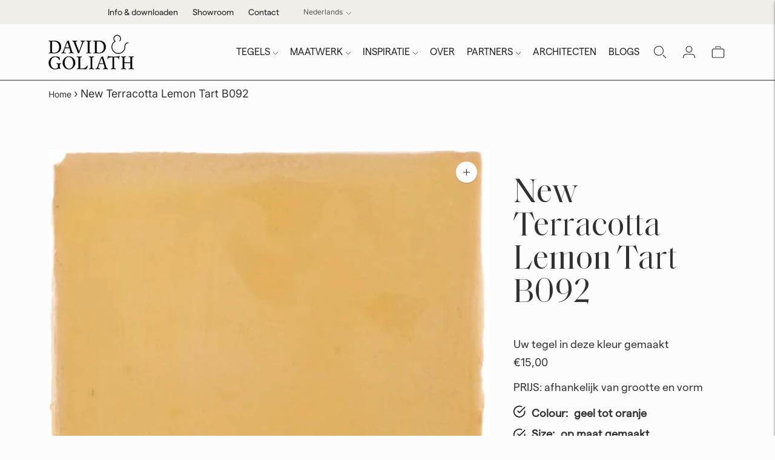

--- FILE ---
content_type: text/html; charset=utf-8
request_url: https://davidgoliath.eu/nl/products/new-terracotta-lemon-tart-b092
body_size: 58622
content:
<!doctype html>

<!--
  ___                       ___           ___           ___
       /  /\                     /__/\         /  /\         /  /\
      /  /:/_                    \  \:\       /  /:/        /  /::\
     /  /:/ /\  ___     ___       \  \:\     /  /:/        /  /:/\:\
    /  /:/ /:/ /__/\   /  /\  ___  \  \:\   /  /:/  ___   /  /:/  \:\
   /__/:/ /:/  \  \:\ /  /:/ /__/\  \__\:\ /__/:/  /  /\ /__/:/ \__\:\
   \  \:\/:/    \  \:\  /:/  \  \:\ /  /:/ \  \:\ /  /:/ \  \:\ /  /:/
    \  \::/      \  \:\/:/    \  \:\  /:/   \  \:\  /:/   \  \:\  /:/
     \  \:\       \  \::/      \  \:\/:/     \  \:\/:/     \  \:\/:/
      \  \:\       \__\/        \  \::/       \  \::/       \  \::/
       \__\/                     \__\/         \__\/         \__\/

  --------------------------------------------------------------------
  #  Lorenza v6.5.5
  #  Documentation: https://help.fluorescent.co/v/lorenza
  #  Purchase: https://themes.shopify.com/themes/lorenza
  #  A product by Fluorescent: https://fluorescent.co/
  --------------------------------------------------------------------
-->

<html class="no-js" lang="nl">
  <head> 
    

    <script type="text/javascript">
        var sbErrors = [];

        window.onerror = function(error, url, line) {
            sbErrors.push({
                errorMessage : error,
                lineNumber : line
            });
        };
    </script>
    <script>
var page_type = "product";
      
if (page_type.indexOf("collection") != -1)
    page_type = "collection";
else if (page_type.indexOf("product") != -1)
    page_type = "product";

      if(typeof(sb_index_jslazyload)=="undefined")
        sb_index_jslazyload = [ /cdn\.shopify\.com\/extensions/, /cdn\.shopify\.com\/s\/trekkie\.storefront/, /cdn\.shopify\.com\/shopifycloud\/boomerang/, /cdn\.shopify\.com\/shopifycloud\/consent-tracking-api\/v0\.1\/consent-tracking-api\.js/, /cdn\.shopify\.com\/shopifycloud\/shopify\/assets\/shop_events_listener/, /cdn\.shopify\.com\/shopifycloud\/shopify\/assets\/storefront\/features/, /cdn\.shopify\.com\/shopifycloud\/shopify\/assets\/storefront\/load_feature/, /cdn\.shopify\.com\/shopifycloud\/shopify_chat\/storefront\/shopifyChatV1\.js/, /cdn\.shopify\.com\/shopifycloud\/shopify\/assets\/storefront\/bars/, ]

      if(typeof(sb_collection_jslazyload)=="undefined")
        sb_collection_jslazyload = [ /cdn\.shopify\.com\/extensions/, /cdn\.shopify\.com\/s\/trekkie\.storefront/, /cdn\.shopify\.com\/shopifycloud\/boomerang/, /cdn\.shopify\.com\/shopifycloud\/consent-tracking-api\/v0\.1\/consent-tracking-api\.js/, /cdn\.shopify\.com\/shopifycloud\/shopify\/assets\/shop_events_listener/, /cdn\.shopify\.com\/shopifycloud\/shopify\/assets\/storefront\/features/, /cdn\.shopify\.com\/shopifycloud\/shopify\/assets\/storefront\/load_feature/, /cdn\.shopify\.com\/shopifycloud\/shopify_chat\/storefront\/shopifyChatV1\.js/, /cdn\.shopify\.com\/shopifycloud\/shopify\/assets\/storefront\/bars/, ]

      if(typeof(sb_product_jslazyload)=="undefined")
        sb_product_jslazyload = [ /cdn\.shopify\.com\/extensions/, /cdn\.shopify\.com\/s\/trekkie\.storefront/, /cdn\.shopify\.com\/shopifycloud\/boomerang/, /cdn\.shopify\.com\/shopifycloud\/consent-tracking-api\/v0\.1\/consent-tracking-api\.js/, /cdn\.shopify\.com\/shopifycloud\/shopify\/assets\/shop_events_listener/, /cdn\.shopify\.com\/shopifycloud\/shopify\/assets\/storefront\/features/, /cdn\.shopify\.com\/shopifycloud\/shopify\/assets\/storefront\/load_feature/, /cdn\.shopify\.com\/shopifycloud\/shopify_chat\/storefront\/shopifyChatV1\.js/, /cdn\.shopify\.com\/shopifycloud\/shopify\/assets\/storefront\/bars/, ]

if (page_type == 'index') {
    window.LAZYLOADURL = sb_index_jslazyload;
}

if (page_type == "collection") {
    window.LAZYLOADURL = sb_collection_jslazyload;
}

if (page_type == "product") {
    window.LAZYLOADURL = sb_product_jslazyload;
}

!function(t, e) {
    "object" == typeof exports && "undefined" != typeof module ? e(exports) : "function" == typeof define && define.amd ? define(["exports"], e) : e((t = "undefined" != typeof globalThis ? globalThis : t || self).sbscript = {})
}(this, (function(t) {
    "use strict";
    var e = "javascript/blocked"
      , r = {
        blacklist: window.LAZYLOADURL,
        whitelist: window.LAZYLOADEDURL
    }
      , n = {
        blacklisted: []
    }
      , i = function(t, n) {
        return t && (!n || n !== e) && (!r.blacklist || r.blacklist.some((function(e) {
            return e.test(t)
        }
        ))) && (!r.whitelist || r.whitelist.every((function(e) {
            return !e.test(t)
        }
        )))
    }
      , o = function(t) {
        var e = t.getAttribute("src");
        return r.blacklist && r.blacklist.every((function(t) {
            return !t.test(e)
        }
        )) || r.whitelist && r.whitelist.some((function(t) {
            return t.test(e)
        }
        ))
    }
      , c = []
      , l = []
      , a = []
      , s = new MutationObserver((function(t) {
        for (var r = 0; r < t.length; r++)
            for (var o = t[r].addedNodes, s = function(t) {
                var r = o[t];
                if (1 === r.nodeType && "LINK" === r.tagName && "stylesheet" == r.rel && c.push(r.href.split("?")[0]),
                1 === r.nodeType && "SCRIPT" === r.tagName) {
                    "" !== r.src && null !== r.src && l.push(r.src.split("?")[0]);
                    var s = r.src
                      , u = r.type;
                    if (!1,
                    i(s, u)) {
                        a.push(s),
                        n.blacklisted.push([r, r.type]),
                        r.type = e;
                        r.addEventListener("beforescriptexecute", (function t(n) {
                            r.getAttribute("type") === e && n.preventDefault(),
                            r.removeEventListener("beforescriptexecute", t)
                        }
                        )),
                        r.parentElement && r.parentElement.removeChild(r)
                    }
                }
            }, u = 0; u < o.length; u++) {
                s(u)
            }
    }
    ));
    function u(t, e) {
        var r = Object.keys(t);
        if (Object.getOwnPropertySymbols) {
            var n = Object.getOwnPropertySymbols(t);
            e && (n = n.filter((function(e) {
                return Object.getOwnPropertyDescriptor(t, e).enumerable
            }
            ))),
            r.push.apply(r, n)
        }
        return r
    }
    function p(t) {
        for (var e = 1; e < arguments.length; e++) {
            var r = null != arguments[e] ? arguments[e] : {};
            e % 2 ? u(Object(r), !0).forEach((function(e) {
                f(t, e, r[e])
            }
            )) : Object.getOwnPropertyDescriptors ? Object.defineProperties(t, Object.getOwnPropertyDescriptors(r)) : u(Object(r)).forEach((function(e) {
                Object.defineProperty(t, e, Object.getOwnPropertyDescriptor(r, e))
            }
            ))
        }
        return t
    }
    function f(t, e, r) {
        return e in t ? Object.defineProperty(t, e, {
            value: r,
            enumerable: !0,
            configurable: !0,
            writable: !0
        }) : t[e] = r,
        t
    }
    function d(t, e) {
        return function(t) {
            if (Array.isArray(t))
                return t
        }(t) || function(t, e) {
            var r = null == t ? null : "undefined" != typeof Symbol && t[Symbol.iterator] || t["@@iterator"];
            if (null == r)
                return;
            var n, i, o = [], c = !0, l = !1;
            try {
                for (r = r.call(t); !(c = (n = r.next()).done) && (o.push(n.value),
                !e || o.length !== e); c = !0)
                    ;
            } catch (t) {
                l = !0,
                i = t
            } finally {
                try {
                    c || null == r.return || r.return()
                } finally {
                    if (l)
                        throw i
                }
            }
            return o
        }(t, e) || b(t, e) || function() {
            throw new TypeError("Invalid attempt to destructure non-iterable instance.\nIn order to be iterable, non-array objects must have a [Symbol.iterator]() method.")
        }()
    }
    function y(t) {
        return function(t) {
            if (Array.isArray(t))
                return h(t)
        }(t) || function(t) {
            if ("undefined" != typeof Symbol && null != t[Symbol.iterator] || null != t["@@iterator"])
                return Array.from(t)
        }(t) || b(t) || function() {
            throw new TypeError("Invalid attempt to spread non-iterable instance.\nIn order to be iterable, non-array objects must have a [Symbol.iterator]() method.")
        }()
    }
    function b(t, e) {
        if (t) {
            if ("string" == typeof t)
                return h(t, e);
            var r = Object.prototype.toString.call(t).slice(8, -1);
            return "Object" === r && t.constructor && (r = t.constructor.name),
            "Map" === r || "Set" === r ? Array.from(t) : "Arguments" === r || /^(?:Ui|I)nt(?:8|16|32)(?:Clamped)?Array$/.test(r) ? h(t, e) : void 0
        }
    }
    function h(t, e) {
        (null == e || e > t.length) && (e = t.length);
        for (var r = 0, n = new Array(e); r < e; r++)
            n[r] = t[r];
        return n
    }
    s.observe(document.documentElement, {
        childList: !0,
        subtree: !0
    });
    var m = document.createElement
      , v = {
        src: Object.getOwnPropertyDescriptor(HTMLScriptElement.prototype, "src"),
        type: Object.getOwnPropertyDescriptor(HTMLScriptElement.prototype, "type")
    };
    document.createElement = function() {
        for (var t = arguments.length, r = new Array(t), n = 0; n < t; n++)
            r[n] = arguments[n];
        if ("script" !== r[0].toLowerCase())
            return m.bind(document).apply(void 0, r);
        var o = m.bind(document).apply(void 0, r);
        try {
            Object.defineProperties(o, {
                src: p(p({}, v.src), {}, {
                    set: function(t) {
                        i(t, o.type) && v.type.set.call(this, e),
                        v.src.set.call(this, t)
                    }
                }),
                type: p(p({}, v.type), {}, {
                    get: function() {
                        var t = v.type.get.call(this);
                        return t === e || i(this.src, t) ? null : t
                    },
                    set: function(t) {
                        var r = i(o.src, o.type) ? e : t;
                        v.type.set.call(this, r)
                    }
                })
            }),
            o.setAttribute = function(t, e) {
                "type" === t || "src" === t ? o[t] = e : HTMLScriptElement.prototype.setAttribute.call(o, t, e)
            }
        } catch (t) {
            console.warn("sbscript: unable to prevent script execution for script src ", o.src, ".\n", 'A likely cause would be because you are using a third-party browser extension that monkey patches the "document.createElement" function.')
        }
        return o
    }
    ;
    var w = new RegExp("[|\\{}()[\\]^$+*?.]","g");
    window.arr_injected_css = [],
    window.arr_injected_script = [],
    window.arr_blocked_script = [];
    t.unblock = function() {
        for (var t = arguments.length, i = new Array(t), u = 0; u < t; u++)
            i[u] = arguments[u];
        i.length < 1 ? (r.blacklist = [],
        r.whitelist = []) : (r.blacklist && (r.blacklist = r.blacklist.filter((function(t) {
            return i.every((function(e) {
                return "string" == typeof e ? !t.test(e) : e instanceof RegExp ? t.toString() !== e.toString() : void 0
            }
            ))
        }
        ))),
        r.whitelist && (r.whitelist = [].concat(y(r.whitelist), y(i.map((function(t) {
            if ("string" == typeof t) {
                var e = ".*" + t.replace(w, "\\$&") + ".*";
                if (r.whitelist.every((function(t) {
                    return t.toString() !== e.toString()
                }
                )))
                    return new RegExp(e)
            } else if (t instanceof RegExp && r.whitelist.every((function(e) {
                return e.toString() !== t.toString()
            }
            )))
                return t;
            return null
        }
        )).filter(Boolean)))));
        for (var p = document.querySelectorAll('script[type="'.concat(e, '"]')), f = 0; f < p.length; f++) {
            var b = p[f];
            o(b) && (n.blacklisted.push([b, "application/javascript"]),
            b.parentElement.removeChild(b))
        }
        var h = 0;
        y(n.blacklisted).forEach((function(t, e) {
            var r = d(t, 2)
              , i = r[0]
              , c = r[1];
            if (o(i)) {
                for (var l = document.createElement("script"), a = 0; a < i.attributes.length; a++) {
                    var s = i.attributes[a];
                    "src" !== s.name && "type" !== s.name && l.setAttribute(s.name, i.attributes[a].value)
                }
                "" != i.src && l.setAttribute("src", i.src),
                l.setAttribute("type", c || "application/javascript"),
                l.appendChild(document.createTextNode(i.text)),
                document.head.appendChild(l),
                n.blacklisted.splice(e - h, 1),
                h++
            }
        }
        )),
        r.blacklist && r.blacklist.length < 1 && s.disconnect(),
        window.arr_injected_css = c,
        window.arr_injected_script = l,
        window.arr_blocked_script = a
    }
    ,
    Object.defineProperty(t, "__esModule", {
        value: !0
    })
}
));

// window.onscroll = function(){
//     window.sbscript.unblock();
// };

window.addEventListener('mousemove', function(event) {
   window.sbscript.unblock();
});

window.addEventListener('touchstart', function(event) {
   window.sbscript.unblock();
}, false);

window.addEventListener('load', function(event) {
    setTimeout(()=>{
     window.sbscript.unblock();
    }
    , 5000);
});

</script>



 
    <meta name="google-site-verification" content="8QjqAJlrnnJwVurCMOyRlSxLZe2AEgsdALdY0eIdRWM" />
    <meta charset="utf-8">
    <meta http-equiv="X-UA-Compatible" content="IE=edge,chrome=1">
    <meta name="viewport" content="width=device-width,initial-scale=1">
    <!-- noindex account and login pages -->
    



 <!-- Canonical -->
<link rel="canonical" href="https://davidgoliath.eu/nl/products/new-terracotta-lemon-tart-b092">
    


    <link rel="preconnect" href="https://cdn.shopify.com" crossorigin>
    <link href="//davidgoliath.eu/cdn/shop/t/17/assets/custom.css?v=183864543887788892361747982988" rel="stylesheet" type="text/css" media="all" />
<link rel="preconnect" href="https://fonts.shopifycdn.com" crossorigin><title>nieuwe-terracotta-citroentaart-b092
| David &amp; Goliath - Handmade tiles</title>


    
      <meta name="description" content="Kies je maat en vorm in deze kleur.">
    






  
  
  
  
  




<meta property="og:url" content="https://davidgoliath.eu/nl/products/new-terracotta-lemon-tart-b092">
<meta property="og:site_name" content="David &amp; Goliath - Handmade tiles">
<meta property="og:type" content="product">
<meta property="og:title" content="New Terracotta Lemon Tart B092">
<meta property="og:description" content="Kies je maat en vorm in deze kleur.">
<meta property="og:image" content="http://davidgoliath.eu/cdn/shop/products/Lemon-Tart-B092_1024x.jpg?v=1674466993">
<meta property="og:image:secure_url" content="https://davidgoliath.eu/cdn/shop/products/Lemon-Tart-B092_1024x.jpg?v=1674466993">
<meta property="og:price:amount" content="15,00">
<meta property="og:price:currency" content="EUR">

<meta name="twitter:title" content="New Terracotta Lemon Tart B092">
<meta name="twitter:description" content="Kies je maat en vorm in deze kleur.">
<meta name="twitter:card" content="summary_large_image">
<meta name="twitter:image" content="https://davidgoliath.eu/cdn/shop/products/Lemon-Tart-B092_1024x.jpg?v=1674466993">
<meta name="twitter:image:width" content="480">
<meta name="twitter:image:height" content="480">
<script>
  console.log('Lorenza v6.5.5 by Fluorescent');

  document.documentElement.className = document.documentElement.className.replace('no-js', '');

  if (window.matchMedia(`(prefers-reduced-motion: reduce)`) === true || window.matchMedia(`(prefers-reduced-motion: reduce)`).matches === true) {
    document.documentElement.classList.add('prefers-reduced-motion');
  }

  window.theme = {
    version: 'v6.5.5',
    strings: {
      name: "David \u0026amp; Goliath - Handmade tiles",
      addToCart: "Voeg toe aan winkelkar",
      soldOut: "Uitverkocht",
      unavailable: "Niet beschikbaar",
      quickCartCheckout: "Ga naar afrekenen",
      collection: {
        filter: "Filter",
        sort: "Soort",
        apply: "Toepassen",
        show: "Show",
        manual: "Translation missing: nl.collections.sort.manual",
        price_ascending: "Translation missing: nl.collections.sort.price_ascending",
        price_descending: "Translation missing: nl.collections.sort.price_descending",
        title_ascending: "Translation missing: nl.collections.sort.title_ascending",
        title_descending: "Translation missing: nl.collections.sort.title_descending",
        created_ascending: "Translation missing: nl.collections.sort.created_ascending",
        created_descending: "Translation missing: nl.collections.sort.created_descending",
        best_selling: "Translation missing: nl.collections.sort.best_selling",
      },
      cart: {
        general: {
          currency: "Munteenheid",
          empty: "Je winkelwagen is momenteel leeg.",
          quantity_error: "Geselecteerde hoeveelheid overschrijdt huidige voorraad",
          quantity_error_updated: "Het geselecteerde aantal overschrijdt de huidige voorraad. Uw winkelwagen is bijgewerkt."
        }
      },
      general: {
        menu: {
          logout: "Uitloggen",
          login_register: "Inloggen \/ Registreren"
        },
        products: {
          recently_viewed: "Recent bekeken",
          no_recently_viewed: "Geen recent bekeken items."
        },
        search: {
          search: "Zoekopdracht",
          no_results: "Probeer je spelling te controleren of andere woorden te gebruiken.",
          placeholder: "Zoekopdracht",
          quick_search: "Snelzoeken",
          quick_search_results: {
            one: "Resultaat",
            other: "Resultaten"
          },
          submit: "Indienen"
        }
      },
      products: {
        product: {
          view: "Bekijk het volledige product",
          total_reviews: "recensies",
          write_review: "Schrijf een recensie",
          share_heading: "Deel",
          unavailable: "Niet beschikbaar",
          unitPrice: "Eenheid prijs",
          unitPriceSeparator: "per",
          sku: "SKU",
          no_shipping_rates: "Verzendtarief niet beschikbaar",
          country_placeholder: "Land\/Regio"
        }
      },
      quickCart: {
        addProductQuantity: "Producthoeveelheid toevoegen",
        subtractProductQuantity: "Producthoeveelheid aftrekken"
      },
      layout: {
        cart: {
          title: "Winkelwagen"
        }
      },
      search: {
        headings: {
          articles: "Lidwoord",
          pages: "Pagina\u0026#39;s",
          products: "Producten"
        },
        view_all: "Bekijk alles",
        no_results: "Er zijn geen resultaten gevonden",
        nothing_found: "Niets gevonden",
        no_product_results: "Geen productresultaten voor",
        no_page_results: "Geen paginaresultaten voor",
        no_article_results: "Geen artikelresultaten voor"
      },
      accessibility: {
        play_video: "Toneelstuk",
        pause_video: "Pauze",
        range_lower: "Lager",
        range_upper: "Bovenste"
      }
    },
    routes: {
      root: "/nl",
      cart: {
        base: "/nl/cart",
        add: "/nl/cart/add",
        change: "/nl/cart/change",
        clear: "/nl/cart/clear",
        shipping: "/nl/cart/shipping_rates",
      },
      // Manual routes until Shopify adds support
      products: "/nl/products",
      productRecommendations: "/nl/recommendations/products",
      predictive_search_url: '/nl/search/suggest'
    },
  }

  
</script><script>
    window.theme.moneyFormat = "€{{amount_with_comma_separator}}"
  </script>

<style>
  @font-face {
  font-family: Cormorant;
  font-weight: 300;
  font-style: normal;
  src: url("//davidgoliath.eu/cdn/fonts/cormorant/cormorant_n3.0b17a542c8aa1ebff75081c7c3a854475090bf40.woff2") format("woff2"),
       url("//davidgoliath.eu/cdn/fonts/cormorant/cormorant_n3.c357ee519b5baa7a2389366dbc1017e7bfccb716.woff") format("woff");
}

  

  @font-face {
  font-family: Cormorant;
  font-weight: 300;
  font-style: normal;
  src: url("//davidgoliath.eu/cdn/fonts/cormorant/cormorant_n3.0b17a542c8aa1ebff75081c7c3a854475090bf40.woff2") format("woff2"),
       url("//davidgoliath.eu/cdn/fonts/cormorant/cormorant_n3.c357ee519b5baa7a2389366dbc1017e7bfccb716.woff") format("woff");
}

  @font-face {
  font-family: Cormorant;
  font-weight: 400;
  font-style: normal;
  src: url("//davidgoliath.eu/cdn/fonts/cormorant/cormorant_n4.bd66e8e0031690b46374315bd1c15a17a8dcd450.woff2") format("woff2"),
       url("//davidgoliath.eu/cdn/fonts/cormorant/cormorant_n4.e5604516683cb4cc166c001f2ff5f387255e3b45.woff") format("woff");
}

  @font-face {
  font-family: Cormorant;
  font-weight: 300;
  font-style: italic;
  src: url("//davidgoliath.eu/cdn/fonts/cormorant/cormorant_i3.daccd1544064a8f91b945b46407eb35b026a568b.woff2") format("woff2"),
       url("//davidgoliath.eu/cdn/fonts/cormorant/cormorant_i3.8b483976a1a48ce4720cab824f30f7347747ed2c.woff") format("woff");
}


  @font-face {
  font-family: Inter;
  font-weight: 400;
  font-style: normal;
  src: url("//davidgoliath.eu/cdn/fonts/inter/inter_n4.b2a3f24c19b4de56e8871f609e73ca7f6d2e2bb9.woff2") format("woff2"),
       url("//davidgoliath.eu/cdn/fonts/inter/inter_n4.af8052d517e0c9ffac7b814872cecc27ae1fa132.woff") format("woff");
}

  @font-face {
  font-family: Inter;
  font-weight: 500;
  font-style: normal;
  src: url("//davidgoliath.eu/cdn/fonts/inter/inter_n5.d7101d5e168594dd06f56f290dd759fba5431d97.woff2") format("woff2"),
       url("//davidgoliath.eu/cdn/fonts/inter/inter_n5.5332a76bbd27da00474c136abb1ca3cbbf259068.woff") format("woff");
}

  @font-face {
  font-family: Inter;
  font-weight: 400;
  font-style: italic;
  src: url("//davidgoliath.eu/cdn/fonts/inter/inter_i4.feae1981dda792ab80d117249d9c7e0f1017e5b3.woff2") format("woff2"),
       url("//davidgoliath.eu/cdn/fonts/inter/inter_i4.62773b7113d5e5f02c71486623cf828884c85c6e.woff") format("woff");
}

  @font-face {
  font-family: Inter;
  font-weight: 500;
  font-style: italic;
  src: url("//davidgoliath.eu/cdn/fonts/inter/inter_i5.4474f48e6ab2b1e01aa2b6d942dd27fa24f2d99f.woff2") format("woff2"),
       url("//davidgoliath.eu/cdn/fonts/inter/inter_i5.493dbd6ee8e49f4ad722ebb68d92f201af2c2f56.woff") format("woff");
}


  
  

  :root {
    --color-accent: #313131;
    --color-text: #313131;
    --color-text-meta: rgba(49, 49, 49, 0.7);
    --color-button-bg: #313131;
    --color-button-hover-bg: #242424;
    --color-button-active-bg: #181818;
    --color-bg: #fcfcfc;
    --color-bg-transparent: rgba(252, 252, 252, 0.8);
    --color-bg-contrast: #efefef;
    --color-bg-darker: #f4f4f4;
    --color-background-meta: #f2f2f2;
    --color-border: #d9d9d9;
    --color-border-medium: #c0c0c0;
    --color-border-darker: #b3b3b3;
    --color-border-darkest: #999999;
    --color-input-text: #606060;
    --color-input-inactive-text: rgba(96, 96, 96, 0.7);
    --color-icon: #9c9c9c;
    --color-icon-darker: #767676;
    --color-icon-darkerest: #5c5c5c;
    --color-primary-button-bg: #313131;
    --color-primary-button-active-bg: #242424;
    --color-secondary-button-bg: #313131;
    --color-secondary-button-text: #313131;
    --color-secondary-button-border: rgba(49, 49, 49, 0.2);
    --color-secondary-button-meta: #646464;
    --color-sale-badge-bg: #313131;
    --color-sale-badge-text: #FCFCFC;
    --color-sold-out-badge-bg: #313131;
    --color-sold-out-badge-text: #FCFCFC;
    --color-success-message: #00730b;
    --color-text-success: #00730b;
    --color-error-message: #dd2200;
    --color-text-error: #dd2200;

    --color-contrast-text: #313131;
    --color-contrast-text-meta: rgba(49, 49, 49, 0.7);
    --color-contrast-bg: #f3f3f3;
    --color-contrast-bg-meta: #e9e9e9;
    --color-contrast-border: #767676;
    --color-contrast-border-darker: #505050;
    --color-contrast-border-darkest: #363636;
    --color-contrast-input-text: #5e5e5e;
    --color-contrast-input-inactive-text: rgba(94, 94, 94, 0.7);
    --color-contrast-icon: #939393;
    --color-contrast-secondary-button-bg: #313131;
    --color-contrast-secondary-button-text: #313131;
    --color-contrast-secondary-button-border: rgba(49, 49, 49, 0.2);
    --color-contrast-secondary-button-meta: #646464;

    --color-header-text: #313131;
    --color-header-bg: #fcfcfc;
    --color-header-border: #313131;
    --color-header-border-darken: #181818;

    --color-footer-text: #313131;
    --color-footer-text-meta: rgba(49, 49, 49, 0.7);
    --color-footer-bg: #d8e1ce;
    --color-footer-border: #313131;
    --color-footer-button-bg: #fcfcfc;
    --color-footer-button-bg-lighter: #ffffff;
    --color-footer-button-text: #313131;

    --color-navigation-text: #151515;
    --color-navigation-text-meta: rgba(21, 21, 21, 0.7);
    --color-navigation-bg: #ffffff;
    --color-navigation-bg-darker: #f2f2f2;

    --color-drawer-text: #151515;
    --color-drawer-text-meta: rgba(21, 21, 21, 0.7);
    --color-drawer-bg: #ffffff;
    --color-drawer-bg-transparent: rgba(255, 255, 255, 0.8);
    --color-drawer-bg-darker: #f2f2f2;
    --color-drawer-background-meta: #f2f2f2;
    --color-drawer-border: #d6d6d6;
    --color-drawer-border-darker: #b0b0b0;
    --color-drawer-border-darkest: #969696;
    --color-drawer-input-text: #5e5e5e;
    --color-drawer-input-inactive-text: rgba(94, 94, 94, 0.7);
    --color-drawer-icon: #939393;
    --color-drawer-icon-darker: #6d6d6d;

    --color-placeholder-bg: #f5f5f5;

    --color-bg-overlay: rgba(49, 49, 49, 0.25);

    --font-logo: Cormorant, serif;
    --font-logo-weight: 300;
    --font-logo-style: normal;

    --font-heading: Cormorant, serif;
    --font-heading-weight: 300;
    --font-heading-style: normal;
    --font-heading-bold-weight: 400;

    --font-body: Inter, sans-serif;
    --font-body-weight: 400;
    --font-body-style: normal;
    --font-body-bold-weight: 500;

    --font-size-body-extra-small: 11px;
    --font-size-body-small: 12px;
    --font-size-body-base: 14px;
    --font-size-body-large: 16px;
    --font-size-body-extra-large: 18px;

    --font-size-heading-1: 40px;
    --font-size-heading-1-small: 34px;
    --font-size-heading-2: 29px;
    --font-size-heading-3: 26px;

    --font-size-navigation: 13px;
    --font-letter-spacing-navigation: 0px;

    --font-size-button: 14px;
    --font-letter-spacing-button: 0px;

    --button-text-transform: none;
    --button-border-radius: 0;

    --section-vertical-spacing: 40px;
    --section-vertical-spacing-desktop: 80px;
    --section-vertical-spacing-tall: 80px;
    --section-vertical-spacing-tall-desktop: 160px;

    /* Shopify pay specific */
    --payment-terms-background-color: #f2f2f2;

    /* Product badge color indexing */
    .badge[data-custom-handle="express-dispatch"]{color: #ffffff; background-color: #000000;}.badge[data-custom-handle="best-seller"]{color: #ffffff; background-color: #408200;}.badge[data-custom-handle="top-rated"]{color: #ffffff; background-color: #B18400;}.badge[data-custom-handle="clearance"],.badge[data-custom-handle="deal"]{color: #ffffff; background-color: #D50000;}}
</style>
<style>
  .accordion__group:after {
    background-color: var(--color-icon);
    -webkit-mask: url(//davidgoliath.eu/cdn/shop/t/17/assets/chevron-down.svg?v=14797827152027912471738232706) 50% 50% no-repeat;
    mask: url(//davidgoliath.eu/cdn/shop/t/17/assets/chevron-down.svg?v=14797827152027912471738232706) 50% 50% no-repeat;
  }
</style><script>
  flu = window.flu || {};
  flu.chunks = {
    flickity: "//davidgoliath.eu/cdn/shop/t/17/assets/flickity-chunk.js?v=14569581315688316541741675362",
    video: "//davidgoliath.eu/cdn/shop/t/17/assets/video-chunk.js?v=102297607272639790511741675364",
  };
</script>





  <script type="module" src="//davidgoliath.eu/cdn/shop/t/17/assets/theme.min.js?v=32507972310870997911738232706"></script>







<link href="//davidgoliath.eu/cdn/shop/t/17/assets/theme.css?v=129802859109919713391741675376" rel="stylesheet" type="text/css" media="all" />
<link href="//davidgoliath.eu/cdn/shop/t/17/assets/custom.css?v=183864543887788892361747982988" rel="stylesheet" type="text/css" media="all" />
<style>.spf-filter-loading #gf-products > *:not(.spf-product--skeleton), .spf-filter-loading [data-globo-filter-items] > *:not(.spf-product--skeleton){visibility: hidden; opacity: 0}</style>
<link rel="preconnect" href="https://filter-eu.globosoftware.net" />
<script>
  document.getElementsByTagName('html')[0].classList.add('spf-filter-loading');
  window.addEventListener("globoFilterRenderCompleted",function(e){document.getElementsByTagName('html')[0].classList.remove('spf-filter-loading')})
  window.sortByRelevance = false;
  window.moneyFormat = "€{{amount_with_comma_separator}}";
  window.GloboMoneyFormat = "€{{amount_with_comma_separator}}";
  window.GloboMoneyWithCurrencyFormat = "€{{amount_with_comma_separator}} EUR";
  window.filterPriceRate = 1;
  window.filterPriceAdjustment = 1;

  window.shopCurrency = "EUR";
  window.currentCurrency = "EUR";

  window.isMultiCurrency = false;
  window.globoFilterAssetsUrl = '//davidgoliath.eu/cdn/shop/t/17/assets/';
  window.assetsUrl = '//davidgoliath.eu/cdn/shop/t/17/assets/';
  window.filesUrl = '//davidgoliath.eu/cdn/shop/files/';
  var page_id = 0;
  var globo_filters_json = {"default":0,"275936215232":51466,"275936182464":54257,"275936018624":54257,"275936084160":54257,"275936149696":54257,"407650795759":54257,"279682482368":54257,"275936116928":54257,"403009994991":54257,"407633428719":54526,"405363261679":54526,"407935320303":54526,"405363294447":54526,"405363359983":54526,"405363392751":54527,"405363425519":54527,"405363458287":54527,"405363491055":54527,"405363556591":54527,"405363589359":54527,"405363622127":54527,"405363949807":54527,"403000557807":54527,"406038151407":54527,"405364015343":54528,"403011141871":54528,"407966548207":54528}
  var GloboFilterConfig = {
    api: {
      filterUrl: "https://filter-eu.globosoftware.net/filter",
      searchUrl: "https://filter-eu.globosoftware.net/search",
      url: "https://filter-eu.globosoftware.net",
    },
    shop: {
      name: "David &amp; Goliath - Handmade tiles",
      url: "https://davidgoliath.eu",
      domain: "david-goliath-handmade-cementtiles.myshopify.com",
      is_multicurrency: false,
      currency: "EUR",
      cur_currency: "EUR",
      cur_locale: "nl",
      cur_country: "BE",
      locale: "en",
      root_url: "/nl",
      country_code: "BE",
      product_image: {width: 360, height: 360},
      no_image_url: "https://cdn.shopify.com/s/images/themes/product-1.png",
      themeStoreId: 798,
      swatches:  [],
      newUrlStruct: false,
      translation: {"default":{"search":{"suggestions":"Suggestions","collections":"Collections","pages":"Pages","product":"Product","products":"Products","view_all":"Search for","view_all_products":"View all products","not_found":"Sorry, nothing found for","product_not_found":"No products were found","no_result_keywords_suggestions_title":"Popular searches","no_result_products_suggestions_title":"However, You may like","zero_character_keywords_suggestions_title":"Suggestions","zero_character_popular_searches_title":"Popular searches","zero_character_products_suggestions_title":"Trending products"},"form":{"title":"Search Products","submit":"Search"},"filter":{"filter_by":"Filter By","clear_all":"Clear All","view":"View","clear":"Clear","in_stock":"In Stock","out_of_stock":"Out of Stock","ready_to_ship":"Ready to ship","search":"Search options"},"sort":{"sort_by":"Sort By","manually":"Featured","availability_in_stock_first":"Availability","relevance":"Relevance","best_selling":"Best Selling","alphabetically_a_z":"Alphabetically, A-Z","alphabetically_z_a":"Alphabetically, Z-A","price_low_to_high":"Price, low to high","price_high_to_low":"Price, high to low","date_new_to_old":"Date, new to old","date_old_to_new":"Date, old to new","sale_off":"% Sale off"},"product":{"add_to_cart":"Add to cart","unavailable":"Unavailable","sold_out":"Sold out","sale":"Sale","load_more":"Load more","limit":"Show","search":"Search products","no_results":"Sorry, there are no products in this collection"},"labels":{"419850":"Maat","419851":"Kleur","419852":"ENKEL OF SAMENGESTELD PATROON"}},"nl":{"search":{"suggestions":"Suggestions","collections":"Collections","pages":"Pages","product":"Product","products":"Products","view_all":"Search for","view_all_products":"View all products","not_found":"Sorry, nothing found for","product_not_found":"No products were found","no_result_keywords_suggestions_title":"Popular searches","no_result_products_suggestions_title":"However, You may like","zero_character_keywords_suggestions_title":"Suggestions","zero_character_popular_searches_title":"Popular searches","zero_character_products_suggestions_title":"Trending products"},"form":{"title":"Search Products","submit":"Search"},"filter":{"filter_by":"Filter By","clear_all":"Clear All","view":"View","clear":"Clear","in_stock":"In Stock","out_of_stock":"Out of Stock","ready_to_ship":"Ready to ship","search":"Search options"},"sort":{"sort_by":"Sort By","manually":"Featured","availability_in_stock_first":"Availability","relevance":"Relevance","best_selling":"Best Selling","alphabetically_a_z":"Alphabetically, A-Z","alphabetically_z_a":"Alphabetically, Z-A","price_low_to_high":"Price, low to high","price_high_to_low":"Price, high to low","date_new_to_old":"Date, new to old","date_old_to_new":"Date, old to new","sale_off":"% Sale off"},"product":{"add_to_cart":"Add to cart","unavailable":"Unavailable","sold_out":"Sold out","sale":"Sale","load_more":"Load more","limit":"Show","search":"Search products","no_results":"Sorry, there are no products in this collection"},"labels":{"419850":"Maat","419851":"Kleur","419852":"ENKEL OF SAMENGESTELD PATROON"}},"en":{"search":{"suggestions":"Suggestions","collections":"Collections","pages":"Pages","product":"Product","products":"Products","view_all":"Search for","view_all_products":"View all products","not_found":"Sorry, nothing found for","product_not_found":"No products were found","no_result_keywords_suggestions_title":"Popular searches","no_result_products_suggestions_title":"However, You may like","zero_character_keywords_suggestions_title":"Suggestions","zero_character_popular_searches_title":"Popular searches","zero_character_products_suggestions_title":"Trending products"},"form":{"title":"Search Products","submit":"Search"},"filter":{"filter_by":"Filter By","clear_all":"Clear All","view":"View","clear":"Clear","in_stock":"In Stock","out_of_stock":"Out of Stock","ready_to_ship":"Ready to ship","search":"Search options"},"sort":{"sort_by":"Sort By","manually":"Featured","availability_in_stock_first":"Availability","relevance":"Relevance","best_selling":"Best Selling","alphabetically_a_z":"Alphabetically, A-Z","alphabetically_z_a":"Alphabetically, Z-A","price_low_to_high":"Price, low to high","price_high_to_low":"Price, high to low","date_new_to_old":"Date, new to old","date_old_to_new":"Date, old to new","sale_off":"% Sale off"},"product":{"add_to_cart":"Add to cart","unavailable":"Unavailable","sold_out":"Sold out","sale":"Sale","load_more":"Load more","limit":"Show","search":"Search products","no_results":"Sorry, there are no products in this collection"},"labels":{"419850":"Size","419851":"Colour","419852":"Single or composed pattern"}}},
      redirects: null,
      images: [],
      settings: {"color_accent":"#313131","color_text":"#313131","color_bg":"#fcfcfc","color_button":"#313131","color_border":"#d9d9d9","color_input_text":"#606060","color_icon":"#9c9c9c","color_success":"#00730b","color_error":"#dd2200","color_utility_bar_text":"#1B1B1B","color_utility_bar_background":"#efeee9","color_header_text":"#313131","color_header_bg":"#fcfcfc","color_header_border":"#313131","color_footer_text":"#313131","color_footer_bg":"#d8e1ce","color_footer_border":"#313131","color_footer_button_background":"#fcfcfc","color_footer_button_text":"#313131","color_contrast_text":"#313131","color_contrast_bg":"#f3f3f3","color_contrast_button":"#313131","color_contrast_border":"#767676","color_contrast_input_text":"#5e5e5e","color_contrast_icon":"#939393","color_drawer_text":"#151515","color_drawer_bg":"#ffffff","color_drawer_border":"#d6d6d6","color_drawer_input_text":"#5e5e5e","color_drawer_icon":"#939393","font_heading":{"error":"json not allowed for this object"},"size_heading":40,"uppercase_headings":false,"font_body":{"error":"json not allowed for this object"},"size_body":14,"font_logo":{"error":"json not allowed for this object"},"logo_uppercase":false,"font_logo_size":30,"font_navigation_uppercase":false,"font_navigation_weight":"normal","font_navigation_size":13,"font_navigation_letter_spacing":0.1,"font_button_size":14,"font_button_letter_spacing":0,"uppercase_buttons":false,"enable_reveal_animations":true,"button_secondary_style":"bordered","button_shape":"0","share_facebook":true,"share_twitter":true,"share_pinterest":true,"social_facebook_link":"","social_instagram_link":"","social_linkedin_link":"","social_pinterest_link":"","social_snapchat_link":"","social_tiktok_link":"","social_tumblr_link":"","social_twitter_link":"","social_vimeo_link":"","social_youtube_link":"","search_show_price":true,"search_show_vendor":false,"enable_dynamic_product_options":false,"swatch_options":"Kleur","chip_options":"Maat","show_secondary_image_on_hover":true,"product_listing_aspect_ratio":"natural","product_listing_show_sale_badge":true,"sale_badge_background_color":"#313131","sale_badge_text_color":"#FCFCFC","product_listing_show_sold_out_badge":true,"sold_badge_background_color":"#313131","sold_badge_text_color":"#FCFCFC","product_listing_show_custom_badges":false,"custom_product_badge_group_1_tag_names":"Express Dispatch","custom_product_badge_group_1_background_color":"#000000","custom_product_badge_group_1_text_color":"#ffffff","custom_product_badge_group_2_tag_names":"Best seller","custom_product_badge_group_2_background_color":"#408200","custom_product_badge_group_2_text_color":"#ffffff","custom_product_badge_group_3_tag_names":"Top Rated","custom_product_badge_group_3_background_color":"#B18400","custom_product_badge_group_3_text_color":"#ffffff","custom_product_badge_group_4_tag_names":"Clearance, Deal","custom_product_badge_group_4_background_color":"#D50000","custom_product_badge_group_4_text_color":"#ffffff","cart_type":"flyout","cart_quick_shop_enabled":false,"cart_quick_shop_show_quantity_input":false,"currency_code_enabled":false,"favicon":null,"checkout_header_image":null,"checkout_logo_image":null,"checkout_logo_position":"left","checkout_logo_size":"medium","checkout_body_background_image":null,"checkout_body_background_color":"#fff","checkout_input_background_color_mode":"white","checkout_sidebar_background_image":null,"checkout_sidebar_background_color":"#fafafa","checkout_heading_font":"-apple-system, BlinkMacSystemFont, 'Segoe UI', Roboto, Helvetica, Arial, sans-serif, 'Apple Color Emoji', 'Segoe UI Emoji', 'Segoe UI Symbol'","checkout_body_font":"-apple-system, BlinkMacSystemFont, 'Segoe UI', Roboto, Helvetica, Arial, sans-serif, 'Apple Color Emoji', 'Segoe UI Emoji', 'Segoe UI Symbol'","checkout_accent_color":"#197bbd","checkout_button_color":"#197bbd","checkout_error_color":"#e32c2b","search_show_products":true,"search_show_articles":true,"search_show_pages":true,"cart_notes_enable":true,"color_input_inactive_text":"#7C7C7C","color_sale_badge":"#bb4e39","color_sold_out_badge":"#1b1b1b","color_success_message":"#82b875","color_error_message":"#b6534c","color_contrast_input_inactive_text":"#a8a8a8","color_navigation_text":"#363636","color_navigation_bg":"#ffffff","color_navigation_feature":"#f4f4f4","color_drawer_input_inactive_text":"#bab8c7","color_quick_search_highlight":"#ffe898","color_navigation_border":"#e2e2e2","color_navigation_icon":"#aaaaaa","customer_layout":"customer_area"},
      separate_options: null,
      home_filter: false,
      page: "product",
      cache: true,
      layout: "theme"
    },
    taxes: null,
    special_countries: null,
    adjustments: null,

    year_make_model: {
      id: null
    },
    filter: {
      id: globo_filters_json[page_id] || globo_filters_json['default'] || 0,
      layout: 1,
      showCount: true,
      isLoadMore: 1,
      filter_on_search_page: true
    },
    search:{
      enable: true,
      zero_character_suggestion: false,
      layout: 1,
    },
    collection: {
      id:0,
      handle:'',
      sort: 'featured',
      tags: null,
      vendor: null,
      type: null,
      term: null,
      limit: 12,
      products_count: 0,
      excludeTags: null
    },
    customer: false,
    selector: {
      sortBy: '.collection-sorting',
      pagination: '.pagination:first, .paginate:first, .pagination-custom:first, #pagination:first, #gf_pagination_wrap',
      products: '.grid.grid-collage'
    }
  };

</script>
<script defer src="//davidgoliath.eu/cdn/shop/t/17/assets/v5.globo.filter.lib.js?v=17297501801649075201739964124"></script>

<link rel="preload stylesheet" href="//davidgoliath.eu/cdn/shop/t/17/assets/v5.globo.search.css?v=36178431668889589591739973377" as="style">








    <script>window.performance && window.performance.mark && window.performance.mark('shopify.content_for_header.start');</script><meta name="facebook-domain-verification" content="soqxje0hrbpdvft5npifwdjcej2lai">
<meta id="shopify-digital-wallet" name="shopify-digital-wallet" content="/58925154496/digital_wallets/dialog">
<link rel="alternate" hreflang="x-default" href="https://davidgoliath.eu/products/new-terracotta-lemon-tart-b092">
<link rel="alternate" hreflang="en" href="https://davidgoliath.eu/products/new-terracotta-lemon-tart-b092">
<link rel="alternate" hreflang="fr" href="https://davidgoliath.eu/fr/products/new-terracotta-lemon-tart-b092">
<link rel="alternate" hreflang="nl" href="https://davidgoliath.eu/nl/products/new-terracotta-lemon-tart-b092">
<link rel="alternate" type="application/json+oembed" href="https://davidgoliath.eu/nl/products/new-terracotta-lemon-tart-b092.oembed">
<script async="async" src="/checkouts/internal/preloads.js?locale=nl-BE"></script>
<script id="shopify-features" type="application/json">{"accessToken":"f231a25d694095bc4f5ef006e1537c19","betas":["rich-media-storefront-analytics"],"domain":"davidgoliath.eu","predictiveSearch":true,"shopId":58925154496,"locale":"nl"}</script>
<script>var Shopify = Shopify || {};
Shopify.shop = "david-goliath-handmade-cementtiles.myshopify.com";
Shopify.locale = "nl";
Shopify.currency = {"active":"EUR","rate":"1.0"};
Shopify.country = "BE";
Shopify.theme = {"name":"Lorenza Updated","id":178219778391,"schema_name":"Lorenza","schema_version":"6.5.5","theme_store_id":798,"role":"main"};
Shopify.theme.handle = "null";
Shopify.theme.style = {"id":null,"handle":null};
Shopify.cdnHost = "davidgoliath.eu/cdn";
Shopify.routes = Shopify.routes || {};
Shopify.routes.root = "/nl/";</script>
<script type="module">!function(o){(o.Shopify=o.Shopify||{}).modules=!0}(window);</script>
<script>!function(o){function n(){var o=[];function n(){o.push(Array.prototype.slice.apply(arguments))}return n.q=o,n}var t=o.Shopify=o.Shopify||{};t.loadFeatures=n(),t.autoloadFeatures=n()}(window);</script>
<script id="shop-js-analytics" type="application/json">{"pageType":"product"}</script>
<script>(function() {
  var isLoaded = false;
  function asyncLoad() {
    if (isLoaded) return;
    isLoaded = true;
    var urls = ["https:\/\/cdn.shopify.com\/s\/files\/1\/0589\/2515\/4496\/t\/4\/assets\/globo.filter.init.js?shop=david-goliath-handmade-cementtiles.myshopify.com","https:\/\/shy.elfsight.com\/p\/platform.js?shop=david-goliath-handmade-cementtiles.myshopify.com","https:\/\/cdn.s3.pop-convert.com\/pcjs.production.min.js?unique_id=david-goliath-handmade-cementtiles.myshopify.com\u0026shop=david-goliath-handmade-cementtiles.myshopify.com","https:\/\/script.pop-convert.com\/new-micro\/production.pc.min.js?unique_id=david-goliath-handmade-cementtiles.myshopify.com\u0026shop=david-goliath-handmade-cementtiles.myshopify.com"];
    for (var i = 0; i < urls.length; i++) {
      var s = document.createElement('script');
      s.type = 'text/javascript';
      s.async = true;
      s.src = urls[i];
      var x = document.getElementsByTagName('script')[0];
      x.parentNode.insertBefore(s, x);
    }
  };
  if(window.attachEvent) {
    window.attachEvent('onload', asyncLoad);
  } else {
    window.addEventListener('load', asyncLoad, false);
  }
})();</script>
<script id="__st">var __st={"a":58925154496,"offset":3600,"reqid":"524fa925-d717-451e-b157-b4db7e1e810d-1770136415","pageurl":"davidgoliath.eu\/nl\/products\/new-terracotta-lemon-tart-b092","u":"6d18aee54477","p":"product","rtyp":"product","rid":7983103934703};</script>
<script>window.ShopifyPaypalV4VisibilityTracking = true;</script>
<script id="captcha-bootstrap">!function(){'use strict';const t='contact',e='account',n='new_comment',o=[[t,t],['blogs',n],['comments',n],[t,'customer']],c=[[e,'customer_login'],[e,'guest_login'],[e,'recover_customer_password'],[e,'create_customer']],r=t=>t.map((([t,e])=>`form[action*='/${t}']:not([data-nocaptcha='true']) input[name='form_type'][value='${e}']`)).join(','),a=t=>()=>t?[...document.querySelectorAll(t)].map((t=>t.form)):[];function s(){const t=[...o],e=r(t);return a(e)}const i='password',u='form_key',d=['recaptcha-v3-token','g-recaptcha-response','h-captcha-response',i],f=()=>{try{return window.sessionStorage}catch{return}},m='__shopify_v',_=t=>t.elements[u];function p(t,e,n=!1){try{const o=window.sessionStorage,c=JSON.parse(o.getItem(e)),{data:r}=function(t){const{data:e,action:n}=t;return t[m]||n?{data:e,action:n}:{data:t,action:n}}(c);for(const[e,n]of Object.entries(r))t.elements[e]&&(t.elements[e].value=n);n&&o.removeItem(e)}catch(o){console.error('form repopulation failed',{error:o})}}const l='form_type',E='cptcha';function T(t){t.dataset[E]=!0}const w=window,h=w.document,L='Shopify',v='ce_forms',y='captcha';let A=!1;((t,e)=>{const n=(g='f06e6c50-85a8-45c8-87d0-21a2b65856fe',I='https://cdn.shopify.com/shopifycloud/storefront-forms-hcaptcha/ce_storefront_forms_captcha_hcaptcha.v1.5.2.iife.js',D={infoText:'Beschermd door hCaptcha',privacyText:'Privacy',termsText:'Voorwaarden'},(t,e,n)=>{const o=w[L][v],c=o.bindForm;if(c)return c(t,g,e,D).then(n);var r;o.q.push([[t,g,e,D],n]),r=I,A||(h.body.append(Object.assign(h.createElement('script'),{id:'captcha-provider',async:!0,src:r})),A=!0)});var g,I,D;w[L]=w[L]||{},w[L][v]=w[L][v]||{},w[L][v].q=[],w[L][y]=w[L][y]||{},w[L][y].protect=function(t,e){n(t,void 0,e),T(t)},Object.freeze(w[L][y]),function(t,e,n,w,h,L){const[v,y,A,g]=function(t,e,n){const i=e?o:[],u=t?c:[],d=[...i,...u],f=r(d),m=r(i),_=r(d.filter((([t,e])=>n.includes(e))));return[a(f),a(m),a(_),s()]}(w,h,L),I=t=>{const e=t.target;return e instanceof HTMLFormElement?e:e&&e.form},D=t=>v().includes(t);t.addEventListener('submit',(t=>{const e=I(t);if(!e)return;const n=D(e)&&!e.dataset.hcaptchaBound&&!e.dataset.recaptchaBound,o=_(e),c=g().includes(e)&&(!o||!o.value);(n||c)&&t.preventDefault(),c&&!n&&(function(t){try{if(!f())return;!function(t){const e=f();if(!e)return;const n=_(t);if(!n)return;const o=n.value;o&&e.removeItem(o)}(t);const e=Array.from(Array(32),(()=>Math.random().toString(36)[2])).join('');!function(t,e){_(t)||t.append(Object.assign(document.createElement('input'),{type:'hidden',name:u})),t.elements[u].value=e}(t,e),function(t,e){const n=f();if(!n)return;const o=[...t.querySelectorAll(`input[type='${i}']`)].map((({name:t})=>t)),c=[...d,...o],r={};for(const[a,s]of new FormData(t).entries())c.includes(a)||(r[a]=s);n.setItem(e,JSON.stringify({[m]:1,action:t.action,data:r}))}(t,e)}catch(e){console.error('failed to persist form',e)}}(e),e.submit())}));const S=(t,e)=>{t&&!t.dataset[E]&&(n(t,e.some((e=>e===t))),T(t))};for(const o of['focusin','change'])t.addEventListener(o,(t=>{const e=I(t);D(e)&&S(e,y())}));const B=e.get('form_key'),M=e.get(l),P=B&&M;t.addEventListener('DOMContentLoaded',(()=>{const t=y();if(P)for(const e of t)e.elements[l].value===M&&p(e,B);[...new Set([...A(),...v().filter((t=>'true'===t.dataset.shopifyCaptcha))])].forEach((e=>S(e,t)))}))}(h,new URLSearchParams(w.location.search),n,t,e,['guest_login'])})(!0,!0)}();</script>
<script integrity="sha256-4kQ18oKyAcykRKYeNunJcIwy7WH5gtpwJnB7kiuLZ1E=" data-source-attribution="shopify.loadfeatures" defer="defer" src="//davidgoliath.eu/cdn/shopifycloud/storefront/assets/storefront/load_feature-a0a9edcb.js" crossorigin="anonymous"></script>
<script data-source-attribution="shopify.dynamic_checkout.dynamic.init">var Shopify=Shopify||{};Shopify.PaymentButton=Shopify.PaymentButton||{isStorefrontPortableWallets:!0,init:function(){window.Shopify.PaymentButton.init=function(){};var t=document.createElement("script");t.src="https://davidgoliath.eu/cdn/shopifycloud/portable-wallets/latest/portable-wallets.nl.js",t.type="module",document.head.appendChild(t)}};
</script>
<script data-source-attribution="shopify.dynamic_checkout.buyer_consent">
  function portableWalletsHideBuyerConsent(e){var t=document.getElementById("shopify-buyer-consent"),n=document.getElementById("shopify-subscription-policy-button");t&&n&&(t.classList.add("hidden"),t.setAttribute("aria-hidden","true"),n.removeEventListener("click",e))}function portableWalletsShowBuyerConsent(e){var t=document.getElementById("shopify-buyer-consent"),n=document.getElementById("shopify-subscription-policy-button");t&&n&&(t.classList.remove("hidden"),t.removeAttribute("aria-hidden"),n.addEventListener("click",e))}window.Shopify?.PaymentButton&&(window.Shopify.PaymentButton.hideBuyerConsent=portableWalletsHideBuyerConsent,window.Shopify.PaymentButton.showBuyerConsent=portableWalletsShowBuyerConsent);
</script>
<script data-source-attribution="shopify.dynamic_checkout.cart.bootstrap">document.addEventListener("DOMContentLoaded",(function(){function t(){return document.querySelector("shopify-accelerated-checkout-cart, shopify-accelerated-checkout")}if(t())Shopify.PaymentButton.init();else{new MutationObserver((function(e,n){t()&&(Shopify.PaymentButton.init(),n.disconnect())})).observe(document.body,{childList:!0,subtree:!0})}}));
</script>
<script id='scb4127' type='text/javascript' async='' src='https://davidgoliath.eu/cdn/shopifycloud/privacy-banner/storefront-banner.js'></script>
<script>window.performance && window.performance.mark && window.performance.mark('shopify.content_for_header.end');</script>
  
<script>
window.addEventListener('load', (e) => { 

let enable = "";

if( !(document.querySelector('img').classList.contains("lazyload"))){
var images = document.getElementsByTagName("img");

// Loop through each image element
for (var i = 0; i < images.length; i++) {
// Add the desired class name to the class attribute
images[i].className += " lazyload";
}
//console.log('No Class ')
/*! lazysizes - v5.2.2 */

!function(e){var t=function(u,D,f){"use strict";var k,H;if(function(){var e;var t={lazyClass:"lazyload",loadedClass:"lazyloaded",loadingClass:"lazyloading",preloadClass:"lazypreload",errorClass:"lazyerror",autosizesClass:"lazyautosizes",srcAttr:"data-src",srcsetAttr:"data-srcset",sizesAttr:"data-sizes",minSize:40,customMedia:{},init:true,expFactor:1.5,hFac:.8,loadMode:2,loadHidden:true,ricTimeout:0,throttleDelay:125};H=u.lazySizesConfig||u.lazysizesConfig||{};for(e in t){if(!(e in H)){H[e]=t[e]}}}(),!D||!D.getElementsByClassName){return{init:function(){},cfg:H,noSupport:true}}var O=D.documentElement,a=u.HTMLPictureElement,P="addEventListener",$="getAttribute",q=u[P].bind(u),I=u.setTimeout,U=u.requestAnimationFrame||I,l=u.requestIdleCallback,j=/^picture$/i,r=["load","error","lazyincluded","_lazyloaded"],i={},G=Array.prototype.forEach,J=function(e,t){if(!i[t]){i[t]=new RegExp("(\\s|^)"+t+"(\\s|$)")}return i[t].test(e[$]("class")||"")&&i[t]},K=function(e,t){if(!J(e,t)){e.setAttribute("class",(e[$]("class")||"").trim()+" "+t)}},Q=function(e,t){var i;if(i=J(e,t)){e.setAttribute("class",(e[$]("class")||"").replace(i," "))}},V=function(t,i,e){var a=e?P:"removeEventListener";if(e){V(t,i)}r.forEach(function(e){t[a](e,i)})},X=function(e,t,i,a,r){var n=D.createEvent("Event");if(!i){i={}}i.instance=k;n.initEvent(t,!a,!r);n.detail=i;e.dispatchEvent(n);return n},Y=function(e,t){var i;if(!a&&(i=u.picturefill||H.pf)){if(t&&t.src&&!e[$]("srcset")){e.setAttribute("srcset",t.src)}i({reevaluate:true,elements:[e]})}else if(t&&t.src){e.src=t.src}},Z=function(e,t){return(getComputedStyle(e,null)||{})[t]},s=function(e,t,i){i=i||e.offsetWidth;while(i<H.minSize&&t&&!e._lazysizesWidth){i=t.offsetWidth;t=t.parentNode}return i},ee=function(){var i,a;var t=[];var r=[];var n=t;var s=function(){var e=n;n=t.length?r:t;i=true;a=false;while(e.length){e.shift()()}i=false};var e=function(e,t){if(i&&!t){e.apply(this,arguments)}else{n.push(e);if(!a){a=true;(D.hidden?I:U)(s)}}};e._lsFlush=s;return e}(),te=function(i,e){return e?function(){ee(i)}:function(){var e=this;var t=arguments;ee(function(){i.apply(e,t)})}},ie=function(e){var i;var a=0;var r=H.throttleDelay;var n=H.ricTimeout;var t=function(){i=false;a=f.now();e()};var s=l&&n>49?function(){l(t,{timeout:n});if(n!==H.ricTimeout){n=H.ricTimeout}}:te(function(){I(t)},true);return function(e){var t;if(e=e===true){n=33}if(i){return}i=true;t=r-(f.now()-a);if(t<0){t=0}if(e||t<9){s()}else{I(s,t)}}},ae=function(e){var t,i;var a=99;var r=function(){t=null;e()};var n=function(){var e=f.now()-i;if(e<a){I(n,a-e)}else{(l||r)(r)}};return function(){i=f.now();if(!t){t=I(n,a)}}},e=function(){var v,m,c,h,e;var y,z,g,p,C,b,A;var n=/^img$/i;var d=/^iframe$/i;var E="onscroll"in u&&!/(gle|ing)bot/.test(navigator.userAgent);var _=0;var w=0;var N=0;var M=-1;var x=function(e){N--;if(!e||N<0||!e.target){N=0}};var W=function(e){if(A==null){A=Z(D.body,"visibility")=="hidden"}return A||!(Z(e.parentNode,"visibility")=="hidden"&&Z(e,"visibility")=="hidden")};var S=function(e,t){var i;var a=e;var r=W(e);g-=t;b+=t;p-=t;C+=t;while(r&&(a=a.offsetParent)&&a!=D.body&&a!=O){r=(Z(a,"opacity")||1)>0;if(r&&Z(a,"overflow")!="visible"){i=a.getBoundingClientRect();r=C>i.left&&p<i.right&&b>i.top-1&&g<i.bottom+1}}return r};var t=function(){var e,t,i,a,r,n,s,l,o,u,f,c;var d=k.elements;if((h=H.loadMode)&&N<8&&(e=d.length)){t=0;M++;for(;t<e;t++){if(!d[t]||d[t]._lazyRace){continue}if(!E||k.prematureUnveil&&k.prematureUnveil(d[t])){R(d[t]);continue}if(!(l=d[t][$]("data-expand"))||!(n=l*1)){n=w}if(!u){u=!H.expand||H.expand<1?O.clientHeight>500&&O.clientWidth>500?500:370:H.expand;k._defEx=u;f=u*H.expFactor;c=H.hFac;A=null;if(w<f&&N<1&&M>2&&h>2&&!D.hidden){w=f;M=0}else if(h>1&&M>1&&N<6){w=u}else{w=_}}if(o!==n){y=innerWidth+n*c;z=innerHeight+n;s=n*-1;o=n}i=d[t].getBoundingClientRect();if((b=i.bottom)>=s&&(g=i.top)<=z&&(C=i.right)>=s*c&&(p=i.left)<=y&&(b||C||p||g)&&(H.loadHidden||W(d[t]))&&(m&&N<3&&!l&&(h<3||M<4)||S(d[t],n))){R(d[t]);r=true;if(N>9){break}}else if(!r&&m&&!a&&N<4&&M<4&&h>2&&(v[0]||H.preloadAfterLoad)&&(v[0]||!l&&(b||C||p||g||d[t][$](H.sizesAttr)!="auto"))){a=v[0]||d[t]}}if(a&&!r){R(a)}}};var i=ie(t);var B=function(e){var t=e.target;if(t._lazyCache){delete t._lazyCache;return}x(e);K(t,H.loadedClass);Q(t,H.loadingClass);V(t,L);X(t,"lazyloaded")};var a=te(B);var L=function(e){a({target:e.target})};var T=function(t,i){try{t.contentWindow.location.replace(i)}catch(e){t.src=i}};var F=function(e){var t;var i=e[$](H.srcsetAttr);if(t=H.customMedia[e[$]("data-media")||e[$]("media")]){e.setAttribute("media",t)}if(i){e.setAttribute("srcset",i)}};var s=te(function(t,e,i,a,r){var n,s,l,o,u,f;if(!(u=X(t,"lazybeforeunveil",e)).defaultPrevented){if(a){if(i){K(t,H.autosizesClass)}else{t.setAttribute("sizes",a)}}s=t[$](H.srcsetAttr);n=t[$](H.srcAttr);if(r){l=t.parentNode;o=l&&j.test(l.nodeName||"")}f=e.firesLoad||"src"in t&&(s||n||o);u={target:t};K(t,H.loadingClass);if(f){clearTimeout(c);c=I(x,2500);V(t,L,true)}if(o){G.call(l.getElementsByTagName("source"),F)}if(s){t.setAttribute("srcset",s)}else if(n&&!o){if(d.test(t.nodeName)){T(t,n)}else{t.src=n}}if(r&&(s||o)){Y(t,{src:n})}}if(t._lazyRace){delete t._lazyRace}Q(t,H.lazyClass);ee(function(){var e=t.complete&&t.naturalWidth>1;if(!f||e){if(e){K(t,"ls-is-cached")}B(u);t._lazyCache=true;I(function(){if("_lazyCache"in t){delete t._lazyCache}},9)}if(t.loading=="lazy"){N--}},true)});var R=function(e){if(e._lazyRace){return}var t;var i=n.test(e.nodeName);var a=i&&(e[$](H.sizesAttr)||e[$]("sizes"));var r=a=="auto";if((r||!m)&&i&&(e[$]("src")||e.srcset)&&!e.complete&&!J(e,H.errorClass)&&J(e,H.lazyClass)){return}t=X(e,"lazyunveilread").detail;if(r){re.updateElem(e,true,e.offsetWidth)}e._lazyRace=true;N++;s(e,t,r,a,i)};var r=ae(function(){H.loadMode=3;i()});var l=function(){if(H.loadMode==3){H.loadMode=2}r()};var o=function(){if(m){return}if(f.now()-e<999){I(o,999);return}m=true;H.loadMode=3;i();q("scroll",l,true)};return{_:function(){e=f.now();k.elements=D.getElementsByClassName(H.lazyClass);v=D.getElementsByClassName(H.lazyClass+" "+H.preloadClass);q("scroll",i,true);q("resize",i,true);q("pageshow",function(e){if(e.persisted){var t=D.querySelectorAll("."+H.loadingClass);if(t.length&&t.forEach){U(function(){t.forEach(function(e){if(e.complete){R(e)}})})}}});if(u.MutationObserver){new MutationObserver(i).observe(O,{childList:true,subtree:true,attributes:true})}else{O[P]("DOMNodeInserted",i,true);O[P]("DOMAttrModified",i,true);setInterval(i,999)}q("hashchange",i,true);["focus","mouseover","click","load","transitionend","animationend"].forEach(function(e){D[P](e,i,true)});if(/d$|^c/.test(D.readyState)){o()}else{q("load",o);D[P]("DOMContentLoaded",i);I(o,2e4)}if(k.elements.length){t();ee._lsFlush()}else{i()}},checkElems:i,unveil:R,_aLSL:l}}(),re=function(){var i;var n=te(function(e,t,i,a){var r,n,s;e._lazysizesWidth=a;a+="px";e.setAttribute("sizes",a);if(j.test(t.nodeName||"")){r=t.getElementsByTagName("source");for(n=0,s=r.length;n<s;n++){r[n].setAttribute("sizes",a)}}if(!i.detail.dataAttr){Y(e,i.detail)}});var a=function(e,t,i){var a;var r=e.parentNode;if(r){i=s(e,r,i);a=X(e,"lazybeforesizes",{width:i,dataAttr:!!t});if(!a.defaultPrevented){i=a.detail.width;if(i&&i!==e._lazysizesWidth){n(e,r,a,i)}}}};var e=function(){var e;var t=i.length;if(t){e=0;for(;e<t;e++){a(i[e])}}};var t=ae(e);return{_:function(){i=D.getElementsByClassName(H.autosizesClass);q("resize",t)},checkElems:t,updateElem:a}}(),t=function(){if(!t.i&&D.getElementsByClassName){t.i=true;re._();e._()}};return I(function(){H.init&&t()}),k={cfg:H,autoSizer:re,loader:e,init:t,uP:Y,aC:K,rC:Q,hC:J,fire:X,gW:s,rAF:ee}}(e,e.document,Date);e.lazySizes=t,"object"==typeof module&&module.exports&&(module.exports=t)}("undefined"!=typeof window?window:{});

}
else{
    /*console.log('hasClass ');*/
}       

});


</script>

 
<style>
  /* sb cls code */  
    body {
        -webkit-animation: fadein 1s; /* Safari, Chrome and Opera > 12.1 */
        -moz-animation: fadein 1s; /* Firefox < 16 */
            -ms-animation: fadein 1s; /* Internet Explorer */
            -o-animation: fadein 1s; /* Opera < 12.1 */
                animation: fadein 1s;
    }

    @keyframes fadein {
        from { opacity: 0; }
        to   { opacity: 1; }
    }

    /* Firefox < 16 */
    @-moz-keyframes fadein {
        from { opacity: 0; }
        to   { opacity: 1; }
    }

    /* Safari, Chrome and Opera > 12.1 */
    @-webkit-keyframes fadein {
        from { opacity: 0; }
        to   { opacity: 1; }
    }

    /* Internet Explorer */
    @-ms-keyframes fadein {
        from { opacity: 0; }
        to   { opacity: 1; }
    }

    /* Opera < 12.1 */
    @-o-keyframes fadein {
        from { opacity: 0; }
        to   { opacity: 1; }
    }</style>
 

<!-- BEGIN app block: shopify://apps/powerful-form-builder/blocks/app-embed/e4bcb1eb-35b2-42e6-bc37-bfe0e1542c9d --><script type="text/javascript" hs-ignore data-cookieconsent="ignore">
  var Globo = Globo || {};
  var globoFormbuilderRecaptchaInit = function(){};
  var globoFormbuilderHcaptchaInit = function(){};
  window.Globo.FormBuilder = window.Globo.FormBuilder || {};
  window.Globo.FormBuilder.shop = {"configuration":{"money_format":"€{{amount_with_comma_separator}}"},"pricing":{"features":{"bulkOrderForm":false,"cartForm":false,"fileUpload":2,"removeCopyright":false}},"settings":{"copyright":"Powered by <a href=\"https://globosoftware.net\" target=\"_blank\">Globo</a> <a href=\"https://apps.shopify.com/form-builder-contact-form\" target=\"_blank\">Form</a>","hideWaterMark":false,"reCaptcha":{"recaptchaType":"v2","siteKey":false,"languageCode":"en"},"scrollTop":false,"additionalColumns":[]},"encryption_form_id":1,"url":"https://form.globosoftware.net/"};

  if(window.Globo.FormBuilder.shop.settings.customCssEnabled && window.Globo.FormBuilder.shop.settings.customCssCode){
    const customStyle = document.createElement('style');
    customStyle.type = 'text/css';
    customStyle.innerHTML = window.Globo.FormBuilder.shop.settings.customCssCode;
    document.head.appendChild(customStyle);
  }

  window.Globo.FormBuilder.forms = [];
    
      
      
      
      window.Globo.FormBuilder.forms[96174] = {"96174":{"header":{"active":false,"title":"Default Contact us","description":"\u003cp\u003eDefault Leave your message and we'll get back to you shortly.\u003c\/p\u003e"},"elements":[{"id":"text","type":"text","label":"","placeholder":"First name","description":"","limitCharacters":false,"characters":100,"hideLabel":false,"keepPositionLabel":false,"required":true,"ifHideLabel":false,"inputIcon":"","columnWidth":50},{"id":"text-2","type":"text","label":"","placeholder":"Last name","description":"","limitCharacters":false,"characters":100,"hideLabel":false,"keepPositionLabel":false,"required":true,"ifHideLabel":false,"inputIcon":"","columnWidth":50},{"id":"email","type":"email","label":"","placeholder":"Email","description":"","limitCharacters":false,"characters":100,"hideLabel":false,"keepPositionLabel":false,"required":true,"ifHideLabel":false,"inputIcon":"","columnWidth":50},{"id":"text-3","type":"text","label":"","placeholder":"where I live","description":"","limitCharacters":false,"characters":100,"hideLabel":false,"keepPositionLabel":false,"required":true,"ifHideLabel":false,"inputIcon":"","columnWidth":50},{"id":"textarea","type":"textarea","label":"","placeholder":"Message","description":"","limitCharacters":false,"characters":100,"hideLabel":false,"keepPositionLabel":false,"required":false,"ifHideLabel":false,"columnWidth":100},{"id":"acceptTerms","type":"acceptTerms","label":"I understand that this data is held and processed by David \u0026 Goliath","rawOption":"Yes","defaultSelected":false,"description":"","required":false,"columnWidth":100}],"add-elements":null,"footer":{"description":"","previousText":"Previous","nextText":"Next","submitText":"Submit","resetButton":false,"resetButtonText":"Reset","submitFullWidth":false,"submitAlignment":"left"},"mail":{"admin":null,"customer":{"enable":false,"emailType":"elementEmail","selectEmail":"onlyEmail","emailId":"email","emailConditional":false,"note":"Thanks for submitting","toggle-variables":"\u003ctable class=\"header row\" style=\"width: 100%; border-spacing: 0; border-collapse: collapse; margin: 40px 0 20px;\"\u003e\n\u003ctbody\u003e\n\u003ctr\u003e\n\u003ctd class=\"header__cell\" style=\"font-family: -apple-system, BlinkMacSystemFont, Roboto, Oxygen, Ubuntu, Cantarell, Fira Sans, Droid Sans, Helvetica Neue, sans-serif;\"\u003e\u003ccenter\u003e\n\u003ctable class=\"container\" style=\"width: 559px; text-align: left; border-spacing: 0px; border-collapse: collapse; margin: 0px auto;\"\u003e\n\u003ctbody\u003e\n\u003ctr\u003e\n\u003ctd style=\"font-family: -apple-system, BlinkMacSystemFont, Roboto, Oxygen, Ubuntu, Cantarell, 'Fira Sans', 'Droid Sans', 'Helvetica Neue', sans-serif; width: 544.219px;\"\u003e\n\u003ctable class=\"row\" style=\"width: 100%; border-spacing: 0; border-collapse: collapse;\"\u003e\n\u003ctbody\u003e\n\u003ctr\u003e\n\u003ctd class=\"shop-name__cell\" style=\"font-family: -apple-system, BlinkMacSystemFont, Roboto, Oxygen, Ubuntu, Cantarell, Fira Sans, Droid Sans, Helvetica Neue, sans-serif;\"\u003e\n\u003ch1 class=\"shop-name__text\" style=\"font-weight: normal; font-size: 30px; color: #333; margin: 0;\"\u003e\u003ca class=\"shop_name\" target=\"_blank\" rel=\"noopener\"\u003eShop\u003c\/a\u003e\u003c\/h1\u003e\n\u003c\/td\u003e\n\u003ctd class=\"order-number__cell\" style=\"font-family: -apple-system, BlinkMacSystemFont, Roboto, Oxygen, Ubuntu, Cantarell, Fira Sans, Droid Sans, Helvetica Neue, sans-serif; font-size: 14px; color: #999;\" align=\"right\"\u003e\u0026nbsp;\u003c\/td\u003e\n\u003c\/tr\u003e\n\u003c\/tbody\u003e\n\u003c\/table\u003e\n\u003c\/td\u003e\n\u003c\/tr\u003e\n\u003c\/tbody\u003e\n\u003c\/table\u003e\n\u003c\/center\u003e\u003c\/td\u003e\n\u003c\/tr\u003e\n\u003c\/tbody\u003e\n\u003c\/table\u003e\n\u003ctable class=\"row content\" style=\"width: 100%; border-spacing: 0; border-collapse: collapse;\"\u003e\n\u003ctbody\u003e\n\u003ctr\u003e\n\u003ctd class=\"content__cell\" style=\"font-family: -apple-system, BlinkMacSystemFont, Roboto, Oxygen, Ubuntu, Cantarell, Fira Sans, Droid Sans, Helvetica Neue, sans-serif; padding-bottom: 40px;\"\u003e\u003ccenter\u003e\n\u003ctable class=\"container\" style=\"width: 560px; text-align: left; border-spacing: 0; border-collapse: collapse; margin: 0 auto;\"\u003e\n\u003ctbody\u003e\n\u003ctr\u003e\n\u003ctd style=\"font-family: -apple-system, BlinkMacSystemFont, Roboto, Oxygen, Ubuntu, Cantarell, Fira Sans, Droid Sans, Helvetica Neue, sans-serif;\"\u003e\n\u003ch2 class=\"quote-heading\" style=\"font-weight: normal; font-size: 24px; margin: 0 0 10px;\"\u003eThanks for your submission\u003c\/h2\u003e\n\u003cp class=\"quote-heading-message\"\u003eHi, we are getting your submission. We will get back to you shortly.\u003c\/p\u003e\n\u003c\/td\u003e\n\u003c\/tr\u003e\n\u003c\/tbody\u003e\n\u003c\/table\u003e\n\u003ctable class=\"row section\" style=\"width: 100%; border-spacing: 0; border-collapse: collapse; border-top-width: 1px; border-top-color: #e5e5e5; border-top-style: solid;\"\u003e\n\u003ctbody\u003e\n\u003ctr\u003e\n\u003ctd class=\"section__cell\" style=\"font-family: -apple-system, BlinkMacSystemFont, Roboto, Oxygen, Ubuntu, Cantarell, Fira Sans, Droid Sans, Helvetica Neue, sans-serif; padding: 40px 0;\"\u003e\u003ccenter\u003e\n\u003ctable class=\"container\" style=\"width: 560px; text-align: left; border-spacing: 0; border-collapse: collapse; margin: 0 auto;\"\u003e\n\u003ctbody\u003e\n\u003ctr\u003e\n\u003ctd style=\"font-family: -apple-system, BlinkMacSystemFont, Roboto, Oxygen, Ubuntu, Cantarell, Fira Sans, Droid Sans, Helvetica Neue, sans-serif;\"\u003e\n\u003ch3 class=\"more-information\"\u003eMore information\u003c\/h3\u003e\n\u003cp\u003e{{data}}\u003c\/p\u003e\n\u003c\/td\u003e\n\u003c\/tr\u003e\n\u003c\/tbody\u003e\n\u003c\/table\u003e\n\u003c\/center\u003e\u003c\/td\u003e\n\u003c\/tr\u003e\n\u003c\/tbody\u003e\n\u003c\/table\u003e\n\u003ctable class=\"row footer\" style=\"width: 100%; border-spacing: 0; border-collapse: collapse; border-top-width: 1px; border-top-color: #e5e5e5; border-top-style: solid;\"\u003e\n\u003ctbody\u003e\n\u003ctr\u003e\n\u003ctd class=\"footer__cell\" style=\"font-family: -apple-system, BlinkMacSystemFont, Roboto, Oxygen, Ubuntu, Cantarell, Fira Sans, Droid Sans, Helvetica Neue, sans-serif; padding: 35px 0;\"\u003e\u003ccenter\u003e\n\u003ctable class=\"container\" style=\"width: 560px; text-align: left; border-spacing: 0; border-collapse: collapse; margin: 0 auto;\"\u003e\n\u003ctbody\u003e\n\u003ctr\u003e\n\u003ctd style=\"font-family: -apple-system, BlinkMacSystemFont, Roboto, Oxygen, Ubuntu, Cantarell, Fira Sans, Droid Sans, Helvetica Neue, sans-serif;\"\u003e\n\u003cp class=\"contact\" style=\"text-align: center;\"\u003eIf you have any questions, reply to this email or contact us at \u003ca href=\"mailto:info@davidgoliath.be\"\u003einfo@davidgoliath.be\u003c\/a\u003e\u003c\/p\u003e\n\u003c\/td\u003e\n\u003c\/tr\u003e\n\u003ctr\u003e\n\u003ctd style=\"font-family: -apple-system, BlinkMacSystemFont, Roboto, Oxygen, Ubuntu, Cantarell, Fira Sans, Droid Sans, Helvetica Neue, sans-serif;\"\u003e\n\u003cp class=\"disclaimer__subtext\" style=\"color: #999; line-height: 150%; font-size: 14px; margin: 0; text-align: center;\"\u003eClick \u003ca href=\"[UNSUBSCRIBEURL]\"\u003ehere\u003c\/a\u003e to unsubscribe\u003c\/p\u003e\n\u003c\/td\u003e\n\u003c\/tr\u003e\n\u003c\/tbody\u003e\n\u003c\/table\u003e\n\u003c\/center\u003e\u003c\/td\u003e\n\u003c\/tr\u003e\n\u003c\/tbody\u003e\n\u003c\/table\u003e\n\u003c\/center\u003e\u003c\/td\u003e\n\u003c\/tr\u003e\n\u003c\/tbody\u003e\n\u003c\/table\u003e","subject":"Thanks for submitting","content":"form.Sidebar Mail Customer Content Default","islimitWidth":false,"maxWidth":"600"}},"appearance":{"layout":"default","width":600,"style":"classic","mainColor":"rgba(234,85,61,1)","headingColor":"#000","labelColor":"#000","descriptionColor":"rgba(193,193,193,1)","optionColor":"#000","paragraphColor":"#000","paragraphBackground":"#fff","background":"none","backgroundColor":"rgba(239,238,233,1)","backgroundImage":"","backgroundImageAlignment":"middle","floatingIcon":"\u003csvg aria-hidden=\"true\" focusable=\"false\" data-prefix=\"far\" data-icon=\"envelope\" class=\"svg-inline--fa fa-envelope fa-w-16\" role=\"img\" xmlns=\"http:\/\/www.w3.org\/2000\/svg\" viewBox=\"0 0 512 512\"\u003e\u003cpath fill=\"currentColor\" d=\"M464 64H48C21.49 64 0 85.49 0 112v288c0 26.51 21.49 48 48 48h416c26.51 0 48-21.49 48-48V112c0-26.51-21.49-48-48-48zm0 48v40.805c-22.422 18.259-58.168 46.651-134.587 106.49-16.841 13.247-50.201 45.072-73.413 44.701-23.208.375-56.579-31.459-73.413-44.701C106.18 199.465 70.425 171.067 48 152.805V112h416zM48 400V214.398c22.914 18.251 55.409 43.862 104.938 82.646 21.857 17.205 60.134 55.186 103.062 54.955 42.717.231 80.509-37.199 103.053-54.947 49.528-38.783 82.032-64.401 104.947-82.653V400H48z\"\u003e\u003c\/path\u003e\u003c\/svg\u003e","floatingText":"","displayOnAllPage":false,"position":"bottom right","formType":"normalForm","newTemplate":false},"reCaptcha":{"enable":false},"errorMessage":{"required":"Required","invalid":"Invalid","invalidName":"Invalid name","invalidEmail":"Invalid email","invalidURL":"Invalid url","invalidPhone":"Invalid phone","invalidNumber":"Invalid number","invalidPassword":"Invalid password","confirmPasswordNotMatch":"Confirmed password doesn't match","customerAlreadyExists":"Customer already exists","fileSizeLimit":"File size limit","fileNotAllowed":"File not allowed","requiredCaptcha":"Required captcha","requiredProducts":"Please select product","limitQuantity":"The number of products left in stock has been exceeded","shopifyInvalidPhone":"phone - Enter a valid phone number to use this delivery method","shopifyPhoneHasAlready":"phone - Phone has already been taken","shopifyInvalidProvice":"addresses.province - is not valid","otherError":"Something went wrong, please try again"},"afterSubmit":{"action":"clearForm","message":"\u003ch4\u003eThanks for getting in touch!\u0026nbsp;\u003c\/h4\u003e\u003cp\u003e\u003cbr\u003e\u003c\/p\u003e\u003cp\u003eWe appreciate you contacting us. One of our colleagues will get back in touch with you soon!\u003c\/p\u003e\u003cp\u003e\u003cbr\u003e\u003c\/p\u003e\u003cp\u003eHave a great day!\u003c\/p\u003e","redirectUrl":"","enableGa":false,"gaEventCategory":"Form Builder by Globo","gaEventAction":"Submit","gaEventLabel":"Contact us form","enableFpx":false,"fpxTrackerName":""},"integration":{"shopify":{"createAccount":false,"ifExist":"returnError","showMessage":false,"messageRedirectToLogin":"You already registered. Click \u003ca href=\"\/account\/login\"\u003ehere\u003c\/a\u003e to login","sendEmailInvite":false,"acceptsMarketing":false,"overwriteCustomerExisting":true,"integrationElements":{"text":"","text-2":"","email":"email","text-3":"additional.text","textarea":"","acceptTerms":""}},"mailChimp":{"loading":"","enable":false,"list":false,"integrationElements":[]},"klaviyo":{"loading":"","enable":false,"list":false,"integrationElements":{"klaviyoemail":"","first_name":{"val":"","option":""},"last_name":{"val":"","option":""},"title":{"val":"","option":""},"organization":{"val":"","option":""},"phone_number":{"val":"","option":""},"address1":{"val":"","option":""},"address2":{"val":"","option":""},"city":{"val":"","option":""},"region":{"val":"","option":""},"zip":{"val":"","option":""},"country":{"val":"","option":""},"latitude":{"val":"","option":""},"longitude":{"val":"","option":""}}},"zapier":{"enable":false,"webhookUrl":""},"hubspot":{"loading":"","enable":false,"list":false,"integrationElements":[]},"omnisend":{"loading":"","enable":false,"integrationElements":{"email":{"val":"","option":""},"firstName":{"val":"","option":""},"lastName":{"val":"","option":""},"status":{"val":"","option":""},"country":{"val":"","option":""},"state":{"val":"","option":""},"city":{"val":"","option":""},"phone":{"val":"","option":""},"postalCode":{"val":"","option":""},"gender":{"val":"","option":""},"birthdate":{"val":"","option":""},"tags":{"val":"","option":""},"customProperties1":{"val":"","option":""},"customProperties2":{"val":"","option":""},"customProperties3":{"val":"","option":""},"customProperties4":{"val":"","option":""},"customProperties5":{"val":"","option":""}}},"getresponse":{"loading":"","enable":false,"list":false,"integrationElements":{"email":{"val":"","option":""},"name":{"val":"","option":""},"gender":{"val":"","option":""},"birthdate":{"val":"","option":""},"company":{"val":"","option":""},"city":{"val":"","option":""},"state":{"val":"","option":""},"street":{"val":"","option":""},"postal_code":{"val":"","option":""},"country":{"val":"","option":""},"phone":{"val":"","option":""},"fax":{"val":"","option":""},"comment":{"val":"","option":""},"ref":{"val":"","option":""},"url":{"val":"","option":""},"tags":{"val":"","option":""},"dayOfCycle":{"val":"","option":""},"scoring":{"val":"","option":""}}},"sendinblue":{"loading":"","enable":false,"list":false,"integrationElements":[]},"campaignmonitor":{"loading":"","enable":false,"list":false,"integrationElements":[]},"activecampaign":{"loading":"","enable":false,"list":[],"integrationElements":[]},"googleCalendar":{"loading":"","enable":false,"list":"","integrationElements":{"starttime":"","endtime":"","summary":"","location":"","description":"","attendees":""}},"googleSheet":{"loading":"","enable":false,"spreadsheetdestination":"","listFields":["text","text-2","email","textarea","acceptTerms","text-3"],"submissionIp":false}},"accountPage":{"showAccountDetail":false,"registrationPage":false,"editAccountPage":false,"header":"Header","active":false,"title":"Account details","headerDescription":"Fill out the form to change account information","afterUpdate":"Message after update","message":"\u003ch5\u003eAccount edited successfully!\u003c\/h5\u003e","footer":"Footer","updateText":"Update","footerDescription":""},"publish":{"requiredLogin":false,"requiredLoginMessage":"Please \u003ca href=\"\/account\/login\" title=\"login\"\u003elogin\u003c\/a\u003e to continue","publishType":"embedCode","embedCode":"\u003cdiv class=\"globo-formbuilder\" data-id=\"OTYxNzQ=\"\u003e\u003c\/div\u003e","shortCode":"{formbuilder:OTYxNzQ=}","popup":"\u003cbutton class=\"globo-formbuilder-open\" data-id=\"OTYxNzQ=\"\u003eOpen form\u003c\/button\u003e","lightbox":"\u003cdiv class=\"globo-form-publish-modal lightbox hidden\" data-id=\"OTYxNzQ=\"\u003e\u003cdiv class=\"globo-form-modal-content\"\u003e\u003cdiv class=\"globo-formbuilder\" data-id=\"OTYxNzQ=\"\u003e\u003c\/div\u003e\u003c\/div\u003e\u003c\/div\u003e","enableAddShortCode":false,"selectPage":"102246711535","selectPositionOnPage":"bottom","selectTime":"forever","setCookie":"1","setCookieHours":"1","setCookieWeeks":"1"},"isStepByStepForm":false,"html":"\n\u003cdiv class=\"globo-form default-form globo-form-id-96174\"\u003e\n\u003cstyle\u003e\n.globo-form-id-96174 .globo-form-app{\n    max-width: 600px;\n    width: -webkit-fill-available;\n    \n    \n}\n\n.globo-form-id-96174 .globo-form-app .globo-heading{\n    color: #000\n}\n.globo-form-id-96174 .globo-form-app .globo-description,\n.globo-form-id-96174 .globo-form-app .header .globo-description{\n    color: rgba(193,193,193,1)\n}\n.globo-form-id-96174 .globo-form-app .globo-label,\n.globo-form-id-96174 .globo-form-app .globo-form-control label.globo-label,\n.globo-form-id-96174 .globo-form-app .globo-form-control label.globo-label span.label-content{\n    color: #000;\n    text-align: left !important;\n}\n.globo-form-id-96174 .globo-form-app .globo-label.globo-position-label{\n    height: 20px !important;\n}\n.globo-form-id-96174 .globo-form-app .globo-form-control .help-text.globo-description{\n    color: rgba(193,193,193,1)\n}\n.globo-form-id-96174 .globo-form-app .globo-form-control .checkbox-wrapper .globo-option,\n.globo-form-id-96174 .globo-form-app .globo-form-control .radio-wrapper .globo-option\n{\n    color: #000\n}\n.globo-form-id-96174 .globo-form-app .footer{\n    text-align:left;\n}\n.globo-form-id-96174 .globo-form-app .footer button{\n    border:1px solid rgba(234,85,61,1);\n    \n}\n.globo-form-id-96174 .globo-form-app .footer button.submit,\n.globo-form-id-96174 .globo-form-app .footer button.checkout,\n.globo-form-id-96174 .globo-form-app .footer button.action.loading .spinner{\n    background-color: rgba(234,85,61,1);\n    color : #ffffff;\n}\n.globo-form-id-96174 .globo-form-app .globo-form-control .star-rating\u003efieldset:not(:checked)\u003elabel:before {\n    content: url('data:image\/svg+xml; utf8, \u003csvg aria-hidden=\"true\" focusable=\"false\" data-prefix=\"far\" data-icon=\"star\" class=\"svg-inline--fa fa-star fa-w-18\" role=\"img\" xmlns=\"http:\/\/www.w3.org\/2000\/svg\" viewBox=\"0 0 576 512\"\u003e\u003cpath fill=\"rgba(234,85,61,1)\" d=\"M528.1 171.5L382 150.2 316.7 17.8c-11.7-23.6-45.6-23.9-57.4 0L194 150.2 47.9 171.5c-26.2 3.8-36.7 36.1-17.7 54.6l105.7 103-25 145.5c-4.5 26.3 23.2 46 46.4 33.7L288 439.6l130.7 68.7c23.2 12.2 50.9-7.4 46.4-33.7l-25-145.5 105.7-103c19-18.5 8.5-50.8-17.7-54.6zM388.6 312.3l23.7 138.4L288 385.4l-124.3 65.3 23.7-138.4-100.6-98 139-20.2 62.2-126 62.2 126 139 20.2-100.6 98z\"\u003e\u003c\/path\u003e\u003c\/svg\u003e');\n}\n.globo-form-id-96174 .globo-form-app .globo-form-control .star-rating\u003efieldset\u003einput:checked ~ label:before {\n    content: url('data:image\/svg+xml; utf8, \u003csvg aria-hidden=\"true\" focusable=\"false\" data-prefix=\"fas\" data-icon=\"star\" class=\"svg-inline--fa fa-star fa-w-18\" role=\"img\" xmlns=\"http:\/\/www.w3.org\/2000\/svg\" viewBox=\"0 0 576 512\"\u003e\u003cpath fill=\"rgba(234,85,61,1)\" d=\"M259.3 17.8L194 150.2 47.9 171.5c-26.2 3.8-36.7 36.1-17.7 54.6l105.7 103-25 145.5c-4.5 26.3 23.2 46 46.4 33.7L288 439.6l130.7 68.7c23.2 12.2 50.9-7.4 46.4-33.7l-25-145.5 105.7-103c19-18.5 8.5-50.8-17.7-54.6L382 150.2 316.7 17.8c-11.7-23.6-45.6-23.9-57.4 0z\"\u003e\u003c\/path\u003e\u003c\/svg\u003e');\n}\n.globo-form-id-96174 .globo-form-app .globo-form-control .star-rating\u003efieldset:not(:checked)\u003elabel:hover:before,\n.globo-form-id-96174 .globo-form-app .globo-form-control .star-rating\u003efieldset:not(:checked)\u003elabel:hover ~ label:before{\n    content : url('data:image\/svg+xml; utf8, \u003csvg aria-hidden=\"true\" focusable=\"false\" data-prefix=\"fas\" data-icon=\"star\" class=\"svg-inline--fa fa-star fa-w-18\" role=\"img\" xmlns=\"http:\/\/www.w3.org\/2000\/svg\" viewBox=\"0 0 576 512\"\u003e\u003cpath fill=\"rgba(234,85,61,1)\" d=\"M259.3 17.8L194 150.2 47.9 171.5c-26.2 3.8-36.7 36.1-17.7 54.6l105.7 103-25 145.5c-4.5 26.3 23.2 46 46.4 33.7L288 439.6l130.7 68.7c23.2 12.2 50.9-7.4 46.4-33.7l-25-145.5 105.7-103c19-18.5 8.5-50.8-17.7-54.6L382 150.2 316.7 17.8c-11.7-23.6-45.6-23.9-57.4 0z\"\u003e\u003c\/path\u003e\u003c\/svg\u003e')\n}\n.globo-form-id-96174 .globo-form-app .globo-form-control .radio-wrapper .radio-input:checked ~ .radio-label:after {\n    background: rgba(234,85,61,1);\n    background: radial-gradient(rgba(234,85,61,1) 40%, #fff 45%);\n}\n.globo-form-id-96174 .globo-form-app .globo-form-control .checkbox-wrapper .checkbox-input:checked ~ .checkbox-label:before {\n    border-color: rgba(234,85,61,1);\n    box-shadow: 0 4px 6px rgba(50,50,93,0.11), 0 1px 3px rgba(0,0,0,0.08);\n    background-color: rgba(234,85,61,1);\n}\n.globo-form-id-96174 .globo-form-app .step.-completed .step__number,\n.globo-form-id-96174 .globo-form-app .line.-progress,\n.globo-form-id-96174 .globo-form-app .line.-start{\n    background-color: rgba(234,85,61,1);\n}\n.globo-form-id-96174 .globo-form-app .checkmark__check,\n.globo-form-id-96174 .globo-form-app .checkmark__circle{\n    stroke: rgba(234,85,61,1);\n}\n.globo-form-id-96174 .floating-button{\n    background-color: rgba(234,85,61,1);\n}\n.globo-form-id-96174 .globo-form-app .globo-form-control .checkbox-wrapper .checkbox-input ~ .checkbox-label:before,\n.globo-form-app .globo-form-control .radio-wrapper .radio-input ~ .radio-label:after{\n    border-color : rgba(234,85,61,1);\n}\n.globo-form-id-96174 .flatpickr-day.selected, \n.globo-form-id-96174 .flatpickr-day.startRange, \n.globo-form-id-96174 .flatpickr-day.endRange, \n.globo-form-id-96174 .flatpickr-day.selected.inRange, \n.globo-form-id-96174 .flatpickr-day.startRange.inRange, \n.globo-form-id-96174 .flatpickr-day.endRange.inRange, \n.globo-form-id-96174 .flatpickr-day.selected:focus, \n.globo-form-id-96174 .flatpickr-day.startRange:focus, \n.globo-form-id-96174 .flatpickr-day.endRange:focus, \n.globo-form-id-96174 .flatpickr-day.selected:hover, \n.globo-form-id-96174 .flatpickr-day.startRange:hover, \n.globo-form-id-96174 .flatpickr-day.endRange:hover, \n.globo-form-id-96174 .flatpickr-day.selected.prevMonthDay, \n.globo-form-id-96174 .flatpickr-day.startRange.prevMonthDay, \n.globo-form-id-96174 .flatpickr-day.endRange.prevMonthDay, \n.globo-form-id-96174 .flatpickr-day.selected.nextMonthDay, \n.globo-form-id-96174 .flatpickr-day.startRange.nextMonthDay, \n.globo-form-id-96174 .flatpickr-day.endRange.nextMonthDay {\n    background: rgba(234,85,61,1);\n    border-color: rgba(234,85,61,1);\n}\n.globo-form-id-96174 .globo-paragraph,\n.globo-form-id-96174 .globo-paragraph * {\n    background: #fff !important;\n    color: #000 !important;\n    width: 100%!important;\n}\n\u003c\/style\u003e\n\u003cdiv class=\"globo-form-app default-layout\"\u003e\n    \u003cdiv class=\"header dismiss hidden\" onclick=\"Globo.FormBuilder.closeModalForm(this)\"\u003e\n        \u003csvg viewBox=\"0 0 20 20\" class=\"\" focusable=\"false\" aria-hidden=\"true\"\u003e\u003cpath d=\"M11.414 10l4.293-4.293a.999.999 0 1 0-1.414-1.414L10 8.586 5.707 4.293a.999.999 0 1 0-1.414 1.414L8.586 10l-4.293 4.293a.999.999 0 1 0 1.414 1.414L10 11.414l4.293 4.293a.997.997 0 0 0 1.414 0 .999.999 0 0 0 0-1.414L11.414 10z\" fill-rule=\"evenodd\"\u003e\u003c\/path\u003e\u003c\/svg\u003e\n    \u003c\/div\u003e\n    \u003cform class=\"g-container\" novalidate action=\"\/api\/front\/form\/96174\/send\" method=\"POST\" enctype=\"multipart\/form-data\" data-id=96174\u003e\n        \n            \n        \n        \n            \u003cdiv class=\"content flex-wrap block-container\" data-id=96174\u003e\n                \n                    \n                        \n\n\n\n\n\n\n\n\n\n\u003cdiv class=\"globo-form-control layout-2-column\" \u003e\n    \u003clabel for=\"96174-text\" class=\"classic-label globo-label \"\u003e\u003cspan class=\"label-content\" data-label=\"\"\u003e\u003c\/span\u003e\u003cspan class=\"text-danger text-smaller\"\u003e *\u003c\/span\u003e\u003c\/label\u003e\n    \u003cdiv class=\"globo-form-input\"\u003e\n        \n        \u003cinput type=\"text\"  data-type=\"text\" class=\"classic-input\" id=\"96174-text\" name=\"text\" placeholder=\"First name\" presence  \u003e\n    \u003c\/div\u003e\n    \n    \u003csmall class=\"messages\"\u003e\u003c\/small\u003e\n\u003c\/div\u003e\n\n\n                    \n                \n                    \n                        \n\n\n\n\n\n\n\n\n\n\u003cdiv class=\"globo-form-control layout-2-column\" \u003e\n    \u003clabel for=\"96174-text-2\" class=\"classic-label globo-label \"\u003e\u003cspan class=\"label-content\" data-label=\"\"\u003e\u003c\/span\u003e\u003cspan class=\"text-danger text-smaller\"\u003e *\u003c\/span\u003e\u003c\/label\u003e\n    \u003cdiv class=\"globo-form-input\"\u003e\n        \n        \u003cinput type=\"text\"  data-type=\"text\" class=\"classic-input\" id=\"96174-text-2\" name=\"text-2\" placeholder=\"Last name\" presence  \u003e\n    \u003c\/div\u003e\n    \n    \u003csmall class=\"messages\"\u003e\u003c\/small\u003e\n\u003c\/div\u003e\n\n\n                    \n                \n                    \n                        \n\n\n\n\n\n\n\n\n\n\u003cdiv class=\"globo-form-control layout-2-column\" \u003e\n    \u003clabel for=\"96174-email\" class=\"classic-label globo-label \"\u003e\u003cspan class=\"label-content\" data-label=\"\"\u003e\u003c\/span\u003e\u003cspan class=\"text-danger text-smaller\"\u003e *\u003c\/span\u003e\u003c\/label\u003e\n    \u003cdiv class=\"globo-form-input\"\u003e\n        \n        \u003cinput type=\"text\"  data-type=\"email\" class=\"classic-input\" id=\"96174-email\" name=\"email\" placeholder=\"Email\" presence  \u003e\n    \u003c\/div\u003e\n    \n    \u003csmall class=\"messages\"\u003e\u003c\/small\u003e\n\u003c\/div\u003e\n\n\n                    \n                \n                    \n                        \n\n\n\n\n\n\n\n\n\n\u003cdiv class=\"globo-form-control layout-2-column\" \u003e\n    \u003clabel for=\"96174-text-3\" class=\"classic-label globo-label \"\u003e\u003cspan class=\"label-content\" data-label=\"\"\u003e\u003c\/span\u003e\u003cspan class=\"text-danger text-smaller\"\u003e *\u003c\/span\u003e\u003c\/label\u003e\n    \u003cdiv class=\"globo-form-input\"\u003e\n        \n        \u003cinput type=\"text\"  data-type=\"text\" class=\"classic-input\" id=\"96174-text-3\" name=\"text-3\" placeholder=\"where I live\" presence  \u003e\n    \u003c\/div\u003e\n    \n    \u003csmall class=\"messages\"\u003e\u003c\/small\u003e\n\u003c\/div\u003e\n\n\n                    \n                \n                    \n                        \n\n\n\n\n\n\n\n\n\n\u003cdiv class=\"globo-form-control layout-1-column\" \u003e\n    \u003clabel for=\"96174-textarea\" class=\"classic-label globo-label \"\u003e\u003cspan class=\"label-content\" data-label=\"\"\u003e\u003c\/span\u003e\u003cspan\u003e\u003c\/span\u003e\u003c\/label\u003e\n    \u003ctextarea id=\"96174-textarea\"  data-type=\"textarea\" class=\"classic-input\" rows=\"3\" name=\"textarea\" placeholder=\"Message\"   \u003e\u003c\/textarea\u003e\n    \n    \u003csmall class=\"messages\"\u003e\u003c\/small\u003e\n\u003c\/div\u003e\n\n\n                    \n                \n                    \n                        \n\n\n\n\n\n\n\n\n\n\u003cdiv class=\"globo-form-control layout-1-column\"  data-default-value=\"false\"\u003e\n    \u003cdiv class=\"checkbox-wrapper\"\u003e\n        \u003cinput class=\"checkbox-input\" id=\"96174-acceptTerms\" type=\"checkbox\" data-type=\"acceptTerms\" name=\"acceptTerms[]\"  value=\"Yes\" \u003e\n        \u003clabel class=\"checkbox-label globo-option classic-label globo-label\" for=\"96174-acceptTerms\"\u003e\u003cspan class=\"label-content\" data-label=\"I understand that this data is held and processed by David \u0026 Goliath\"\u003eI understand that this data is held and processed by David \u0026 Goliath\u003c\/span\u003e\u003c\/label\u003e\n        \n        \u003csmall class=\"messages\"\u003e\u003c\/small\u003e\n    \u003c\/div\u003e\n\u003c\/div\u003e\n\n\n                    \n                \n                \n            \u003c\/div\u003e\n            \n                \n                    \u003cp style=\"text-align: right;font-size:small;display: block !important;\"\u003ePowered by \u003ca href=\"https:\/\/globosoftware.net\" target=\"_blank\"\u003eGlobo\u003c\/a\u003e \u003ca href=\"https:\/\/apps.shopify.com\/form-builder-contact-form\" target=\"_blank\"\u003eForm\u003c\/a\u003e\u003c\/p\u003e\n                \n            \n            \u003cdiv class=\"message error\" data-other-error=\"Something went wrong, please try again\"\u003e\n                \u003cdiv class=\"content\"\u003e\u003c\/div\u003e\n                \u003cdiv class=\"dismiss\" onclick=\"Globo.FormBuilder.dismiss(this)\"\u003e\n                    \u003csvg viewBox=\"0 0 20 20\" class=\"\" focusable=\"false\" aria-hidden=\"true\"\u003e\u003cpath d=\"M11.414 10l4.293-4.293a.999.999 0 1 0-1.414-1.414L10 8.586 5.707 4.293a.999.999 0 1 0-1.414 1.414L8.586 10l-4.293 4.293a.999.999 0 1 0 1.414 1.414L10 11.414l4.293 4.293a.997.997 0 0 0 1.414 0 .999.999 0 0 0 0-1.414L11.414 10z\" fill-rule=\"evenodd\"\u003e\u003c\/path\u003e\u003c\/svg\u003e\n                \u003c\/div\u003e\n            \u003c\/div\u003e\n            \u003cdiv class=\"message warning\" data-other-error=\"Something went wrong, please try again\"\u003e\n                \u003cdiv class=\"content\"\u003e\u003c\/div\u003e\n                \u003cdiv class=\"dismiss\" onclick=\"Globo.FormBuilder.dismiss(this)\"\u003e\n                    \u003csvg viewBox=\"0 0 20 20\" class=\"\" focusable=\"false\" aria-hidden=\"true\"\u003e\u003cpath d=\"M11.414 10l4.293-4.293a.999.999 0 1 0-1.414-1.414L10 8.586 5.707 4.293a.999.999 0 1 0-1.414 1.414L8.586 10l-4.293 4.293a.999.999 0 1 0 1.414 1.414L10 11.414l4.293 4.293a.997.997 0 0 0 1.414 0 .999.999 0 0 0 0-1.414L11.414 10z\" fill-rule=\"evenodd\"\u003e\u003c\/path\u003e\u003c\/svg\u003e\n                \u003c\/div\u003e\n            \u003c\/div\u003e\n            \n                \n                \u003cdiv class=\"message success\"\u003e\n                    \u003cdiv class=\"content\"\u003e\u003ch4\u003eThanks for getting in touch!\u0026nbsp;\u003c\/h4\u003e\u003cp\u003e\u003cbr\u003e\u003c\/p\u003e\u003cp\u003eWe appreciate you contacting us. One of our colleagues will get back in touch with you soon!\u003c\/p\u003e\u003cp\u003e\u003cbr\u003e\u003c\/p\u003e\u003cp\u003eHave a great day!\u003c\/p\u003e\u003c\/div\u003e\n                    \u003cdiv class=\"dismiss\" onclick=\"Globo.FormBuilder.dismiss(this)\"\u003e\n                        \u003csvg viewBox=\"0 0 20 20\" class=\"\" focusable=\"false\" aria-hidden=\"true\"\u003e\u003cpath d=\"M11.414 10l4.293-4.293a.999.999 0 1 0-1.414-1.414L10 8.586 5.707 4.293a.999.999 0 1 0-1.414 1.414L8.586 10l-4.293 4.293a.999.999 0 1 0 1.414 1.414L10 11.414l4.293 4.293a.997.997 0 0 0 1.414 0 .999.999 0 0 0 0-1.414L11.414 10z\" fill-rule=\"evenodd\"\u003e\u003c\/path\u003e\u003c\/svg\u003e\n                    \u003c\/div\u003e\n                \u003c\/div\u003e\n                \n            \n            \u003cdiv class=\"footer\"\u003e\n                \n                    \n                \n                \n                    \u003cbutton class=\"action submit classic-button\"\u003e\u003cspan class=\"spinner\"\u003e\u003c\/span\u003e\n                        \n                            Submit\n                        \n                    \u003c\/button\u003e\n                    \n                \n            \u003c\/div\u003e\n        \n        \u003cinput type=\"hidden\" value=\"\" name=\"customer[id]\"\u003e\n        \u003cinput type=\"hidden\" value=\"\" name=\"customer[email]\"\u003e\n        \u003cinput type=\"hidden\" value=\"\" name=\"customer[name]\"\u003e\n        \u003cinput type=\"hidden\" value=\"\" name=\"page[title]\"\u003e\n        \u003cinput type=\"hidden\" value=\"\" name=\"page[href]\"\u003e\n        \u003cinput type=\"hidden\" value=\"\" name=\"_keyLabel\"\u003e\n    \u003c\/form\u003e\n    \n    \u003cdiv class=\"message success\"\u003e\n        \u003cdiv class=\"content\"\u003e\u003ch4\u003eThanks for getting in touch!\u0026nbsp;\u003c\/h4\u003e\u003cp\u003e\u003cbr\u003e\u003c\/p\u003e\u003cp\u003eWe appreciate you contacting us. One of our colleagues will get back in touch with you soon!\u003c\/p\u003e\u003cp\u003e\u003cbr\u003e\u003c\/p\u003e\u003cp\u003eHave a great day!\u003c\/p\u003e\u003c\/div\u003e\n        \u003cdiv class=\"dismiss\" onclick=\"Globo.FormBuilder.dismiss(this)\"\u003e\n            \u003csvg viewBox=\"0 0 20 20\" class=\"\" focusable=\"false\" aria-hidden=\"true\"\u003e\u003cpath d=\"M11.414 10l4.293-4.293a.999.999 0 1 0-1.414-1.414L10 8.586 5.707 4.293a.999.999 0 1 0-1.414 1.414L8.586 10l-4.293 4.293a.999.999 0 1 0 1.414 1.414L10 11.414l4.293 4.293a.997.997 0 0 0 1.414 0 .999.999 0 0 0 0-1.414L11.414 10z\" fill-rule=\"evenodd\"\u003e\u003c\/path\u003e\u003c\/svg\u003e\n        \u003c\/div\u003e\n    \u003c\/div\u003e\n    \n\u003c\/div\u003e\n\n\u003c\/div\u003e\n"}}[96174];
      
    
  
  window.Globo.FormBuilder.url = window.Globo.FormBuilder.shop.url;
  window.Globo.FormBuilder.CDN_URL = window.Globo.FormBuilder.shop.CDN_URL ?? window.Globo.FormBuilder.shop.url;
  window.Globo.FormBuilder.themeOs20 = true;
  window.Globo.FormBuilder.searchProductByJson = true;
  
  
  window.Globo.FormBuilder.__webpack_public_path_2__ = "https://cdn.shopify.com/extensions/019bfd8c-d7b1-7903-a49a-05690b2d7407/powerful-form-builder-277/assets/";Globo.FormBuilder.page = {
    href : window.location.href,
    type: "product"
  };
  Globo.FormBuilder.page.title = document.title

  
    Globo.FormBuilder.product= {
      title : 'New Terracotta Lemon Tart B092',
      type : '',
      vendor : 'David &amp; Goliath handmade tiles',
      url : window.location.href
    }
  
  if(window.AVADA_SPEED_WHITELIST){
    const pfbs_w = new RegExp("powerful-form-builder", 'i')
    if(Array.isArray(window.AVADA_SPEED_WHITELIST)){
      window.AVADA_SPEED_WHITELIST.push(pfbs_w)
    }else{
      window.AVADA_SPEED_WHITELIST = [pfbs_w]
    }
  }

  Globo.FormBuilder.shop.configuration = Globo.FormBuilder.shop.configuration || {};
  Globo.FormBuilder.shop.configuration.money_format = "€{{amount_with_comma_separator}}";
</script>
<script src="https://cdn.shopify.com/extensions/019bfd8c-d7b1-7903-a49a-05690b2d7407/powerful-form-builder-277/assets/globo.formbuilder.index.js" defer="defer" data-cookieconsent="ignore"></script>




<!-- END app block --><!-- BEGIN app block: shopify://apps/sa-request-a-quote/blocks/app-embed-block/56d84fcb-37c7-4592-bb51-641b7ec5eef0 -->


<script type="text/javascript">
    var config = {"settings":{"app_url":"https:\/\/quote.samita.io","shop_url":"david-goliath-handmade-cementtiles.myshopify.com","domain":"davidgoliath.eu","plan":"PREMIUM","new_frontend":0,"new_setting":1,"front_shop_url":"davidgoliath.eu","search_template_created":"false","collection_enable":"0","product_enable":"1","rfq_page":"quotes-history","rfq_history":"quotes-history","lang_translations":[{"id":154,"shop_id":14677,"code":"nl","toast_message":"Product added to quote","login_to_show_price_button":null,"button":"VRAAG BESTEK","popupsuccess":"The product %s is added to your quote.","popupcontinue":"Continue Shopping","popupviewquote":"View Quote","popupstep1":null,"popupstep2":null,"popupstep3":null,"popupproductselection":null,"popupcontactinformation":null,"popupreviewinformation":null,"popupnextstep":null,"popuppreviousstep":null,"productsubheading":null,"popupcontactinformationheading":null,"popupcontactinformationsubheading":null,"popupback":null,"popupupdate":null,"popupproducts":null,"popupproductssubheading":null,"popupthankyou":null,"pageempty":"Your quote is currently empty.","pagebutton":"Submit Request","pageimage":null,"pageproduct":"Product","pagevendor":"Vendor","pagesku":"SKU","pageoption":"Option","pagequantity":"Quantity","pageprice":"Price","pagesubtotal":null,"pagetotal":null,"formrequest":null,"pageremove":"Remove","error_messages":"{\"required\":\"Please fill in this field\",\"invalid_email\":\"Invalid email\",\"file_size_limit\":\"File size exceed limit\",\"file_not_allowed\":\"File extension is not allowed\",\"required_captcha\":\"Please verify captcha\"}","pagesuccess":"Thank you for submitting a request a quote!","historylogin":"You have to {login|login} to use Quote history feature.","historyempty":"You haven't placed any quote yet.","historyaccount":"Account Information","historycustomer":"Customer Name","historyquote":null,"historyemail":null,"historydetail":null,"historydate":"Date","historyitems":"Items","historyaction":"Action","historyview":"View","pagecontinueshopping":"Continue Shopping","created_at":null,"updated_at":null},{"id":155,"shop_id":14677,"code":"fr","toast_message":"Product added to quote","login_to_show_price_button":null,"button":"DEMANDEZ UN DEVIS","popupsuccess":"The product %s is added to your quote.","popupcontinue":"Continue Shopping","popupviewquote":"View Quote","popupstep1":null,"popupstep2":null,"popupstep3":null,"popupproductselection":null,"popupcontactinformation":null,"popupreviewinformation":null,"popupnextstep":null,"popuppreviousstep":null,"productsubheading":null,"popupcontactinformationheading":null,"popupcontactinformationsubheading":null,"popupback":null,"popupupdate":null,"popupproducts":null,"popupproductssubheading":null,"popupthankyou":null,"pageempty":"Your quote is currently empty.","pagebutton":"Submit Request","pageimage":null,"pageproduct":"Product","pagevendor":"Vendor","pagesku":"SKU","pageoption":"Option","pagequantity":"Quantity","pageprice":"Price","pagesubtotal":null,"pagetotal":null,"formrequest":null,"pageremove":"Remove","error_messages":"{\"required\":\"Please fill in this field\",\"invalid_email\":\"Invalid email\",\"file_size_limit\":\"File size exceed limit\",\"file_not_allowed\":\"File extension is not allowed\",\"required_captcha\":\"Please verify captcha\"}","pagesuccess":"Thank you for submitting a request a quote!","historylogin":"You have to {login|login} to use Quote history feature.","historyempty":"You haven't placed any quote yet.","historyaccount":"Account Information","historycustomer":"Customer Name","historyquote":null,"historyemail":null,"historydetail":null,"historydate":"Date","historyitems":"Items","historyaction":"Action","historyview":"View","pagecontinueshopping":"Continue Shopping","created_at":null,"updated_at":null}],"lang_translationsFormbuilder":[],"selector":{"productForm":[".home-product form[action*=\"\/cart\/add\"]",".shop-product form[action*=\"\/cart\/add\"]","#shopify-section-featured-product form[action*=\"\/cart\/add\"]","form.apb-product-form",".product-form__buy-buttons form[action*=\"\/cart\/add\"]","product-form form[action*=\"\/cart\/add\"]",".product-form form[action*=\"\/cart\/add\"]",".product-page form[action*=\"\/cart\/add\"]",".product-add form[action*=\"\/cart\/add\"]","[id*=\"ProductSection--\"] form[action*=\"\/cart\/add\"]","form#add-to-cart-form","form.sf-cart__form","form.productForm","form.product-form","form.product-single__form","form.shopify-product-form:not(#product-form-installment)","form.atc-form","form.atc-form-mobile","form[action*=\"\/cart\/add\"]:not([hidden]):not(#product-form-installment)"],"addtocart_selector":"#shopify_add_to_cart,.product-form .btn-cart,.js-product-button-add-to-cart,.shopify-product-form .btn-addtocart,#product-add-to-cart,.shopify-product-form .add_to_cart,.product-details__add-to-cart-button,.shopify-product-form .product-submit,.product-form__cart-buttons,.shopify-product-form input[type=\"submit\"],.js-product-form button[type=\"submit\"],form.product-purchase-form button[type=\"submit\"],#addToCart,#AddToCart,[data-btn-type=\"add-to-cart\"],.default-cart-button__button,.shopify-product-form button[data-add-to-cart],form[data-product-form] .add-to-cart-btn,.product__submit__add,.product-form .add-to-cart-button,.product-form__cart-submit,.shopify-product-form button[data-product-add],#AddToCart--product-template,.product-buy-buttons--cta,.product-form__add-btn,form[data-type=\"add-to-cart-form\"] .product__add-to-cart,.productForm .productForm-submit,.ProductForm__AddToCart,.shopify-product-form .btn--add-to-cart,.ajax-product-form button[data-add-to-cart],.shopify-product-form .product__submit__add,form[data-product-form] .add-to-cart,.product-form .product__submit__add,.shopify-product-form button[type=\"submit\"][data-add-button],.product-form .product-form__add-button,.product-form__submit,.product-single__form .add-to-cart,form#AddToCartForm button#AddToCart,form.shopify-product-form button.add-to-cart,form[action*=\"\/cart\/add\"] [name=\"add\"],form[action*=\"\/cart\/add\"] button#AddToCartDesk, form[data-product-form] button[data-product-add], .product-form--atc-button[data-product-atc], .globo-validationForm, button.single_add_to_cart_button, input#AddToCart-product-template, button[data-action=\"add-to-cart\"], .product-details-wrapper .add-to-cart input, form.product-menu-form .product-menu-button[data-product-menu-button-atc], .product-add input#AddToCart, #product-content #add-to-cart #addToCart, .product-form-submit-wrap .add-to-cart-button, .productForm-block .productForm-submit, .btn-wrapper-c .add, .product-submit input.add-to-cart, .form-element-quantity-submit .form-element-submit-button, .quantity-submit-row__submit input, form#AddToCartForm .product-add input#addToCart, .product__form .product__add-to-cart, #product-description form .product-add .add, .product-add input.button.product-add-available, .globo__validation-default, #product-area .product-details-wrapper .options .selector-wrapper .submit,.product_type_simple add_to_cart_button,.pr_atc,.js-product-button-add-to-cart,.product-cta,.tt-btn-addtocart,.product-card-interaction,.product-item__quick-form,.product--quick-add,.btn--quick[data-add-to-cart],.product-card-btn__btn,.productitem--action-atc,.quick-add-btn,.quick-add-button,.product-item__quick-add-button,add-to-cart,.cartButton,.product_after_shop_loop_buttons,.quick-buy-product-form .pb-button-shadow,.product-form__submit,.quick-add__submit,.product__submit__add,form #AddToCart-product-template, form #AddToCart, form #addToCart-product-template, form .product__add-to-cart-button, form .product-form__cart-submit, form .add-to-cart, form .cart-functions \u003e button, form .productitem--action-atc, form .product-form--atc-button, form .product-menu-button-atc, form .product__add-to-cart, form .add-to-cart-button, form #addToCart, form .product-detail__form__action \u003e button, form .product-form-submit-wrap \u003e input, form .product-form input[type=\"submit\"], form input.submit, form .add_to_cart, form .product-item-quick-shop, form #add-to-cart, form .productForm-submit, form .add-to-cart-btn, form .product-single__add-btn, form .quick-add--add-button, form .product-page--add-to-cart, form .addToCart, form .product-form .form-actions, form .button.add, form button#add, form .addtocart, form .AddtoCart, form .product-add input.add, form button#purchase, form[action*=\"\/cart\/add\"] button[type=\"submit\"], form .product__form button[type=\"submit\"], form #AddToCart--product-template","addToCartTextElement":"[data-add-to-cart-text], [data-button-text], .button-text, *:not(.icon):not(.spinner):not(.no-js):not(.spinner-inner-1):not(.spinner-inner-2):not(.spinner-inner-3)","collectionProductForm":".spf-product__form, form[action*=\"\/cart\/add\"]","collectionAddToCartSelector":".collectionPreorderAddToCartBtn, [type=\"submit\"]:not(.quick-add__submit), [name=\"add\"]:not(.quick-add__submit), .add-to-cart-btn, .pt-btn-addtocart, .js-add-to-cart, .tt-btn-addtocart, .spf-product__form-btn-addtocart, .ProductForm__AddToCart, button.gt_button.gt_product-button--add-to-cart, .button--addToCart","productCollectionItem":".grid__item, .product-item, .card \u003e .card__content .card__information,.collection-product-card,.sf__pcard,.product-item__content,.products .product-col,.pr_list_item,.pr_grid_item,.product-wrap,.tt-layout-product-item .tt-product,.products-grid .grid-item,.product-grid .indiv-product, .product-list [data-product-item],.product-list .product-block,.collection-products .collection-product,.collection__grid-loop .product-index,.product-thumbnail[data-product-thumbnail],.filters-results .product-list .card,.product-loop .product-index,#main-collection-product-grid .product-index,.collection-container .product,.featured-collection .product,.collection__grid-item,.collection-product,[data-product-grid-item],.product-grid-item.product-grid-item--featured,.collection__products .product-grid-item, .collection-alternating-product,.product-list-item, .collection-product-grid [class*=\"column\"],.collection-filters .product-grid-item, .featured-collection__content .featured-collection__item,.collection-grid .grid-item.grid-product,#CollectionProductGrid .collection-list li,.collection__products .product-item,.collection__products .product-item,#main-collection-product-grid .product-loop__item,.product-loop .product-loop__item, .products #ajaxSection c:not(.card-price),#main-collection-products .product,.grid.gap-theme \u003e li,.mainCollectionProductGrid .grid .block-product,.collection-grid-main .items-start \u003e .block, .s-collection__products .c-product-item,.products-grid .product,[data-section-type=\"collection\"] .group.block,.blocklayout .block.product,.sf__pcard,.product-grid .product-block,.product-list .product-block .product-block__inner, .collection.grid .product-item .product-item__wrapper,.collection--body--grid .product--root,.o-layout__item .product-card,.productgrid--items .productgrid--item .productitem,.box__collection,.collection-page__product,.collection-grid__row .product-block .product-block__inner,.ProductList .Grid__Cell .ProductItem .ProductItem__Wrapper,.items .item .item__inner,.grid-flex .product-block,.product-loop .product,.collection__products .product-tile,.product-list .product-item, .product-grid .grid-item .grid-item__content,.collection .product-item, .collection__grid .product-card .product-card-info,.collection-list .block,.collection__products .product-item,.product--root[data-product-view=grid],.grid__wrapper .product-loop__item,.collection__list-item, #CollectionSection .grid-uniform .grid-item, #shopify-section-collection-template .product-item, .collections__products .featured-collections__item, .collection-grid-section:not(.shopify-section),.spf-product-card,.product-grid-item,.productitem, .type-product-grid-item, .product-details, .featured-product-content","productCollectionHref":"h3[data-href*=\"\/products\/\"], div[data-href*=\"\/products\/\"], a.product-block__link[href*=\"\/products\/\"], a.indiv-product__link[href*=\"\/products\/\"], a.thumbnail__link[href*=\"\/products\/\"], a.product-item__link[href*=\"\/products\/\"], a.product-card__link[href*=\"\/products\/\"], a.product-card-link[href*=\"\/products\/\"], a.product-block__image__link[href*=\"\/products\/\"], a.stretched-link[href*=\"\/products\/\"], a.grid-product__link[href*=\"\/products\/\"], a.product-grid-item--link[href*=\"\/products\/\"], a.product-link[href*=\"\/products\/\"], a.product__link[href*=\"\/products\/\"], a.full-unstyled-link[href*=\"\/products\/\"], a.grid-item__link[href*=\"\/products\/\"], a.grid-product__link[href*=\"\/products\/\"], a[data-product-page-link][href*=\"\/products\/\"], a[href*=\"\/products\/\"]:not(.logo-bar__link,.ButtonGroup__Item.Button,.menu-promotion__link,.site-nav__link,.mobile-nav__link,.hero__sidebyside-image-link,.announcement-link,.breadcrumbs-list__link,.single-level-link,.d-none,.icon-twitter,.icon-facebook,.icon-pinterest,#btn,.list-menu__item.link.link--tex,.btnProductQuickview,.index-banner-slides-each,.global-banner-switch,.sub-nav-item-link,.announcement-bar__link)","quickViewSelector":"a.quickview-icon.quickview, .qv-icon, .previewer-button, .sca-qv-button, .product-item__action-button[data-action=\"open-modal\"], .boost-pfs-quickview-btn, .collection-product[data-action=\"show-product\"], button.product-item__quick-shop-button, .product-item__quick-shop-button-wrapper, .open-quick-view, .product-item__action-button[data-action=\"open-modal\"], .tt-btn-quickview, .product-item-quick-shop .available, .quickshop-trigger, .productitem--action-trigger:not(.productitem--action-atc), .quick-product__btn, .thumbnail, .quick_shop, a.sca-qv-button, .overlay, .quick-view, .open-quick-view, [data-product-card-link], a[rel=\"quick-view\"], a.quick-buy, div.quickview-button \u003e a, .block-inner a.more-info, .quick-shop-modal-trigger, a.quick-view-btn, a.spo-quick-view, div.quickView-button, a.product__label--quick-shop, span.trigger-quick-view, a.act-quickview-button, a.product-modal, [data-quickshop-full], [data-quickshop-slim], [data-quickshop-trigger], .quick_view_btn, .js-quickview-trigger, [id*=\"quick-add-template\"], .js-quickbuy-button","quickViewProductForm":".qv-form, .qview-form, .description-wrapper_content, .wx-product-wrapper, #sca-qv-add-item-form, .product-form, #boost-pfs-quickview-cart-form, .product.preview .shopify-product-form, .product-details__form, .gfqv-product-form, #ModalquickView form#modal_quick_view, .quick_view_form, .product_form, .quick-buy__product-form, .quick-shop-modal form[action*=\"\/cart\/add\"], #quick-shop-modal form[action*=\"\/cart\/add\"], .white-popup.quick-view form[action*=\"\/cart\/add\"], .quick-view form[action*=\"\/cart\/add\"], [id*=\"QuickShopModal-\"] form[action*=\"\/cart\/add\"], .quick-shop.active form[action*=\"\/cart\/add\"], .quick-view-panel form[action*=\"\/cart\/add\"], .content.product.preview form[action*=\"\/cart\/add\"], .quickView-wrap form[action*=\"\/cart\/add\"], .quick-modal form[action*=\"\/cart\/add\"], #colorbox form[action*=\"\/cart\/add\"], .product-quick-view form[action*=\"\/cart\/add\"], .quickform, .modal--quickshop-full, .modal--quickshop form[action*=\"\/cart\/add\"], .quick-shop-form, .fancybox-inner form[action*=\"\/cart\/add\"], #quick-view-modal form[action*=\"\/cart\/add\"], [data-product-modal] form[action*=\"\/cart\/add\"], .modal--quick-shop.modal--is-active form[action*=\"\/cart\/add\"]","searchResultSelector":".predictive-search, .search__results__products, .search-bar__results, .predictive-search-results, #PredictiveResults, .search-results-panel, .search-flydown--results, .header-search-results-wrapper, .main_search__popup","searchResultItemSelector":".predictive-search__list-item, .predictive-search__results-list li, ul li, .product-item, .search-bar__results-products .mini-product, .search__product-loop li, .grid-item, .grid-product, .search--result-group .row, .search-flydown--product, .predictive-search-group .grid, .main-search-result, .search-result","price_selector":".sf__pcard-price,.shopify-Price-amount,#price_ppr,.product-page-info__price,.tt-price,.price-box,.product__price-container,.product-meta__price-list-container,.product-item-meta__price-list-container,.collection-product-price,.product__grid__price,.product-grid-item__price,.product-price--wrapper,.price__current,.product-loop-element__price,.product-block__price,[class*=\"product-card-price\"],.ProductMeta__PriceList,.ProductItem__PriceList,.product-detail__price,.price_wrapper,.product__price__wrap,[data-price-wrapper],.product-item__price-list,.product-single__prices,.product-block--price,.product-page--pricing,.current-price,.product-prices,.product-card-prices,.product-price-block,product-price-root,.product--price-container,.product-form__prices,.product-loop__price,.card-price,.product-price-container,.product_after_shop_loop_price,.main-product__price,.product-block-price,span[data-product-price],.block-price,product-price,.price-wrapper,.price__container,#ProductPrice-product-template,#ProductPrice,.product-price,.product__price—reg,#productPrice-product-template,.product__current-price,.product-thumb-caption-price-current,.product-item-caption-price-current,.grid-product__price,.product__price,span.price:not(.mini-cart__content .price),span.product-price,.productitem--price,.product-pricing,span.money,.product-item__price,.product-list-item-price,p.price,div.price,.product-meta__prices,div.product-price,span#price,.price.money,h3.price,a.price,.price-area,.product-item-price,.pricearea,.collectionGrid .collectionBlock-info \u003e p,#ComparePrice,.product--price-wrapper,.product-page--price-wrapper,.color--shop-accent.font-size--s.t--meta.f--main,.ComparePrice,.ProductPrice,.prodThumb .title span:last-child,.product-single__price-product-template,.product-info-price,.price-money,.prod-price,#price-field,.product-grid--price,.prices,.pricing,#product-price,.money-styling,.compare-at-price,.product-item--price,.card__price,.product-card__price,.product-price__price,.product-item__price-wrapper,.product-single__price,.grid-product__price-wrap,a.grid-link p.grid-link__meta,dl.price,.mini-product__price,.predictive-search__price","buynow_selector":".shopify-payment-button","quantity_selector":"[name=\"quantity\"], input.quantity, [name=\"qty\"]","variantSelector":".product-form__variants, .ga-product_variant_select, select[name=\"id\"], input[name=\"id\"], .qview-variants \u003e select, select[name=\"id[]\"], input[name=\"grfqId\"], select[name=\"idGlobo\"]","variantActivator":".product-form__chip-wrapper, .product__swatches [data-swatch-option], .swatch__container .swatch__option, .gf_swatches .gf_swatch, .product-form__controls-group-options select, ul.clickyboxes li, .pf-variant-select, ul.swatches-select li, .product-options__value, .form-check-swatch, button.btn.swatch select.product__variant, .pf-container a, button.variant.option, ul.js-product__variant--container li, .variant-input, .product-variant \u003e ul \u003e li  ,.input--dropdown, .HorizontalList \u003e li, .product-single__swatch__item, .globo-swatch-list ul.value \u003e .select-option, .form-swatch-item, .selector-wrapper select, select.pf-input, ul.swatches-select \u003e li.nt-swatch.swatch_pr_item, ul.gfqv-swatch-values \u003e li, .lh-swatch-select, .swatch-image, .variant-image-swatch, #option-size, .selector-wrapper .replaced, .regular-select-content \u003e .regular-select-item, .radios--input, ul.swatch-view \u003e li \u003e .swatch-selector ,.single-option-selector, .swatch-element input, [data-product-option], .single-option-selector__radio, [data-index^=\"option\"], .SizeSwatchList input, .swatch-panda input[type=radio], .swatch input, .swatch-element input[type=radio], select[id*=\"product-select-\"], select[id|=\"product-select-option\"], [id|=\"productSelect-product\"], [id|=\"ProductSelect-option\"],select[id|=\"product-variants-option\"],select[id|=\"sca-qv-product-selected-option\"],select[id*=\"product-variants-\"],select[id|=\"product-selectors-option\"],select[id|=\"variant-listbox-option\"],select[id|=\"id-option\"],select[id|=\"SingleOptionSelector\"], .variant-input-wrap input, [data-action=\"select-value\"], .product-swatch-list li, .product-form__input input","checkout_btn":"input[type=\"submit\"][name=\"checkout\"], button[type=\"submit\"][name=\"checkout\"], button[type=\"button\"][name=\"checkout\"]","quoteCounter":".quotecounter .bigquotecounter, .cart-icon .quotecount, cart-icon .count, [id=\"quoteCount\"], .quoteCount, .g-quote-item span.g-badge, .medium-up--hide.small--one-half .site-header__cart span.quotecount","positionButton":".g-atc","positionCollectionButton":".g-collection-atc","positionQuickviewButton":".g-quickview-atc","positionFeatureButton":".g-feature-atc","positionSearchButton":".g-feature-atc","positionLoginButton":".g-login-btn"},"classes":{"rfqButton":"rfq-btn","rfqCollectionButton":"rfq-collection-btn","rfqCartButton":"rfq-btn-cart","rfqLoginButton":"grfq-login-to-see-price-btn","rfqTheme":"rfq-theme","rfqHidden":"rfq-hidden","rfqHidePrice":"GRFQHidePrice","rfqHideAtcBtn":"GRFQHideAddToCartButton","rfqHideBuynowBtn":"GRFQHideBuyNowButton","rfqCollectionContent":"rfq-collection-content","rfqCollectionLoaded":"rfq-collection-loaded","rfqCollectionItem":"rfq-collection-item","rfqCollectionVariantSelector":"rfq-variant-id","rfqSingleProductForm":"rfq-product-form","rfqCollectionProductForm":"rfq-collection-form","rfqFeatureProductForm":"rfq-feature-form","rfqQuickviewProductForm":"rfq-quickview-form","rfqCollectionActivator":"rfq-variant-selector"},"translation_default":{"button":"Quote","popupsuccess":"The product %s is added to your quote.","popupproductselection":"","popupreviewinformation":"","popupcontactinformation":"","popupcontinue":"Continue Shopping","popupviewquote":"View Quote","popupnextstep":"Next step","popuppreviousstep":"Previous step","productsubheading":"Enter your quote quantity for each variant","popupcontactinformationheading":"Contact information","popupcontactinformationsubheading":"In order to reach out to you we would like to know a bit more about you.","popupback":"Back","popupupdate":"Update","popupproducts":"Products","popupproductssubheading":"The following products will be added to your quote request","popupthankyou":"Thank you","toast_message":"Product added to quote","pageempty":"Your quote is currently empty.","pagebutton":"Submit Request","pagesubmitting":"Submitting Request","pagesuccess":"Thank you for submitting a request a quote!","pagecontinueshopping":"Continue Shopping","pageimage":"","pageproduct":"Product","pagevendor":"Vendor","pagesku":"SKU","pageoption":"Option","pagequantity":"Quantity","pageprice":"Price","pagetotal":"Total","formrequest":"Form Request","pagesubtotal":"Subtotal","pageremove":"Remove","error_messages":{"required":"Please fill in this field","invalid_email":"Invalid email","file_size_limit":"File size exceed limit","file_not_allowed":"File extension is not allowed","required_captcha":"Please verify captcha"},"historylogin":"You have to {login|login} to use Quote history feature.","historyempty":"You haven't placed any quote yet.","historyaccount":"Account Information","historycustomer":"Customer Name","historyid":"","historydate":"Date","historyitems":"Items","historyaction":"Action","historyview":"View","login_to_show_price_button":"Login to see price","message_toast":"Product added to quote"},"show_buynow":2,"show_atc":2,"show_price":1,"convert_cart_enable":"1","redirectUrl":"","message_type_afteratq":"popup_form","require_login":0,"login_to_show_price":0,"login_to_show_price_button_background":"#000","login_to_show_price_button_text_color":"#fff","money_format":"€","money_format_full":"€{{amount_with_comma_separator}}","rules":{"all":{"enable":true},"manual":{"enable":false,"manual_products":null},"automate":{"enable":false,"automate_rule":[{"value":null,"where":"EQUALS","select":"COLLECTION"}],"automate_operator":"and"}},"hide_price_rule":{"manual":{"ids":[]},"automate":{"operator":"and","rule":[{"select":"TITLE","value":null,"where":"CONTAINS"}]}},"settings":{"historylogin":"You have to {login|login} to use Quote history feature."},"file_extension":["pdf","jpg","jpeg","psd"],"reCAPTCHASiteKey":"","product_field_display":["vendor","sku","option"],"form_elements":[{"id":399647,"form_id":14335,"code":"paragraph-1640152264222","type":"paragraph","subtype":null,"label":"\u003cp\u003e\u003c\/p\u003e","default":null,"placeholder":null,"className":null,"maxlength":null,"rows":null,"required":null,"validate":null,"allow_multiple":null,"width":"50","description":null,"created_at":"2023-03-13T08:59:06.000000Z","updated_at":"2023-03-13T08:59:06.000000Z"},{"id":399648,"form_id":14335,"code":"name","type":"text","subtype":null,"label":"Name","default":null,"placeholder":"Enter your name","className":null,"maxlength":null,"rows":null,"required":1,"validate":null,"allow_multiple":null,"width":"100","description":null,"created_at":"2023-03-13T08:59:06.000000Z","updated_at":"2023-03-13T08:59:06.000000Z"},{"id":399649,"form_id":14335,"code":"email","type":"text","subtype":null,"label":"Email","default":null,"placeholder":"Enter your email","className":null,"maxlength":null,"rows":null,"required":1,"validate":null,"allow_multiple":null,"width":"50","description":null,"created_at":"2023-03-13T08:59:06.000000Z","updated_at":"2023-03-13T08:59:06.000000Z"},{"id":399650,"form_id":14335,"code":"message","type":"textarea","subtype":null,"label":"Message","default":null,"placeholder":"Message","className":null,"maxlength":null,"rows":null,"required":1,"validate":null,"allow_multiple":null,"width":"50","description":null,"created_at":"2023-03-13T08:59:06.000000Z","updated_at":"2023-03-13T08:59:06.000000Z"},{"id":399651,"form_id":14335,"code":"text-1639454295167","type":"text","subtype":null,"label":"Address","default":null,"placeholder":"Address","className":null,"maxlength":50,"rows":null,"required":1,"validate":null,"allow_multiple":null,"width":"50","description":null,"created_at":"2023-03-13T08:59:06.000000Z","updated_at":"2023-03-13T08:59:06.000000Z"},{"id":399652,"form_id":14335,"code":"number-1639454386372","type":"number","subtype":null,"label":"Number of m2","default":null,"placeholder":"number of m2","className":null,"maxlength":null,"rows":null,"required":1,"validate":null,"allow_multiple":null,"width":"50","description":null,"created_at":"2023-03-13T08:59:06.000000Z","updated_at":"2023-03-13T08:59:06.000000Z"}],"quote_widget_enable":false,"quote_widget_action":"go_to_quote_page","quote_widget_icon":"","quote_widget_label":"Guote ({numOfItem})","quote_widget_background":"#000","quote_widget_color":"#fff","quote_widget_position":"#000","enable_custom_price":"1","button_background":"#dddbdb","button_color":"#000000","buttonfont":"px","popup_primary_bg_color":"#f3bec4","appearance":"","continue_shopping":"https:\/\/david-goliath-handmade-cementtiles.myshopify.com\/collections\/all","collection_variant_selector":"1"}}
    window.GRFQConfigs = window.GRFQConfigs || {};
    
    GRFQConfigs.classes = {
        rfqButton: 'rfq-btn',
        rfqCollectionButton: 'rfq-collection-btn',
        rfqCartButton: 'rfq-btn-cart',
        rfqLoginButton: 'grfq-login-to-see-price-btn',
        rfqTheme: 'rfq-theme',
        rfqHidden: 'rfq-hidden',
        rfqHidePrice: 'GRFQHidePrice',
        rfqHideAtcBtn: 'GRFQHideAddToCartButton',
        rfqHideBuynowBtn: 'GRFQHideBuyNowButton',
        rfqCollectionContent: 'rfq-collection-content',
        rfqCollectionLoaded: 'rfq-collection-loaded',
        rfqCollectionItem: 'rfq-collection-item',
        rfqCollectionVariantSelector: 'rfq-variant-id',
        rfqSingleProductForm: 'rfq-product-form',
        rfqCollectionProductForm: 'rfq-collection-form',
        rfqFeatureProductForm: 'rfq-feature-form',
        rfqQuickviewProductForm: 'rfq-quickview-form',
        rfqCollectionActivator: 'rfq-variant-selector'
    }
    GRFQConfigs.selector = {
        productForm: [
            ".home-product form[action*=\"/cart/add\"]",
            ".shop-product form[action*=\"/cart/add\"]",
            "#shopify-section-featured-product form[action*=\"/cart/add\"]",
            "form.apb-product-form",
            ".product-form__buy-buttons form[action*=\"/cart/add\"]",
            "product-form form[action*=\"/cart/add\"]",
            ".product-form form[action*=\"/cart/add\"]",
            ".product-page form[action*=\"/cart/add\"]",
            ".product-add form[action*=\"/cart/add\"]",
            "[id*=\"ProductSection--\"] form[action*=\"/cart/add\"]",
            "form#add-to-cart-form",
            "form.sf-cart__form",
            "form.productForm",
            "form.product-form",
            "form.product-single__form",
            "form.shopify-product-form:not(#product-form-installment)",
            "form.atc-form",
            "form.atc-form-mobile",
            "form[action*=\"/cart/add\"]:not([hidden]):not(#product-form-installment)"
        ],
        addtocart_selector: "#shopify_add_to_cart,.product-form .btn-cart,.js-product-button-add-to-cart,.shopify-product-form .btn-addtocart,#product-add-to-cart,.shopify-product-form .add_to_cart,.product-details__add-to-cart-button,.shopify-product-form .product-submit,.product-form__cart-buttons,.shopify-product-form input[type=\"submit\"],.js-product-form button[type=\"submit\"],form.product-purchase-form button[type=\"submit\"],#addToCart,#AddToCart,[data-btn-type=\"add-to-cart\"],.default-cart-button__button,.shopify-product-form button[data-add-to-cart],form[data-product-form] .add-to-cart-btn,.product__submit__add,.product-form .add-to-cart-button,.product-form__cart-submit,.shopify-product-form button[data-product-add],#AddToCart--product-template,.product-buy-buttons--cta,.product-form__add-btn,form[data-type=\"add-to-cart-form\"] .product__add-to-cart,.productForm .productForm-submit,.ProductForm__AddToCart,.shopify-product-form .btn--add-to-cart,.ajax-product-form button[data-add-to-cart],.shopify-product-form .product__submit__add,form[data-product-form] .add-to-cart,.product-form .product__submit__add,.shopify-product-form button[type=\"submit\"][data-add-button],.product-form .product-form__add-button,.product-form__submit,.product-single__form .add-to-cart,form#AddToCartForm button#AddToCart,form.shopify-product-form button.add-to-cart,form[action*=\"/cart/add\"] [name=\"add\"],form[action*=\"/cart/add\"] button#AddToCartDesk, form[data-product-form] button[data-product-add], .product-form--atc-button[data-product-atc], .globo-validationForm, button.single_add_to_cart_button, input#AddToCart-product-template, button[data-action=\"add-to-cart\"], .product-details-wrapper .add-to-cart input, form.product-menu-form .product-menu-button[data-product-menu-button-atc], .product-add input#AddToCart, #product-content #add-to-cart #addToCart, .product-form-submit-wrap .add-to-cart-button, .productForm-block .productForm-submit, .btn-wrapper-c .add, .product-submit input.add-to-cart, .form-element-quantity-submit .form-element-submit-button, .quantity-submit-row__submit input, form#AddToCartForm .product-add input#addToCart, .product__form .product__add-to-cart, #product-description form .product-add .add, .product-add input.button.product-add-available, .globo__validation-default, #product-area .product-details-wrapper .options .selector-wrapper .submit,.product_type_simple add_to_cart_button,.pr_atc,.js-product-button-add-to-cart,.product-cta,.tt-btn-addtocart,.product-card-interaction,.product-item__quick-form,.product--quick-add,.btn--quick[data-add-to-cart],.product-card-btn__btn,.productitem--action-atc,.quick-add-btn,.quick-add-button,.product-item__quick-add-button,add-to-cart,.cartButton,.product_after_shop_loop_buttons,.quick-buy-product-form .pb-button-shadow,.product-form__submit,.quick-add__submit,.product__submit__add,form #AddToCart-product-template, form #AddToCart, form #addToCart-product-template, form .product__add-to-cart-button, form .product-form__cart-submit, form .add-to-cart, form .cart-functions > button, form .productitem--action-atc, form .product-form--atc-button, form .product-menu-button-atc, form .product__add-to-cart, form .add-to-cart-button, form #addToCart, form .product-detail__form__action > button, form .product-form-submit-wrap > input, form .product-form input[type=\"submit\"], form input.submit, form .add_to_cart, form .product-item-quick-shop, form #add-to-cart, form .productForm-submit, form .add-to-cart-btn, form .product-single__add-btn, form .quick-add--add-button, form .product-page--add-to-cart, form .addToCart, form .product-form .form-actions, form .button.add, form button#add, form .addtocart, form .AddtoCart, form .product-add input.add, form button#purchase, form[action*=\"/cart/add\"] button[type=\"submit\"], form .product__form button[type=\"submit\"], form #AddToCart--product-template",
        addToCartTextElement: "[data-add-to-cart-text], [data-button-text], .button-text, *:not(.icon):not(.spinner):not(.no-js):not(.spinner-inner-1):not(.spinner-inner-2):not(.spinner-inner-3)",
        collectionProductForm: ".spf-product__form, form[action*=\"/cart/add\"]",
        collectionAddToCartSelector: ".collectionPreorderAddToCartBtn, [type=\"submit\"]:not(.quick-add__submit), [name=\"add\"]:not(.quick-add__submit), .add-to-cart-btn, .pt-btn-addtocart, .js-add-to-cart, .tt-btn-addtocart, .spf-product__form-btn-addtocart, .ProductForm__AddToCart, button.gt_button.gt_product-button--add-to-cart, .button--addToCart",
        productCollectionItem: ".grid__item, .product-item, .card > .card__content .card__information,.collection-product-card,.sf__pcard,.product-item__content,.products .product-col,.pr_list_item,.pr_grid_item,.product-wrap,.tt-layout-product-item .tt-product,.products-grid .grid-item,.product-grid .indiv-product, .product-list [data-product-item],.product-list .product-block,.collection-products .collection-product,.collection__grid-loop .product-index,.product-thumbnail[data-product-thumbnail],.filters-results .product-list .card,.product-loop .product-index,#main-collection-product-grid .product-index,.collection-container .product,.featured-collection .product,.collection__grid-item,.collection-product,[data-product-grid-item],.product-grid-item.product-grid-item--featured,.collection__products .product-grid-item, .collection-alternating-product,.product-list-item, .collection-product-grid [class*=\"column\"],.collection-filters .product-grid-item, .featured-collection__content .featured-collection__item,.collection-grid .grid-item.grid-product,#CollectionProductGrid .collection-list li,.collection__products .product-item,.collection__products .product-item,#main-collection-product-grid .product-loop__item,.product-loop .product-loop__item, .products #ajaxSection c:not(.card-price),#main-collection-products .product,.grid.gap-theme > li,.mainCollectionProductGrid .grid .block-product,.collection-grid-main .items-start > .block, .s-collection__products .c-product-item,.products-grid .product,[data-section-type=\"collection\"] .group.block,.blocklayout .block.product,.sf__pcard,.product-grid .product-block,.product-list .product-block .product-block__inner, .collection.grid .product-item .product-item__wrapper,.collection--body--grid .product--root,.o-layout__item .product-card,.productgrid--items .productgrid--item .productitem,.box__collection,.collection-page__product,.collection-grid__row .product-block .product-block__inner,.ProductList .Grid__Cell .ProductItem .ProductItem__Wrapper,.items .item .item__inner,.grid-flex .product-block,.product-loop .product,.collection__products .product-tile,.product-list .product-item, .product-grid .grid-item .grid-item__content,.collection .product-item, .collection__grid .product-card .product-card-info,.collection-list .block,.collection__products .product-item,.product--root[data-product-view=grid],.grid__wrapper .product-loop__item,.collection__list-item, #CollectionSection .grid-uniform .grid-item, #shopify-section-collection-template .product-item, .collections__products .featured-collections__item, .collection-grid-section:not(.shopify-section),.spf-product-card,.product-grid-item,.productitem, .type-product-grid-item, .product-details, .featured-product-content",
        productCollectionHref: "h3[data-href*=\"/products/\"], div[data-href*=\"/products/\"], a.product-block__link[href*=\"/products/\"], a.indiv-product__link[href*=\"/products/\"], a.thumbnail__link[href*=\"/products/\"], a.product-item__link[href*=\"/products/\"], a.product-card__link[href*=\"/products/\"], a.product-card-link[href*=\"/products/\"], a.product-block__image__link[href*=\"/products/\"], a.stretched-link[href*=\"/products/\"], a.grid-product__link[href*=\"/products/\"], a.product-grid-item--link[href*=\"/products/\"], a.product-link[href*=\"/products/\"], a.product__link[href*=\"/products/\"], a.full-unstyled-link[href*=\"/products/\"], a.grid-item__link[href*=\"/products/\"], a.grid-product__link[href*=\"/products/\"], a[data-product-page-link][href*=\"/products/\"], a[href*=\"/products/\"]:not(.logo-bar__link,.ButtonGroup__Item.Button,.menu-promotion__link,.site-nav__link,.mobile-nav__link,.hero__sidebyside-image-link,.announcement-link,.breadcrumbs-list__link,.single-level-link,.d-none,.icon-twitter,.icon-facebook,.icon-pinterest,#btn,.list-menu__item.link.link--tex,.btnProductQuickview,.index-banner-slides-each,.global-banner-switch,.sub-nav-item-link,.announcement-bar__link)",
        quickViewSelector: "a.quickview-icon.quickview, .qv-icon, .previewer-button, .sca-qv-button, .product-item__action-button[data-action=\"open-modal\"], .boost-pfs-quickview-btn, .collection-product[data-action=\"show-product\"], button.product-item__quick-shop-button, .product-item__quick-shop-button-wrapper, .open-quick-view, .product-item__action-button[data-action=\"open-modal\"], .tt-btn-quickview, .product-item-quick-shop .available, .quickshop-trigger, .productitem--action-trigger:not(.productitem--action-atc), .quick-product__btn, .thumbnail, .quick_shop, a.sca-qv-button, .overlay, .quick-view, .open-quick-view, [data-product-card-link], a[rel=\"quick-view\"], a.quick-buy, div.quickview-button > a, .block-inner a.more-info, .quick-shop-modal-trigger, a.quick-view-btn, a.spo-quick-view, div.quickView-button, a.product__label--quick-shop, span.trigger-quick-view, a.act-quickview-button, a.product-modal, [data-quickshop-full], [data-quickshop-slim], [data-quickshop-trigger], .quick_view_btn, .js-quickview-trigger, [id*=\"quick-add-template\"], .js-quickbuy-button",
        quickViewProductForm: ".qv-form, .qview-form, .description-wrapper_content, .wx-product-wrapper, #sca-qv-add-item-form, .product-form, #boost-pfs-quickview-cart-form, .product.preview .shopify-product-form, .product-details__form, .gfqv-product-form, #ModalquickView form#modal_quick_view, .quick_view_form, .product_form, .quick-buy__product-form, .quick-shop-modal form[action*=\"/cart/add\"], #quick-shop-modal form[action*=\"/cart/add\"], .white-popup.quick-view form[action*=\"/cart/add\"], .quick-view form[action*=\"/cart/add\"], [id*=\"QuickShopModal-\"] form[action*=\"/cart/add\"], .quick-shop.active form[action*=\"/cart/add\"], .quick-view-panel form[action*=\"/cart/add\"], .content.product.preview form[action*=\"/cart/add\"], .quickView-wrap form[action*=\"/cart/add\"], .quick-modal form[action*=\"/cart/add\"], #colorbox form[action*=\"/cart/add\"], .product-quick-view form[action*=\"/cart/add\"], .quickform, .modal--quickshop-full, .modal--quickshop form[action*=\"/cart/add\"], .quick-shop-form, .fancybox-inner form[action*=\"/cart/add\"], #quick-view-modal form[action*=\"/cart/add\"], [data-product-modal] form[action*=\"/cart/add\"], .modal--quick-shop.modal--is-active form[action*=\"/cart/add\"]",
        searchResultSelector: ".predictive-search, .search__results__products, .search-bar__results, .predictive-search-results, #PredictiveResults, .search-results-panel, .search-flydown--results, .header-search-results-wrapper, .main_search__popup",
        searchResultItemSelector: ".predictive-search__list-item, .predictive-search__results-list li, ul li, .product-item, .search-bar__results-products .mini-product, .search__product-loop li, .grid-item, .grid-product, .search--result-group .row, .search-flydown--product, .predictive-search-group .grid, .main-search-result, .search-result",
        price_selector: ".sf__pcard-price,.shopify-Price-amount,#price_ppr,.product-page-info__price,.tt-price,.price-box,.product__price-container,.product-meta__price-list-container,.product-item-meta__price-list-container,.collection-product-price,.product__grid__price,.product-grid-item__price,.product-price--wrapper,.price__current,.product-loop-element__price,.product-block__price,[class*=\"product-card-price\"],.ProductMeta__PriceList,.ProductItem__PriceList,.product-detail__price,.price_wrapper,.product__price__wrap,[data-price-wrapper],.product-item__price-list,.product-single__prices,.product-block--price,.product-page--pricing,.current-price,.product-prices,.product-card-prices,.product-price-block,product-price-root,.product--price-container,.product-form__prices,.product-loop__price,.card-price,.product-price-container,.product_after_shop_loop_price,.main-product__price,.product-block-price,span[data-product-price],.block-price,product-price,.price-wrapper,.price__container,#ProductPrice-product-template,#ProductPrice,.product-price,.product__price—reg,#productPrice-product-template,.product__current-price,.product-thumb-caption-price-current,.product-item-caption-price-current,.grid-product__price,.product__price,span.price:not(.mini-cart__content .price),span.product-price,.productitem--price,.product-pricing,span.money,.product-item__price,.product-list-item-price,p.price,div.price,.product-meta__prices,div.product-price,span#price,.price.money,h3.price,a.price,.price-area,.product-item-price,.pricearea,.collectionGrid .collectionBlock-info > p,#ComparePrice,.product--price-wrapper,.product-page--price-wrapper,.color--shop-accent.font-size--s.t--meta.f--main,.ComparePrice,.ProductPrice,.prodThumb .title span:last-child,.product-single__price-product-template,.product-info-price,.price-money,.prod-price,#price-field,.product-grid--price,.prices,.pricing,#product-price,.money-styling,.compare-at-price,.product-item--price,.card__price,.product-card__price,.product-price__price,.product-item__price-wrapper,.product-single__price,.grid-product__price-wrap,a.grid-link p.grid-link__meta,dl.price,.mini-product__price,.predictive-search__price",
        buynow_selector: ".shopify-payment-button",
        quantity_selector: "[name=\"quantity\"], input.quantity, [name=\"qty\"]",
        variantSelector: ".product-form__variants, .ga-product_variant_select, select[name=\"id\"], input[name=\"id\"], .qview-variants > select, select[name=\"id[]\"], input[name=\"grfqId\"], select[name=\"idGlobo\"]",
        variantActivator: ".product-form__chip-wrapper, .product__swatches [data-swatch-option], .swatch__container .swatch__option, .gf_swatches .gf_swatch, .product-form__controls-group-options select, ul.clickyboxes li, .pf-variant-select, ul.swatches-select li, .product-options__value, .form-check-swatch, button.btn.swatch select.product__variant, .pf-container a, button.variant.option, ul.js-product__variant--container li, .variant-input, .product-variant > ul > li  ,.input--dropdown, .HorizontalList > li, .product-single__swatch__item, .globo-swatch-list ul.value > .select-option, .form-swatch-item, .selector-wrapper select, select.pf-input, ul.swatches-select > li.nt-swatch.swatch_pr_item, ul.gfqv-swatch-values > li, .lh-swatch-select, .swatch-image, .variant-image-swatch, #option-size, .selector-wrapper .replaced, .regular-select-content > .regular-select-item, .radios--input, ul.swatch-view > li > .swatch-selector ,.single-option-selector, .swatch-element input, [data-product-option], .single-option-selector__radio, [data-index^=\"option\"], .SizeSwatchList input, .swatch-panda input[type=radio], .swatch input, .swatch-element input[type=radio], select[id*=\"product-select-\"], select[id|=\"product-select-option\"], [id|=\"productSelect-product\"], [id|=\"ProductSelect-option\"],select[id|=\"product-variants-option\"],select[id|=\"sca-qv-product-selected-option\"],select[id*=\"product-variants-\"],select[id|=\"product-selectors-option\"],select[id|=\"variant-listbox-option\"],select[id|=\"id-option\"],select[id|=\"SingleOptionSelector\"], .variant-input-wrap input, [data-action=\"select-value\"], .product-swatch-list li, .product-form__input input",
        checkout_btn: "input[type=\"submit\"][name=\"checkout\"], button[type=\"submit\"][name=\"checkout\"], button[type=\"button\"][name=\"checkout\"]",
        quoteCounter: ".quotecounter .bigquotecounter, .cart-icon .quotecount, cart-icon .count, [id=\"quoteCount\"], .quoteCount, .g-quote-item span.g-badge, .medium-up--hide.small--one-half .site-header__cart span.quotecount",
        positionButton: ".g-atc",
        positionCollectionButton: ".g-collection-atc",
        positionQuickviewButton: ".g-quickview-atc",
        positionFeatureButton: ".g-feature-atc",
        positionSearchButton: ".g-feature-atc",
        positionLoginButton: ".g-login-btn"
    }
    window.GRFQConfigs = config.settings || {};
    window.GRFQCollection = window.GRFQCollection || {};
    GRFQConfigs.customer = {
        'id': '',
        'email': '',
        'name': '',
        'first_name': '',
        'last_name': '',
        'phone': '',
        'note': '',
        'tags': null,
        'default_address': null,
        'addresses': null,
        'b2b': null,
        'company_available_locations': {
            "id": null,
        },
        'current_company': {
            "id": null,
        },
        'current_location': {
            "id": null,
        },
        "company_name":""
    };
    
    
    
    
        if("rfq_theme_"+( (typeof Shopify != 'undefined' && Shopify?.theme?.id ) ? Shopify?.theme?.id : 0) == "rfq_theme_125348970688"){
            GRFQConfigs.theme_info = {"id":125348970688,"name":"Debut","created_at":"2021-07-29T13:35:21+02:00","updated_at":"2022-11-01T07:45:16+01:00","role":"unpublished","theme_store_id":796,"previewable":true,"processing":false,"admin_graphql_api_id":"gid://shopify/Theme/125348970688","theme_name":"Debut","theme_version":"17.13.0"}
        }
    
    
    
        if("rfq_theme_"+( (typeof Shopify != 'undefined' && Shopify?.theme?.id ) ? Shopify?.theme?.id : 0) == "rfq_theme_125607051456"){
            GRFQConfigs.theme_info = {"id":125607051456,"name":"Er-Responsive","created_at":"2021-08-06T09:11:39+02:00","updated_at":"2023-06-22T21:14:56+02:00","role":"unpublished","theme_store_id":304,"previewable":true,"processing":false,"admin_graphql_api_id":"gid://shopify/Theme/125607051456","theme_name":"Responsive","theme_version":"7.3.2"}
        }
    
    
    
        if("rfq_theme_"+( (typeof Shopify != 'undefined' && Shopify?.theme?.id ) ? Shopify?.theme?.id : 0) == "rfq_theme_126474584256"){
            GRFQConfigs.theme_info = {"id":126474584256,"name":"Se-Responsive","created_at":"2021-08-31T12:38:04+02:00","updated_at":"2023-06-22T21:14:56+02:00","role":"unpublished","theme_store_id":304,"previewable":true,"processing":false,"admin_graphql_api_id":"gid://shopify/Theme/126474584256","theme_name":"Responsive","theme_version":"7.3.2"}
        }
    
    
    
        if("rfq_theme_"+( (typeof Shopify != 'undefined' && Shopify?.theme?.id ) ? Shopify?.theme?.id : 0) == "rfq_theme_135677673711"){
            GRFQConfigs.theme_info = {"id":135677673711,"name":"Lorenza","created_at":"2022-09-14T10:37:12+02:00","updated_at":"2025-02-12T12:34:05+01:00","role":"main","theme_store_id":798,"previewable":true,"processing":false,"admin_graphql_api_id":"gid://shopify/Theme/135677673711","theme_name":"Lorenza","theme_version":"5.2.0"}
        }
    
    
    
        if("rfq_theme_"+( (typeof Shopify != 'undefined' && Shopify?.theme?.id ) ? Shopify?.theme?.id : 0) == "rfq_theme_135832699119"){
            GRFQConfigs.theme_info = {"id":135832699119,"name":"Original Lorenza","created_at":"2022-09-19T13:51:24+02:00","updated_at":"2022-11-01T07:45:18+01:00","role":"unpublished","theme_store_id":798,"previewable":true,"processing":false,"admin_graphql_api_id":"gid://shopify/Theme/135832699119","theme_name":"Lorenza","theme_version":"5.2.0"}
        }
    
    
    
        if("rfq_theme_"+( (typeof Shopify != 'undefined' && Shopify?.theme?.id ) ? Shopify?.theme?.id : 0) == "rfq_theme_136895987951"){
            GRFQConfigs.theme_info = null
        }
    
    
    
        if("rfq_theme_"+( (typeof Shopify != 'undefined' && Shopify?.theme?.id ) ? Shopify?.theme?.id : 0) == "rfq_theme_136896282863"){
            GRFQConfigs.theme_info = {"id":136896282863,"name":"Lorenza 3","created_at":"2022-12-14T12:50:06+01:00","updated_at":"2025-02-05T07:58:01+01:00","role":"unpublished","theme_store_id":798,"previewable":true,"processing":false,"admin_graphql_api_id":"gid://shopify/Theme/136896282863","theme_name":"Lorenza","theme_version":"5.2.0"}
        }
    
    
    
        if("rfq_theme_"+( (typeof Shopify != 'undefined' && Shopify?.theme?.id ) ? Shopify?.theme?.id : 0) == "rfq_theme_136906866927"){
            GRFQConfigs.theme_info = {"id":136906866927,"name":"front Lorenza","created_at":"2022-12-16T12:33:56+01:00","updated_at":"2025-02-05T07:58:01+01:00","role":"unpublished","theme_store_id":798,"previewable":true,"processing":false,"admin_graphql_api_id":"gid://shopify/Theme/136906866927","theme_name":"Lorenza","theme_version":"5.2.0"}
        }
    
    
    
        if("rfq_theme_"+( (typeof Shopify != 'undefined' && Shopify?.theme?.id ) ? Shopify?.theme?.id : 0) == "rfq_theme_137073754351"){
            GRFQConfigs.theme_info = {"id":137073754351,"name":"Copy of Se-Responsive","created_at":"2023-02-13T10:44:31+01:00","updated_at":"2023-06-22T21:14:58+02:00","role":"unpublished","theme_store_id":304,"previewable":true,"processing":false,"admin_graphql_api_id":"gid://shopify/Theme/137073754351","theme_name":"Responsive","theme_version":"7.3.2"}
        }
    
    
    
        if("rfq_theme_"+( (typeof Shopify != 'undefined' && Shopify?.theme?.id ) ? Shopify?.theme?.id : 0) == "rfq_theme_137152889071"){
            GRFQConfigs.theme_info = null
        }
    
    
    
        if("rfq_theme_"+( (typeof Shopify != 'undefined' && Shopify?.theme?.id ) ? Shopify?.theme?.id : 0) == "rfq_theme_137192177903"){
            GRFQConfigs.theme_info = {"id":137192177903,"name":"[FLU-DEV] Troubleshooting - Lorenza","created_at":"2023-03-20T23:04:46+01:00","updated_at":"2023-03-20T23:06:28+01:00","role":"unpublished","theme_store_id":798,"previewable":true,"processing":false,"admin_graphql_api_id":"gid://shopify/Theme/137192177903","theme_name":"Lorenza","theme_version":"5.2.0"}
        }
    
    
    
        if("rfq_theme_"+( (typeof Shopify != 'undefined' && Shopify?.theme?.id ) ? Shopify?.theme?.id : 0) == "rfq_theme_154308215127"){
            GRFQConfigs.theme_info = {"id":154308215127,"name":"19oct Lorenza","created_at":"2023-10-19T08:10:08+02:00","updated_at":"2025-02-05T07:58:04+01:00","role":"unpublished","theme_store_id":798,"previewable":true,"processing":false,"admin_graphql_api_id":"gid://shopify/Theme/154308215127","theme_name":"Lorenza","theme_version":"5.2.0"}
        }
    
    
    
        if("rfq_theme_"+( (typeof Shopify != 'undefined' && Shopify?.theme?.id ) ? Shopify?.theme?.id : 0) == "rfq_theme_154319126871"){
            GRFQConfigs.theme_info = {"id":154319126871,"name":"Lorenza 2","created_at":"2023-10-19T14:32:54+02:00","updated_at":"2025-02-05T07:58:05+01:00","role":"unpublished","theme_store_id":798,"previewable":true,"processing":false,"admin_graphql_api_id":"gid://shopify/Theme/154319126871","theme_name":"Lorenza","theme_version":"5.2.0"}
        }
    
    
    
        if("rfq_theme_"+( (typeof Shopify != 'undefined' && Shopify?.theme?.id ) ? Shopify?.theme?.id : 0) == "rfq_theme_161729708375"){
            GRFQConfigs.theme_info = null
        }
    
    
    
        if("rfq_theme_"+( (typeof Shopify != 'undefined' && Shopify?.theme?.id ) ? Shopify?.theme?.id : 0) == "rfq_theme_161730167127"){
            GRFQConfigs.theme_info = null
        }
    
    
    
        if("rfq_theme_"+( (typeof Shopify != 'undefined' && Shopify?.theme?.id ) ? Shopify?.theme?.id : 0) == "rfq_theme_177812865367"){
            GRFQConfigs.theme_info = null
        }
    
    
    
        if("rfq_theme_"+( (typeof Shopify != 'undefined' && Shopify?.theme?.id ) ? Shopify?.theme?.id : 0) == "rfq_theme_178122391895"){
            GRFQConfigs.theme_info = null
        }
    
    
    
        if("rfq_theme_"+( (typeof Shopify != 'undefined' && Shopify?.theme?.id ) ? Shopify?.theme?.id : 0) == "rfq_theme_178125963607"){
            GRFQConfigs.theme_info = null
        }
    
    
    
        if("rfq_theme_"+( (typeof Shopify != 'undefined' && Shopify?.theme?.id ) ? Shopify?.theme?.id : 0) == "rfq_theme_178126061911"){
            GRFQConfigs.theme_info = null
        }
    
    
    
        if("rfq_theme_"+( (typeof Shopify != 'undefined' && Shopify?.theme?.id ) ? Shopify?.theme?.id : 0) == "rfq_theme_178215354711"){
            GRFQConfigs.theme_info = null
        }
    
    
    
        if("rfq_theme_"+( (typeof Shopify != 'undefined' && Shopify?.theme?.id ) ? Shopify?.theme?.id : 0) == "rfq_theme_178215485783"){
            GRFQConfigs.theme_info = null
        }
    
    
    
        if("rfq_theme_"+( (typeof Shopify != 'undefined' && Shopify?.theme?.id ) ? Shopify?.theme?.id : 0) == "rfq_theme_178219778391"){
            GRFQConfigs.theme_info = {"id":178219778391,"name":"Lorenza Updated","created_at":"2025-01-30T11:24:58+01:00","updated_at":"2025-02-14T07:49:06+01:00","role":"unpublished","theme_store_id":798,"previewable":true,"processing":false,"admin_graphql_api_id":"gid://shopify/Theme/178219778391","theme_name":"Lorenza","theme_version":"6.5.5"}
        }
    
    
    
        if("rfq_theme_"+( (typeof Shopify != 'undefined' && Shopify?.theme?.id ) ? Shopify?.theme?.id : 0) == "rfq_theme_180690157911"){
            GRFQConfigs.theme_info = null
        }
    
    
    
        if("rfq_theme_"+( (typeof Shopify != 'undefined' && Shopify?.theme?.id ) ? Shopify?.theme?.id : 0) == "rfq_theme_191412044119"){
            GRFQConfigs.theme_info = null
        }
    
    
    
    
    
    
    
        GRFQConfigs.product = {"id":7983103934703,"title":"New Terracotta Lemon Tart B092","handle":"new-terracotta-lemon-tart-b092","description":"New Terracotta is resoluut eigentijds maar bouwt voort op de rijke traditie van azulejos, de beroemde Portugese geglazuurde tegels. De New Terracotta collectie bestaat uit tientallen soorten en maten, verkrijgbaar in 167 prachtige kleuren glazuur. Elke bestelling wordt op bestelling gemaakt.","published_at":"2023-02-23T10:04:35+01:00","created_at":"2023-01-23T10:43:13+01:00","vendor":"David \u0026 Goliath handmade tiles","type":"","tags":["Color_ yellow to orange","glazed tile","New Terracotta","newterracota","Onderhoud","Shape_bespoke","Type_basic colours","yellow to orange"],"price":1500,"price_min":1500,"price_max":1500,"available":true,"price_varies":false,"compare_at_price":null,"compare_at_price_min":0,"compare_at_price_max":0,"compare_at_price_varies":false,"variants":[{"id":43733110882543,"title":"geel tot oranje \/ geel tot oranje \/ Maak je keuze","option1":"geel tot oranje","option2":"geel tot oranje","option3":"Maak je keuze","sku":"GNT040","requires_shipping":true,"taxable":true,"featured_image":null,"available":true,"name":"New Terracotta Lemon Tart B092 - geel tot oranje \/ geel tot oranje \/ Maak je keuze","public_title":"geel tot oranje \/ geel tot oranje \/ Maak je keuze","options":["geel tot oranje","geel tot oranje","Maak je keuze"],"price":1500,"weight":0,"compare_at_price":null,"inventory_management":"shopify","barcode":null,"requires_selling_plan":false,"selling_plan_allocations":[]}],"images":["\/\/davidgoliath.eu\/cdn\/shop\/products\/Lemon-Tart-B092.jpg?v=1674466993"],"featured_image":"\/\/davidgoliath.eu\/cdn\/shop\/products\/Lemon-Tart-B092.jpg?v=1674466993","options":["Type","Kleur","Maat"],"media":[{"alt":null,"id":31886645330159,"position":1,"preview_image":{"aspect_ratio":1.005,"height":597,"width":600,"src":"\/\/davidgoliath.eu\/cdn\/shop\/products\/Lemon-Tart-B092.jpg?v=1674466993"},"aspect_ratio":1.005,"height":597,"media_type":"image","src":"\/\/davidgoliath.eu\/cdn\/shop\/products\/Lemon-Tart-B092.jpg?v=1674466993","width":600}],"requires_selling_plan":false,"selling_plan_groups":[],"content":"New Terracotta is resoluut eigentijds maar bouwt voort op de rijke traditie van azulejos, de beroemde Portugese geglazuurde tegels. De New Terracotta collectie bestaat uit tientallen soorten en maten, verkrijgbaar in 167 prachtige kleuren glazuur. Elke bestelling wordt op bestelling gemaakt."};
        GRFQConfigs.product['collection'] = [407935320303,407633428719];
        GRFQConfigs.product.selected_or_first_available_variant = {"id":43733110882543,"title":"geel tot oranje \/ geel tot oranje \/ Maak je keuze","option1":"geel tot oranje","option2":"geel tot oranje","option3":"Maak je keuze","sku":"GNT040","requires_shipping":true,"taxable":true,"featured_image":null,"available":true,"name":"New Terracotta Lemon Tart B092 - geel tot oranje \/ geel tot oranje \/ Maak je keuze","public_title":"geel tot oranje \/ geel tot oranje \/ Maak je keuze","options":["geel tot oranje","geel tot oranje","Maak je keuze"],"price":1500,"weight":0,"compare_at_price":null,"inventory_management":"shopify","barcode":null,"requires_selling_plan":false,"selling_plan_allocations":[]};
    
    GRFQConfigs.cartItems = [];
    
    if(typeof GRFQConfigs.lang_translations.find(x => x.code == ((typeof Shopify != 'undefined' && Shopify?.locale ) ? Shopify?.locale : 'default')) != "undefined"){
        GRFQConfigs.translations = GRFQConfigs.lang_translations.find(x => x.code == (typeof Shopify != 'undefined' && Shopify?.locale ) ? Shopify?.locale : 'default');
        GRFQConfigs.translationsFormbuilder = GRFQConfigs.lang_translationsFormbuilder.filter(x => x.locale == ((typeof Shopify != 'undefined' && Shopify?.locale ) ? Shopify?.locale : 'default'));

        if(typeof GRFQConfigs.translations.error_messages === 'string'){
            try {
                GRFQConfigs.translations.error_messages = JSON.parse(GRFQConfigs.translations.error_messages)
            } catch (error) {}
        }
    }else{
        GRFQConfigs.translations = GRFQConfigs.translation_default;
    }
    GRFQConfigs.products = GRFQConfigs.products || [];
    
    if(typeof GRFQConfigs.new_setting === 'undefined'){
        GRFQConfigs.selector = {
            addtocart_selector: '#shopify_add_to_cart,.product-form .btn-cart,.js-product-button-add-to-cart,.shopify-product-form .btn-addtocart,#product-add-to-cart,.shopify-product-form .add_to_cart,.product-details__add-to-cart-button,.shopify-product-form .product-submit,.product-form__cart-buttons,.shopify-product-form input[type="submit"],.js-product-form button[type="submit"],form.product-purchase-form button[type="submit"],#addToCart,#AddToCart,[data-btn-type="add-to-cart"],.default-cart-button__button,.shopify-product-form button[data-add-to-cart],form[data-product-form] .add-to-cart-btn,.product__submit__add,.product-form .add-to-cart-button,.product-form__cart-submit,.shopify-product-form button[data-product-add],#AddToCart--product-template,.product-buy-buttons--cta,.product-form__add-btn,form[data-type="add-to-cart-form"] .product__add-to-cart,.productForm .productForm-submit,.ProductForm__AddToCart,.shopify-product-form .btn--add-to-cart,.ajax-product-form button[data-add-to-cart],.shopify-product-form .product__submit__add,form[data-product-form] .add-to-cart,.product-form .product__submit__add,.shopify-product-form button[type="submit"][data-add-button],.product-form .product-form__add-button,.product-form__submit,.product-single__form .add-to-cart,form#AddToCartForm button#AddToCart,form.shopify-product-form button.add-to-cart,form[action*="/cart/add"] [name="add"],form[action*="/cart/add"] button#AddToCartDesk, form[data-product-form] button[data-product-add], .product-form--atc-button[data-product-atc], .globo-validationForm, button.single_add_to_cart_button, input#AddToCart-product-template, button[data-action="add-to-cart"], .product-details-wrapper .add-to-cart input, form.product-menu-form .product-menu-button[data-product-menu-button-atc], .product-add input#AddToCart, #product-content #add-to-cart #addToCart, .product-form-submit-wrap .add-to-cart-button, .productForm-block .productForm-submit, .btn-wrapper-c .add, .product-submit input.add-to-cart, .form-element-quantity-submit .form-element-submit-button, .quantity-submit-row__submit input, form#AddToCartForm .product-add input#addToCart, .product__form .product__add-to-cart, #product-description form .product-add .add, .product-add input.button.product-add-available, .globo__validation-default, #product-area .product-details-wrapper .options .selector-wrapper .submit,.product_type_simple add_to_cart_button,.pr_atc,.js-product-button-add-to-cart,.product-cta,.tt-btn-addtocart,.product-card-interaction,.product-item__quick-form,.product--quick-add,.btn--quick[data-add-to-cart],.product-card-btn__btn,.productitem--action-atc,.quick-add-btn,.quick-add-button,.product-item__quick-add-button,add-to-cart,.cartButton,.product_after_shop_loop_buttons,.quick-buy-product-form .pb-button-shadow,.product-form__submit,.quick-add__submit,.product__submit__add,form #AddToCart-product-template, form #AddToCart, form #addToCart-product-template, form .product__add-to-cart-button, form .product-form__cart-submit, form .add-to-cart, form .cart-functions > button, form .productitem--action-atc, form .product-form--atc-button, form .product-menu-button-atc, form .product__add-to-cart, form .product-add, form .add-to-cart-button, form #addToCart, form .product-detail__form__action > button, form .product-form-submit-wrap > input, form .product-form input[type="submit"], form input.submit, form .add_to_cart, form .product-item-quick-shop, form #add-to-cart, form .productForm-submit, form .add-to-cart-btn, form .product-single__add-btn, form .quick-add--add-button, form .product-page--add-to-cart, form .addToCart, form .product-form .form-actions, form .button.add, form button#add, form .addtocart, form .AddtoCart, form .product-add input.add, form button#purchase, form[action*="/cart/add"] button[type="submit"], form .product__form button[type="submit"], form #AddToCart--product-template',
            price_selector: '.sf__pcard-price,.shopify-Price-amount,#price_ppr,.product-page-info__price,.tt-price,.price-box,.product__price-container,.product-meta__price-list-container,.product-item-meta__price-list-container,.collection-product-price,.product__grid__price,.product-grid-item__price,.product-price--wrapper,.price__current,.product-loop-element__price,.product-block__price,[class*="product-card-price"],.ProductMeta__PriceList,.ProductItem__PriceList,.product-detail__price,.price_wrapper,.product__price__wrap,[data-price-wrapper],.product-item__price-list,.product-single__prices,.product-block--price,.product-page--pricing,.current-price,.product-prices,.product-card-prices,.product-price-block,product-price-root,.product--price-container,.product-form__prices,.product-loop__price,.card-price,.product-price-container,.product_after_shop_loop_price,.main-product__price,.product-block-price,span[data-product-price],.block-price,product-price,.price-wrapper,.price__container,#ProductPrice-product-template,#ProductPrice,.product-price,.product__price—reg,#productPrice-product-template,.product__current-price,.product-thumb-caption-price-current,.product-item-caption-price-current,.grid-product__price,.product__price,span.price:not(.mini-cart__content .price),span.product-price,.productitem--price,.product-pricing,span.money,.product-item__price,.product-list-item-price,p.price,div.price,.product-meta__prices,div.product-price,span#price,.price.money,h3.price,a.price,.price-area,.product-item-price,.pricearea,.collectionGrid .collectionBlock-info > p,#ComparePrice,.product--price-wrapper,.product-page--price-wrapper,.color--shop-accent.font-size--s.t--meta.f--main,.ComparePrice,.ProductPrice,.prodThumb .title span:last-child,.product-single__price-product-template,.product-info-price,.price-money,.prod-price,#price-field,.product-grid--price,.prices,.pricing,#product-price,.money-styling,.compare-at-price,.product-item--price,.card__price,.product-card__price,.product-price__price,.product-item__price-wrapper,.product-single__price,.grid-product__price-wrap,a.grid-link p.grid-link__meta',
            buynow_selector: '.shopify-payment-button',
            productCollectionItem: '.card > .card__content .card__information,.collection-product-card,.sf__pcard,.product-item__content,.products .product-col,.pr_list_item,.pr_grid_item,product-item,.product-wrap,.tt-layout-product-item .tt-product,.products-grid .grid-item,.product-grid .indiv-product,.collection-page__product-list .product-item,.product-list [data-product-item],.product-list .product-block,.collection-products .collection-product,.collection__grid-loop .product-index,.product-thumbnail[data-product-thumbnail],.filters-results .product-list .card,.product-loop .product-index,#main-collection-product-grid .product-index,.collection-container .product,.featured-collection .product,.collection__grid-item,.collection-product,[data-product-grid-item],.product-grid-item.product-grid-item--featured,.collection__products .product-grid-item,.featured-collection__wrapper .grid__item,.collection-alternating-product,.product-list-item,.product-grid .grid__item,collection-product-grid [class*="column"],.collection-filters .product-grid-item,.product-grid .product-item,.featured-collection__content .featured-collection__item,.collection-grid .grid-item.grid-product,#CollectionProductGrid .collection-list li,.collection__products .product-item,.collection__products .product-item,#main-collection-product-grid .product-loop__item,.product-loop .product-loop__item,#product-grid .grid__item,.products #ajaxSection c:not(.card-price),#main-collection-products .product,.grid.gap-theme > li,.mainCollectionProductGrid .grid .block-product,.collection-grid-main .items-start > .block,.collection-list-products .grid__item .grid-product__wrapper,.s-collection__products .c-product-item,.products-grid .product,[data-section-type="collection"] .group.block,.blocklayout .block.product,.sf__pcard,.product-grid .product-block,.product-list .product-block .product-block__inner,.grid__item .grid-view-item,.collection.grid .product-item .product-item__wrapper,.collection--body--grid .product--root,.o-layout__item .product-card,.productgrid--items .productgrid--item .productitem,.box__collection,.collection-page__product,.collection-grid__row .product-block .product-block__inner,.ProductList .Grid__Cell .ProductItem .ProductItem__Wrapper,.items .item .item__inner,.grid-flex .product-block,.product-loop .product,.collection__products .product-tile,.product-list .product-item,.grid__item .grid-product__content,.product-grid .grid-item .grid-item__content,.collection .product-item,.product-grid .grid__item .indiv-product,.collection__grid .product-card .product-card-info,.collection-list .block,.collection__products .product-item,.product--root[data-product-view=grid],.grid__wrapper .product-loop__item,.collection__list-item,.grid__item.grid__item--collection-template,.product-recommendations__inner .grid__item, #CollectionSection .grid-uniform .grid-item, #shopify-section-collection-template .product-item, #shopify-section-collection-template .grid__item, .collections__products .featured-collections__item,#product-grid .grid__item, .template-collection .grid--uniform .grid__item,.collection-grid-section:not(.shopify-section),.spf-product-card,.product-grid-item',
            productCollectionHref: 'a.product-block__link[href*="/products/"],a.indiv-product__link[href*="/products/"],a.thumbnail__link[href*="/products/"],a.product-item__link[href*="/products/"],a.product-card__link[href*="/products/"],a.product-card-link[href*="/products/"],a.product-block__image__link[href*="/products/"],a.stretched-link[href*="/products/"],a.grid-product__link[href*="/products/"],a.product-grid-item--link[href*="/products/"],a.product-link[href*="/products/"],a.product__link[href*="/products/"],a.full-unstyled-link:not(.card__inner a.full-unstyled-link)[href*="/products/"],a.grid-item__link[href*="/products/"],a.grid-product__link[href*="/products/"],a[href*="/products/"]:not(.social-sharing a,.card__inner a.full-unstyled-link)'
        }
    }
    GRFQConfigs.locale = (typeof Shopify != 'undefined' && Shopify?.locale ) ? Shopify?.locale : 'en';
    GRFQConfigs.proxy_url = '/apps/quote/';
    GRFQConfigs.pagination = 15;
    GRFQConfigs.useEmbedApp = true;
    GRFQConfigs.money_format = "€{{amount_with_comma_separator}}";

    
        
    
        
    
        
            GRFQConfigs.currency_symbol = "€";
            
    window.GRFQConfigs.app_url = window?.GRFQConfigs?.app_url?.replace('globosoftware.net', 'globo.io');
    GRFQConfigs.location_money_format = "€{{amount_with_comma_separator}}";
    GRFQConfigs.money_format_full = "€{{amount_with_comma_separator}}";
    GRFQConfigs.__webpack_public_path__ = "https://cdn.shopify.com/extensions/019c1d9f-fdd8-717d-a908-deaf908f8157/request-for-quote-211/assets/";
</script>   
<script id="grfq-styles"></script>
<style>
    body .rfq-btn{
        background: #dddbdb !important;
        color: #000000 !important;
        font-size: px !important;
    }
    
        :root{
            --grfq-primary-bg-color: #f3bec4;
        }
    
    
</style>
<!-- END app block --><!-- BEGIN app block: shopify://apps/cozy-image-gallery/blocks/Cozy_Image_Gallery_1.0.0/9808695d-eb84-434d-80d6-cfbcef2d7548 --><script src="https://cdnig.addons.business/embed/cloud/david-goliath-handmade-cementtiles/cziframeagent.js?v=212104101107&token=2Y15252209QwbVjk&shop=david-goliath-handmade-cementtiles.myshopify.com"></script>



<!-- END app block --><script src="https://cdn.shopify.com/extensions/019c1d9f-fdd8-717d-a908-deaf908f8157/request-for-quote-211/assets/samita.rfq.index.js" type="text/javascript" defer="defer"></script>
<link href="https://monorail-edge.shopifysvc.com" rel="dns-prefetch">
<script>(function(){if ("sendBeacon" in navigator && "performance" in window) {try {var session_token_from_headers = performance.getEntriesByType('navigation')[0].serverTiming.find(x => x.name == '_s').description;} catch {var session_token_from_headers = undefined;}var session_cookie_matches = document.cookie.match(/_shopify_s=([^;]*)/);var session_token_from_cookie = session_cookie_matches && session_cookie_matches.length === 2 ? session_cookie_matches[1] : "";var session_token = session_token_from_headers || session_token_from_cookie || "";function handle_abandonment_event(e) {var entries = performance.getEntries().filter(function(entry) {return /monorail-edge.shopifysvc.com/.test(entry.name);});if (!window.abandonment_tracked && entries.length === 0) {window.abandonment_tracked = true;var currentMs = Date.now();var navigation_start = performance.timing.navigationStart;var payload = {shop_id: 58925154496,url: window.location.href,navigation_start,duration: currentMs - navigation_start,session_token,page_type: "product"};window.navigator.sendBeacon("https://monorail-edge.shopifysvc.com/v1/produce", JSON.stringify({schema_id: "online_store_buyer_site_abandonment/1.1",payload: payload,metadata: {event_created_at_ms: currentMs,event_sent_at_ms: currentMs}}));}}window.addEventListener('pagehide', handle_abandonment_event);}}());</script>
<script id="web-pixels-manager-setup">(function e(e,d,r,n,o){if(void 0===o&&(o={}),!Boolean(null===(a=null===(i=window.Shopify)||void 0===i?void 0:i.analytics)||void 0===a?void 0:a.replayQueue)){var i,a;window.Shopify=window.Shopify||{};var t=window.Shopify;t.analytics=t.analytics||{};var s=t.analytics;s.replayQueue=[],s.publish=function(e,d,r){return s.replayQueue.push([e,d,r]),!0};try{self.performance.mark("wpm:start")}catch(e){}var l=function(){var e={modern:/Edge?\/(1{2}[4-9]|1[2-9]\d|[2-9]\d{2}|\d{4,})\.\d+(\.\d+|)|Firefox\/(1{2}[4-9]|1[2-9]\d|[2-9]\d{2}|\d{4,})\.\d+(\.\d+|)|Chrom(ium|e)\/(9{2}|\d{3,})\.\d+(\.\d+|)|(Maci|X1{2}).+ Version\/(15\.\d+|(1[6-9]|[2-9]\d|\d{3,})\.\d+)([,.]\d+|)( \(\w+\)|)( Mobile\/\w+|) Safari\/|Chrome.+OPR\/(9{2}|\d{3,})\.\d+\.\d+|(CPU[ +]OS|iPhone[ +]OS|CPU[ +]iPhone|CPU IPhone OS|CPU iPad OS)[ +]+(15[._]\d+|(1[6-9]|[2-9]\d|\d{3,})[._]\d+)([._]\d+|)|Android:?[ /-](13[3-9]|1[4-9]\d|[2-9]\d{2}|\d{4,})(\.\d+|)(\.\d+|)|Android.+Firefox\/(13[5-9]|1[4-9]\d|[2-9]\d{2}|\d{4,})\.\d+(\.\d+|)|Android.+Chrom(ium|e)\/(13[3-9]|1[4-9]\d|[2-9]\d{2}|\d{4,})\.\d+(\.\d+|)|SamsungBrowser\/([2-9]\d|\d{3,})\.\d+/,legacy:/Edge?\/(1[6-9]|[2-9]\d|\d{3,})\.\d+(\.\d+|)|Firefox\/(5[4-9]|[6-9]\d|\d{3,})\.\d+(\.\d+|)|Chrom(ium|e)\/(5[1-9]|[6-9]\d|\d{3,})\.\d+(\.\d+|)([\d.]+$|.*Safari\/(?![\d.]+ Edge\/[\d.]+$))|(Maci|X1{2}).+ Version\/(10\.\d+|(1[1-9]|[2-9]\d|\d{3,})\.\d+)([,.]\d+|)( \(\w+\)|)( Mobile\/\w+|) Safari\/|Chrome.+OPR\/(3[89]|[4-9]\d|\d{3,})\.\d+\.\d+|(CPU[ +]OS|iPhone[ +]OS|CPU[ +]iPhone|CPU IPhone OS|CPU iPad OS)[ +]+(10[._]\d+|(1[1-9]|[2-9]\d|\d{3,})[._]\d+)([._]\d+|)|Android:?[ /-](13[3-9]|1[4-9]\d|[2-9]\d{2}|\d{4,})(\.\d+|)(\.\d+|)|Mobile Safari.+OPR\/([89]\d|\d{3,})\.\d+\.\d+|Android.+Firefox\/(13[5-9]|1[4-9]\d|[2-9]\d{2}|\d{4,})\.\d+(\.\d+|)|Android.+Chrom(ium|e)\/(13[3-9]|1[4-9]\d|[2-9]\d{2}|\d{4,})\.\d+(\.\d+|)|Android.+(UC? ?Browser|UCWEB|U3)[ /]?(15\.([5-9]|\d{2,})|(1[6-9]|[2-9]\d|\d{3,})\.\d+)\.\d+|SamsungBrowser\/(5\.\d+|([6-9]|\d{2,})\.\d+)|Android.+MQ{2}Browser\/(14(\.(9|\d{2,})|)|(1[5-9]|[2-9]\d|\d{3,})(\.\d+|))(\.\d+|)|K[Aa][Ii]OS\/(3\.\d+|([4-9]|\d{2,})\.\d+)(\.\d+|)/},d=e.modern,r=e.legacy,n=navigator.userAgent;return n.match(d)?"modern":n.match(r)?"legacy":"unknown"}(),u="modern"===l?"modern":"legacy",c=(null!=n?n:{modern:"",legacy:""})[u],f=function(e){return[e.baseUrl,"/wpm","/b",e.hashVersion,"modern"===e.buildTarget?"m":"l",".js"].join("")}({baseUrl:d,hashVersion:r,buildTarget:u}),m=function(e){var d=e.version,r=e.bundleTarget,n=e.surface,o=e.pageUrl,i=e.monorailEndpoint;return{emit:function(e){var a=e.status,t=e.errorMsg,s=(new Date).getTime(),l=JSON.stringify({metadata:{event_sent_at_ms:s},events:[{schema_id:"web_pixels_manager_load/3.1",payload:{version:d,bundle_target:r,page_url:o,status:a,surface:n,error_msg:t},metadata:{event_created_at_ms:s}}]});if(!i)return console&&console.warn&&console.warn("[Web Pixels Manager] No Monorail endpoint provided, skipping logging."),!1;try{return self.navigator.sendBeacon.bind(self.navigator)(i,l)}catch(e){}var u=new XMLHttpRequest;try{return u.open("POST",i,!0),u.setRequestHeader("Content-Type","text/plain"),u.send(l),!0}catch(e){return console&&console.warn&&console.warn("[Web Pixels Manager] Got an unhandled error while logging to Monorail."),!1}}}}({version:r,bundleTarget:l,surface:e.surface,pageUrl:self.location.href,monorailEndpoint:e.monorailEndpoint});try{o.browserTarget=l,function(e){var d=e.src,r=e.async,n=void 0===r||r,o=e.onload,i=e.onerror,a=e.sri,t=e.scriptDataAttributes,s=void 0===t?{}:t,l=document.createElement("script"),u=document.querySelector("head"),c=document.querySelector("body");if(l.async=n,l.src=d,a&&(l.integrity=a,l.crossOrigin="anonymous"),s)for(var f in s)if(Object.prototype.hasOwnProperty.call(s,f))try{l.dataset[f]=s[f]}catch(e){}if(o&&l.addEventListener("load",o),i&&l.addEventListener("error",i),u)u.appendChild(l);else{if(!c)throw new Error("Did not find a head or body element to append the script");c.appendChild(l)}}({src:f,async:!0,onload:function(){if(!function(){var e,d;return Boolean(null===(d=null===(e=window.Shopify)||void 0===e?void 0:e.analytics)||void 0===d?void 0:d.initialized)}()){var d=window.webPixelsManager.init(e)||void 0;if(d){var r=window.Shopify.analytics;r.replayQueue.forEach((function(e){var r=e[0],n=e[1],o=e[2];d.publishCustomEvent(r,n,o)})),r.replayQueue=[],r.publish=d.publishCustomEvent,r.visitor=d.visitor,r.initialized=!0}}},onerror:function(){return m.emit({status:"failed",errorMsg:"".concat(f," has failed to load")})},sri:function(e){var d=/^sha384-[A-Za-z0-9+/=]+$/;return"string"==typeof e&&d.test(e)}(c)?c:"",scriptDataAttributes:o}),m.emit({status:"loading"})}catch(e){m.emit({status:"failed",errorMsg:(null==e?void 0:e.message)||"Unknown error"})}}})({shopId: 58925154496,storefrontBaseUrl: "https://davidgoliath.eu",extensionsBaseUrl: "https://extensions.shopifycdn.com/cdn/shopifycloud/web-pixels-manager",monorailEndpoint: "https://monorail-edge.shopifysvc.com/unstable/produce_batch",surface: "storefront-renderer",enabledBetaFlags: ["2dca8a86"],webPixelsConfigList: [{"id":"1061978455","configuration":"{\"config\":\"{\\\"pixel_id\\\":\\\"G-D42E17EEJL\\\",\\\"gtag_events\\\":[{\\\"type\\\":\\\"purchase\\\",\\\"action_label\\\":\\\"G-D42E17EEJL\\\"},{\\\"type\\\":\\\"page_view\\\",\\\"action_label\\\":\\\"G-D42E17EEJL\\\"},{\\\"type\\\":\\\"view_item\\\",\\\"action_label\\\":\\\"G-D42E17EEJL\\\"},{\\\"type\\\":\\\"search\\\",\\\"action_label\\\":\\\"G-D42E17EEJL\\\"},{\\\"type\\\":\\\"add_to_cart\\\",\\\"action_label\\\":\\\"G-D42E17EEJL\\\"},{\\\"type\\\":\\\"begin_checkout\\\",\\\"action_label\\\":\\\"G-D42E17EEJL\\\"},{\\\"type\\\":\\\"add_payment_info\\\",\\\"action_label\\\":\\\"G-D42E17EEJL\\\"}],\\\"enable_monitoring_mode\\\":false}\"}","eventPayloadVersion":"v1","runtimeContext":"OPEN","scriptVersion":"b2a88bafab3e21179ed38636efcd8a93","type":"APP","apiClientId":1780363,"privacyPurposes":[],"dataSharingAdjustments":{"protectedCustomerApprovalScopes":["read_customer_address","read_customer_email","read_customer_name","read_customer_personal_data","read_customer_phone"]}},{"id":"383091031","configuration":"{\"pixel_id\":\"391782929199976\",\"pixel_type\":\"facebook_pixel\",\"metaapp_system_user_token\":\"-\"}","eventPayloadVersion":"v1","runtimeContext":"OPEN","scriptVersion":"ca16bc87fe92b6042fbaa3acc2fbdaa6","type":"APP","apiClientId":2329312,"privacyPurposes":["ANALYTICS","MARKETING","SALE_OF_DATA"],"dataSharingAdjustments":{"protectedCustomerApprovalScopes":["read_customer_address","read_customer_email","read_customer_name","read_customer_personal_data","read_customer_phone"]}},{"id":"151716183","configuration":"{\"tagID\":\"2613532143042\"}","eventPayloadVersion":"v1","runtimeContext":"STRICT","scriptVersion":"18031546ee651571ed29edbe71a3550b","type":"APP","apiClientId":3009811,"privacyPurposes":["ANALYTICS","MARKETING","SALE_OF_DATA"],"dataSharingAdjustments":{"protectedCustomerApprovalScopes":["read_customer_address","read_customer_email","read_customer_name","read_customer_personal_data","read_customer_phone"]}},{"id":"shopify-app-pixel","configuration":"{}","eventPayloadVersion":"v1","runtimeContext":"STRICT","scriptVersion":"0450","apiClientId":"shopify-pixel","type":"APP","privacyPurposes":["ANALYTICS","MARKETING"]},{"id":"shopify-custom-pixel","eventPayloadVersion":"v1","runtimeContext":"LAX","scriptVersion":"0450","apiClientId":"shopify-pixel","type":"CUSTOM","privacyPurposes":["ANALYTICS","MARKETING"]}],isMerchantRequest: false,initData: {"shop":{"name":"David \u0026 Goliath - Handmade tiles","paymentSettings":{"currencyCode":"EUR"},"myshopifyDomain":"david-goliath-handmade-cementtiles.myshopify.com","countryCode":"BE","storefrontUrl":"https:\/\/davidgoliath.eu\/nl"},"customer":null,"cart":null,"checkout":null,"productVariants":[{"price":{"amount":15.0,"currencyCode":"EUR"},"product":{"title":"New Terracotta Lemon Tart B092","vendor":"David \u0026 Goliath handmade tiles","id":"7983103934703","untranslatedTitle":"New Terracotta Lemon Tart B092","url":"\/nl\/products\/new-terracotta-lemon-tart-b092","type":""},"id":"43733110882543","image":{"src":"\/\/davidgoliath.eu\/cdn\/shop\/products\/Lemon-Tart-B092.jpg?v=1674466993"},"sku":"GNT040","title":"geel tot oranje \/ geel tot oranje \/ Maak je keuze","untranslatedTitle":"yellow to orange \/ yellow to orange \/ make your choice"}],"purchasingCompany":null},},"https://davidgoliath.eu/cdn","3918e4e0wbf3ac3cepc5707306mb02b36c6",{"modern":"","legacy":""},{"shopId":"58925154496","storefrontBaseUrl":"https:\/\/davidgoliath.eu","extensionBaseUrl":"https:\/\/extensions.shopifycdn.com\/cdn\/shopifycloud\/web-pixels-manager","surface":"storefront-renderer","enabledBetaFlags":"[\"2dca8a86\"]","isMerchantRequest":"false","hashVersion":"3918e4e0wbf3ac3cepc5707306mb02b36c6","publish":"custom","events":"[[\"page_viewed\",{}],[\"product_viewed\",{\"productVariant\":{\"price\":{\"amount\":15.0,\"currencyCode\":\"EUR\"},\"product\":{\"title\":\"New Terracotta Lemon Tart B092\",\"vendor\":\"David \u0026 Goliath handmade tiles\",\"id\":\"7983103934703\",\"untranslatedTitle\":\"New Terracotta Lemon Tart B092\",\"url\":\"\/nl\/products\/new-terracotta-lemon-tart-b092\",\"type\":\"\"},\"id\":\"43733110882543\",\"image\":{\"src\":\"\/\/davidgoliath.eu\/cdn\/shop\/products\/Lemon-Tart-B092.jpg?v=1674466993\"},\"sku\":\"GNT040\",\"title\":\"geel tot oranje \/ geel tot oranje \/ Maak je keuze\",\"untranslatedTitle\":\"yellow to orange \/ yellow to orange \/ make your choice\"}}]]"});</script><script>
  window.ShopifyAnalytics = window.ShopifyAnalytics || {};
  window.ShopifyAnalytics.meta = window.ShopifyAnalytics.meta || {};
  window.ShopifyAnalytics.meta.currency = 'EUR';
  var meta = {"product":{"id":7983103934703,"gid":"gid:\/\/shopify\/Product\/7983103934703","vendor":"David \u0026 Goliath handmade tiles","type":"","handle":"new-terracotta-lemon-tart-b092","variants":[{"id":43733110882543,"price":1500,"name":"New Terracotta Lemon Tart B092 - geel tot oranje \/ geel tot oranje \/ Maak je keuze","public_title":"geel tot oranje \/ geel tot oranje \/ Maak je keuze","sku":"GNT040"}],"remote":false},"page":{"pageType":"product","resourceType":"product","resourceId":7983103934703,"requestId":"524fa925-d717-451e-b157-b4db7e1e810d-1770136415"}};
  for (var attr in meta) {
    window.ShopifyAnalytics.meta[attr] = meta[attr];
  }
</script>
<script class="analytics">
  (function () {
    var customDocumentWrite = function(content) {
      var jquery = null;

      if (window.jQuery) {
        jquery = window.jQuery;
      } else if (window.Checkout && window.Checkout.$) {
        jquery = window.Checkout.$;
      }

      if (jquery) {
        jquery('body').append(content);
      }
    };

    var hasLoggedConversion = function(token) {
      if (token) {
        return document.cookie.indexOf('loggedConversion=' + token) !== -1;
      }
      return false;
    }

    var setCookieIfConversion = function(token) {
      if (token) {
        var twoMonthsFromNow = new Date(Date.now());
        twoMonthsFromNow.setMonth(twoMonthsFromNow.getMonth() + 2);

        document.cookie = 'loggedConversion=' + token + '; expires=' + twoMonthsFromNow;
      }
    }

    var trekkie = window.ShopifyAnalytics.lib = window.trekkie = window.trekkie || [];
    if (trekkie.integrations) {
      return;
    }
    trekkie.methods = [
      'identify',
      'page',
      'ready',
      'track',
      'trackForm',
      'trackLink'
    ];
    trekkie.factory = function(method) {
      return function() {
        var args = Array.prototype.slice.call(arguments);
        args.unshift(method);
        trekkie.push(args);
        return trekkie;
      };
    };
    for (var i = 0; i < trekkie.methods.length; i++) {
      var key = trekkie.methods[i];
      trekkie[key] = trekkie.factory(key);
    }
    trekkie.load = function(config) {
      trekkie.config = config || {};
      trekkie.config.initialDocumentCookie = document.cookie;
      var first = document.getElementsByTagName('script')[0];
      var script = document.createElement('script');
      script.type = 'text/javascript';
      script.onerror = function(e) {
        var scriptFallback = document.createElement('script');
        scriptFallback.type = 'text/javascript';
        scriptFallback.onerror = function(error) {
                var Monorail = {
      produce: function produce(monorailDomain, schemaId, payload) {
        var currentMs = new Date().getTime();
        var event = {
          schema_id: schemaId,
          payload: payload,
          metadata: {
            event_created_at_ms: currentMs,
            event_sent_at_ms: currentMs
          }
        };
        return Monorail.sendRequest("https://" + monorailDomain + "/v1/produce", JSON.stringify(event));
      },
      sendRequest: function sendRequest(endpointUrl, payload) {
        // Try the sendBeacon API
        if (window && window.navigator && typeof window.navigator.sendBeacon === 'function' && typeof window.Blob === 'function' && !Monorail.isIos12()) {
          var blobData = new window.Blob([payload], {
            type: 'text/plain'
          });

          if (window.navigator.sendBeacon(endpointUrl, blobData)) {
            return true;
          } // sendBeacon was not successful

        } // XHR beacon

        var xhr = new XMLHttpRequest();

        try {
          xhr.open('POST', endpointUrl);
          xhr.setRequestHeader('Content-Type', 'text/plain');
          xhr.send(payload);
        } catch (e) {
          console.log(e);
        }

        return false;
      },
      isIos12: function isIos12() {
        return window.navigator.userAgent.lastIndexOf('iPhone; CPU iPhone OS 12_') !== -1 || window.navigator.userAgent.lastIndexOf('iPad; CPU OS 12_') !== -1;
      }
    };
    Monorail.produce('monorail-edge.shopifysvc.com',
      'trekkie_storefront_load_errors/1.1',
      {shop_id: 58925154496,
      theme_id: 178219778391,
      app_name: "storefront",
      context_url: window.location.href,
      source_url: "//davidgoliath.eu/cdn/s/trekkie.storefront.79098466c851f41c92951ae7d219bd75d823e9dd.min.js"});

        };
        scriptFallback.async = true;
        scriptFallback.src = '//davidgoliath.eu/cdn/s/trekkie.storefront.79098466c851f41c92951ae7d219bd75d823e9dd.min.js';
        first.parentNode.insertBefore(scriptFallback, first);
      };
      script.async = true;
      script.src = '//davidgoliath.eu/cdn/s/trekkie.storefront.79098466c851f41c92951ae7d219bd75d823e9dd.min.js';
      first.parentNode.insertBefore(script, first);
    };
    trekkie.load(
      {"Trekkie":{"appName":"storefront","development":false,"defaultAttributes":{"shopId":58925154496,"isMerchantRequest":null,"themeId":178219778391,"themeCityHash":"3958466896678046420","contentLanguage":"nl","currency":"EUR","eventMetadataId":"2d21bab3-551e-475f-876f-6331647c7eeb"},"isServerSideCookieWritingEnabled":true,"monorailRegion":"shop_domain","enabledBetaFlags":["65f19447","b5387b81"]},"Session Attribution":{},"S2S":{"facebookCapiEnabled":true,"source":"trekkie-storefront-renderer","apiClientId":580111}}
    );

    var loaded = false;
    trekkie.ready(function() {
      if (loaded) return;
      loaded = true;

      window.ShopifyAnalytics.lib = window.trekkie;

      var originalDocumentWrite = document.write;
      document.write = customDocumentWrite;
      try { window.ShopifyAnalytics.merchantGoogleAnalytics.call(this); } catch(error) {};
      document.write = originalDocumentWrite;

      window.ShopifyAnalytics.lib.page(null,{"pageType":"product","resourceType":"product","resourceId":7983103934703,"requestId":"524fa925-d717-451e-b157-b4db7e1e810d-1770136415","shopifyEmitted":true});

      var match = window.location.pathname.match(/checkouts\/(.+)\/(thank_you|post_purchase)/)
      var token = match? match[1]: undefined;
      if (!hasLoggedConversion(token)) {
        setCookieIfConversion(token);
        window.ShopifyAnalytics.lib.track("Viewed Product",{"currency":"EUR","variantId":43733110882543,"productId":7983103934703,"productGid":"gid:\/\/shopify\/Product\/7983103934703","name":"New Terracotta Lemon Tart B092 - geel tot oranje \/ geel tot oranje \/ Maak je keuze","price":"15.00","sku":"GNT040","brand":"David \u0026 Goliath handmade tiles","variant":"geel tot oranje \/ geel tot oranje \/ Maak je keuze","category":"","nonInteraction":true,"remote":false},undefined,undefined,{"shopifyEmitted":true});
      window.ShopifyAnalytics.lib.track("monorail:\/\/trekkie_storefront_viewed_product\/1.1",{"currency":"EUR","variantId":43733110882543,"productId":7983103934703,"productGid":"gid:\/\/shopify\/Product\/7983103934703","name":"New Terracotta Lemon Tart B092 - geel tot oranje \/ geel tot oranje \/ Maak je keuze","price":"15.00","sku":"GNT040","brand":"David \u0026 Goliath handmade tiles","variant":"geel tot oranje \/ geel tot oranje \/ Maak je keuze","category":"","nonInteraction":true,"remote":false,"referer":"https:\/\/davidgoliath.eu\/nl\/products\/new-terracotta-lemon-tart-b092"});
      }
    });


        var eventsListenerScript = document.createElement('script');
        eventsListenerScript.async = true;
        eventsListenerScript.src = "//davidgoliath.eu/cdn/shopifycloud/storefront/assets/shop_events_listener-3da45d37.js";
        document.getElementsByTagName('head')[0].appendChild(eventsListenerScript);

})();</script>
<script
  defer
  src="https://davidgoliath.eu/cdn/shopifycloud/perf-kit/shopify-perf-kit-3.1.0.min.js"
  data-application="storefront-renderer"
  data-shop-id="58925154496"
  data-render-region="gcp-us-east1"
  data-page-type="product"
  data-theme-instance-id="178219778391"
  data-theme-name="Lorenza"
  data-theme-version="6.5.5"
  data-monorail-region="shop_domain"
  data-resource-timing-sampling-rate="10"
  data-shs="true"
  data-shs-beacon="true"
  data-shs-export-with-fetch="true"
  data-shs-logs-sample-rate="1"
  data-shs-beacon-endpoint="https://davidgoliath.eu/api/collect"
></script>
</head>

  <body
    class="
      template-product
      
      secondary_button-style-bordered
    "
    
      data-enable-quick-cart="true"
    
    
    data-enable-reveal-animations="true"
  >
    <header class="header-container">
      <!-- BEGIN sections: header-group -->
<div id="shopify-section-sections--24590102692183__utility-bar" class="shopify-section shopify-section-group-header-group utility-bar-section">


<div
  class="
    utility-bar
    
      utility-bar--has-announcements
    
    
    
  "
  data-section-id="sections--24590102692183__utility-bar"
  data-section-type="utility-bar"
  data-timing="5000"
  style="
    --s-color-background: #efeee9;
    --s-color-text: #1B1B1B;
    --s-color-text-meta: #2f2f2f;
    --s-color-gradient-overlay: rgba(239, 238, 233, 100);
    --s-color-gradient-overlay-transparent: rgba(239, 238, 233, 0);
  "
>
  <div class="utlity-bar__social-icons"><ul class="list ma0 pa0"></ul></div>
   <div class="top-menu-cont">
     
          <a
            href="/nl/pages/info-and-downloads"
            class="text-base text-gray-500 hover:text-gray-700"
            >Info &amp; downloaden</a
          >
       
          <a
            href="/nl/pages/come-and-feel"
            class="text-base text-gray-500 hover:text-gray-700"
            >Showroom</a
          >
       
          <a
            href="/nl/pages/contact-us"
            class="text-base text-gray-500 hover:text-gray-700"
            >Contact</a
          >
     
   </div>
  
  <div class="utility-bar__disclosure-container"><form method="post" action="/nl/localization" id="localization_form" accept-charset="UTF-8" class="selectors-form" enctype="multipart/form-data"><input type="hidden" name="form_type" value="localization" /><input type="hidden" name="utf8" value="✓" /><input type="hidden" name="_method" value="put" /><input type="hidden" name="return_to" value="/nl/products/new-terracotta-lemon-tart-b092" /><div class="utility-bar__selectors"><div class="selectors-form__item">
        <h2 class="visually-hidden" id="lang-heading--utility-bar">
          Taal
        </h2>

        <div class="disclosure" data-disclosure="locale" data-disclosure-locale>
          <button type="button" class="disclosure__toggle type-body-regular input-reset input" aria-expanded="false" aria-controls="lang-list--utility-bar" aria-describedby="lang-heading--utility-bar" data-disclosure-toggle>
            Nederlands
            <span class="arrow">
              <svg xmlns="http://www.w3.org/2000/svg" width="8" height="8">
  <path d="M.286 2.202l3.512 3.512a.286.286 0 0 0 .404 0l3.512-3.512" fill="none" stroke="currentColor" stroke-linecap="round" stroke-linejoin="round" stroke-width=".8"/>
</svg>
            </span>
          </button>
          <ul id="lang-list--utility-bar" class="disclosure-list" data-disclosure-list>
            
              <li class="disclosure-list__item ">
                <a class="disclosure-list__option" href="#" lang="en"  data-value="en" data-disclosure-option>
                  English
                </a>
              </li>
              <li class="disclosure-list__item ">
                <a class="disclosure-list__option" href="#" lang="fr"  data-value="fr" data-disclosure-option>
                  français
                </a>
              </li>
              <li class="disclosure-list__item disclosure-list__item--current">
                <a class="disclosure-list__option" href="#" lang="nl" aria-current="true" data-value="nl" data-disclosure-option>
                  Nederlands
                </a>
              </li></ul>
          <input type="hidden" name="locale_code" id="LocaleSelector" value="nl" data-disclosure-input/>
        </div>
      </div></div></form>
</div>

  
  
</div>


</div><div id="shopify-section-sections--24590102692183__header" class="shopify-section shopify-section-group-header-group header-section">
<script>
  window.theme.quickCartNote = null;
</script>

<section
  data-component="header"
  data-section-id="sections--24590102692183__header"
  data-section-type="header"
  class="bg-base  w-100 z-5"
  data-navigation-interaction="mousedown"
>
  <div
    id="header"
    class="header  header--default header--alignment-right header--position-inline header--content-normal header--style-is-icon animation animation--header header--has-logo"
    data-transparent-header="false"
  >
    <div class="header__content">
      <div class="header__content-inner flex justify-between w-100" data-primary-navigation="yes"><div class="no-js-menu no-js-menu--desktop">
          <nav>
  <ul>
    
      <li><a href="/nl/pages/about-david-and-goliath">TEGELS</a></li>
      
        <li><a href="/nl/pages/handmade-tiles">Handgemaakte tegels</a></li>
        
      
        <li><a href="/nl/pages/cement-tiles">Cementtegels</a></li>
        
      
        <li><a href="/nl/pages/glazed-tiles">Geglazuurde tegels</a></li>
        
      
        <li><a href="/nl/pages/terracotta-tiles">Terracotta tegels</a></li>
        
      
        <li><a href="/nl/pages/terrazzo-tiles">Terrazzo tegels</a></li>
        
      
    
      <li><a href="/nl#">MAATWERK</a></li>
      
        <li><a href="/nl/pages/terrazzo-kitchentop-1">Terrazzo</a></li>
        
      
        <li><a href="/nl/pages/glazed-lava-1">Geglazuurd lava</a></li>
        
      
        <li><a href="/nl/pages/tegels-op-maat">Tegels op maat</a></li>
        
      
        <li><a href="/nl/pages/restoration">Restauratie</a></li>
        
      
        <li><a href="/nl/pages/swimming-pool">Zwembaden</a></li>
        
      
        <li><a href="/nl/pages/terrazzo">Gevelbekleding</a></li>
        
      
    
      <li><a href="/nl/pages/inspiration-2">INSPIRATIE</a></li>
      
        <li><a href="/nl#">Categorieën</a></li>
        
          <li><a href="/nl/pages/cement-tiles-gallery">Cementtegels</a></li>
          
        
          <li><a href="/nl/pages/glazed-tile-gallery">Geglazuurde tegels</a></li>
          
        
          <li><a href="/nl/pages/terracotta-tiles-gallery">Terracotta tegels</a></li>
          
        
          <li><a href="/nl/pages/terrazo-gallery">Terrazzo</a></li>
          
        
          <li><a href="/nl/pages/glazed-lava-gallery">Geglazuurde lava</a></li>
          
        
          <li><a href="/nl/pages/facade-gallery">Gevelbekleding</a></li>
          
        
          <li><a href="/nl/pages/bespoke-gallery">Op maat gemaakt</a></li>
          
        
          <li><a href="/nl/pages/restoration-gallery">Restauratie</a></li>
          
        
      
        <li><a href="/nl/pages/inspiration-2">Ruimtes</a></li>
        
          <li><a href="/nl/pages/kitchen-gallery">Keuken</a></li>
          
        
          <li><a href="/nl/pages/bathroom-gallery">Badkamer</a></li>
          
        
          <li><a href="/nl/pages/entrancehall-gallery">Inkom</a></li>
          
        
          <li><a href="/nl/pages/living-room-gallery">Woonkamer</a></li>
          
        
          <li><a href="/nl/pages/exterior-gallery">Buiten</a></li>
          
        
          <li><a href="/nl/pages/veranda-gallery">Hospitality</a></li>
          
        
      
    
      <li><a href="/nl/pages/about-david-and-goliath">OVER</a></li>
      
    
      <li><a href="/nl#">PARTNERS</a></li>
      
        <li><a href="/nl/pages/cotto-etrusco">Cotto Etrusco</a></li>
        
      
        <li><a href="/nl/pages/grandinetti">Grandinetti</a></li>
        
      
        <li><a href="/nl/pages/huguet">Huguet</a></li>
        
      
        <li><a href="/nl/pages/new-terracotta">New Terracotta</a></li>
        
      
        <li><a href="/nl/pages/normandy-ceramics">Normandy Ceramics</a></li>
        
      
        <li><a href="/nl/pages/viuva-lamego">Viuva Lamego</a></li>
        
      
    
      <li><a href="/nl/pages/architects-1">ARCHITECTEN</a></li>
      
    
      <li><a href="/nl/blogs/nieuws/about-new-terracotta">BLOGS</a></li>
      
    
  </ul>
</nav>
        </div>

        <div class="mobile-nav">
          <a href="#" id="mobile-nav" class="mobile-nav__trigger" aria-label="Menu">
            <div class="header__menu-icon">
              <span class="icon-header-button ">
  <span class="icon-header-button__icon">
    <!-- Icon weight is adjusted below range settings -->


<span class="icon ">
  <svg width="100%" viewBox="0 0 24 24">
    
        <path d="M.39 12h23.22M.39 4.26h23.22M.39 19.74h23.22" fill="none" stroke="currentColor" stroke-linecap="round" stroke-linejoin="round" stroke-width="1.4px" />

    
  </svg>
</span>
  </span>
</span>
            </div>
          </a>
        </div><div class="header__search-left">
            <noscript>
      <a href="/nl/search" class="color-inherit">
        <div class="relative">
          Zoekopdracht
        </div>
      </a>
    </noscript>
    <div class="quick-search">
  <a
    href="/nl/search"
    class="color-inherit no-ajax quick-search__trigger"
    aria-expanded="false"
    aria-controls="quick-search"
    aria-label="Snel zoeken openen"
  ><span class="icon-header-button ">
  <span class="icon-header-button__icon">
    <!-- Icon weight is adjusted below range settings -->


<span class="icon ">
  <svg width="100%" viewBox="0 0 24 24">
    
        <circle cx="9.54" cy="9.51" r="9.08" fill="none" stroke="currentColor" stroke-miterlimit="10" stroke-width="1.4px" />
        <path d="m17.87 17.83 5.88 5.89" fill="none" stroke="currentColor" stroke-miterlimit="10" stroke-width="1.4px" />

      
  </svg>
</span>
  </span>
</span></a>

  <div class="search hidden" id="quick-search" role="dialog">
    <div class="search__container">
      <form action="/nl/search" class="search__input-container" autocomplete="off">
        <input
          autofocus
          type="search"
          name="q"
          class="search__input"
          placeholder="Zoek producten, artikelen, pagina&#39;s"
        >
        <input type="hidden" name="options[prefix]" value="last">

        <div class="search__input-actions">
          <a href="#" class="search__input-clear accent underline">
            Duidelijk
          </a>
          <button
            type="submit"
            class="search__submit-button"
            aria-label="Zoekopdracht"
          >
            <svg xmlns="http://www.w3.org/2000/svg" viewBox="0 0 11 8" fill="currentColor">
  <path d="M7.2 0l-.7.7 2.6 2.8H0v1h9.2L6.5 7.3l.7.7L11 4 7.2 0z"/>
</svg>
          </button>

          <a
            href="#"
            class="search__input-close"
            aria-label="Dichtbij"
            aria-expanded="false"
            aria-controls="quick-search"
          >
            <svg xmlns="http://www.w3.org/2000/svg" width="12" height="12">
  <g fill="none" stroke="currentColor" stroke-linecap="round" stroke-linejoin="round">
    <path d="M10.714 1.286l-9.428 9.428M1.286 1.286l9.428 9.428" stroke-width=".85714"/>
  </g>
</svg>
          </a>
        </div>

        <div class="search__results"></div>
      </form>
    </div>
  </div>

  <div class="search__overlay"></div>
</div>


          </div><span class="header__logo-wrapper">
          <a
            href="/nl"
            class="header__logo-image color-inherit logo-orientation--width"
          >
            
            
              <img
                class="header__logo"
                src="//davidgoliath.eu/cdn/shop/files/logo-david-goliath_New_2x_50429bda-bcd7-4d3b-8ccb-a370e185d69b_150x.png?v=1738233394"
                srcset="//davidgoliath.eu/cdn/shop/files/logo-david-goliath_New_2x_50429bda-bcd7-4d3b-8ccb-a370e185d69b_150x.png?v=1738233394 1x, //davidgoliath.eu/cdn/shop/files/logo-david-goliath_New_2x_50429bda-bcd7-4d3b-8ccb-a370e185d69b_150x@2x.png?v=1738233394 2x"
                alt="David &amp; Goliath - Handmade tiles"
              >
            
            
          </a>
        </span><nav class="header__nav" role="navigation">
    


<ul
  class="list ma0 pa0 lh-copy  nav  nav--depth-1  "
  
  
>
  
    
    
    

    
    

    

    
    
      <li
        class="nav__item        nav__item-parent        nav__item-id-tiles        "
        
          data-navmenu-trigger data-navigation-dropdown-trigger
        
        
      >
        <a
          class="nav__link        nav__link-parent                nav__item-primary"
          href="/nl/pages/about-david-and-goliath"
          aria-expanded="false"
          aria-controls="header-sub-menu--tiles"
        >TEGELS<span class="arrow"><svg xmlns="http://www.w3.org/2000/svg" width="8" height="8">
  <path d="M.286 2.202l3.512 3.512a.286.286 0 0 0 .404 0l3.512-3.512" fill="none" stroke="currentColor" stroke-linecap="round" stroke-linejoin="round" stroke-width=".8"/>
</svg></span></a
        >

        
        
          


<ul
  class="list ma0 pa0 lh-copy default nav  nav--depth-2  nav__submenu"
  
    data-nav-submenu
  
  
    id="header-sub-menu--tiles"
  
>
  
    
    
    

    
    

    

    
    
      <li class="nav__item nav__item-handmade-tiles">
        <a
          class="nav__link  "
          href="/nl/pages/handmade-tiles"
          
        >Handgemaakte tegels</a>
      </li>

      
    
  
    
    
    

    
    

    

    
    
      <li class="nav__item nav__item-cement-tiles">
        <a
          class="nav__link  "
          href="/nl/pages/cement-tiles"
          
        >Cementtegels</a>
      </li>

      
    
  
    
    
    

    
    

    

    
    
      <li class="nav__item nav__item-glazed-tiles">
        <a
          class="nav__link  "
          href="/nl/pages/glazed-tiles"
          
        >Geglazuurde tegels</a>
      </li>

      
    
  
    
    
    

    
    

    

    
    
      <li class="nav__item nav__item-terracotta-tiles">
        <a
          class="nav__link  "
          href="/nl/pages/terracotta-tiles"
          
        >Terracotta tegels</a>
      </li>

      
    
  
    
    
    

    
    

    

    
    
      <li class="nav__item nav__item-terrazzo-tiles">
        <a
          class="nav__link  "
          href="/nl/pages/terrazzo-tiles"
          
        >Terrazzo tegels</a>
      </li>

      
    
  
</ul>

        
      </li>
    
  
    
    
    

    
    

    

    
    
      <li
        class="nav__item        nav__item-parent        nav__item-id-made-to-measure        "
        
          data-navmenu-trigger data-navigation-dropdown-trigger
        
        
      >
        <a
          class="nav__link        nav__link-parent                nav__item-primary"
          href="/nl#"
          aria-expanded="false"
          aria-controls="header-sub-menu--made-to-measure"
        >MAATWERK<span class="arrow"><svg xmlns="http://www.w3.org/2000/svg" width="8" height="8">
  <path d="M.286 2.202l3.512 3.512a.286.286 0 0 0 .404 0l3.512-3.512" fill="none" stroke="currentColor" stroke-linecap="round" stroke-linejoin="round" stroke-width=".8"/>
</svg></span></a
        >

        
        
          


<ul
  class="list ma0 pa0 lh-copy default nav  nav--depth-2  nav__submenu"
  
    data-nav-submenu
  
  
    id="header-sub-menu--made-to-measure"
  
>
  
    
    
    

    
    

    

    
    
      <li class="nav__item nav__item-terrazzo-kitchentop">
        <a
          class="nav__link  "
          href="/nl/pages/terrazzo-kitchentop-1"
          
        >Terrazzo</a>
      </li>

      
    
  
    
    
    

    
    

    

    
    
      <li class="nav__item nav__item-glazed-lava-kitchentop">
        <a
          class="nav__link  "
          href="/nl/pages/glazed-lava-1"
          
        >Geglazuurd lava</a>
      </li>

      
    
  
    
    
    

    
    

    

    
    
      <li class="nav__item nav__item-bespoke-tiles">
        <a
          class="nav__link  "
          href="/nl/pages/tegels-op-maat"
          
        >Tegels op maat</a>
      </li>

      
    
  
    
    
    

    
    

    

    
    
      <li class="nav__item nav__item-restoration">
        <a
          class="nav__link  "
          href="/nl/pages/restoration"
          
        >Restauratie</a>
      </li>

      
    
  
    
    
    

    
    

    

    
    
      <li class="nav__item nav__item-swimming-pools">
        <a
          class="nav__link  "
          href="/nl/pages/swimming-pool"
          
        >Zwembaden</a>
      </li>

      
    
  
    
    
    

    
    

    

    
    
      <li class="nav__item nav__item-facade">
        <a
          class="nav__link  "
          href="/nl/pages/terrazzo"
          
        >Gevelbekleding</a>
      </li>

      
    
  
</ul>

        
      </li>
    
  
    
    
    

    
    

    

    
    
      <li
        class="nav__item        nav__item-parent        nav__item-id-inspiration        "
        
          data-navmenu-trigger data-navigation-dropdown-trigger
        
        
      >
        <a
          class="nav__link        nav__link-parent                nav__item-primary"
          href="/nl/pages/inspiration-2"
          aria-expanded="false"
          aria-controls="header-sub-menu--inspiration"
        >INSPIRATIE<span class="arrow"><svg xmlns="http://www.w3.org/2000/svg" width="8" height="8">
  <path d="M.286 2.202l3.512 3.512a.286.286 0 0 0 .404 0l3.512-3.512" fill="none" stroke="currentColor" stroke-linecap="round" stroke-linejoin="round" stroke-width=".8"/>
</svg></span></a
        >

        
        
          


<ul
  class="list ma0 pa0 lh-copy default nav  nav--depth-2  nav__submenu"
  
    data-nav-submenu
  
  
    id="header-sub-menu--inspiration"
  
>
  
    
    
    

    
    

    

    
    
      <li
        class="nav__item        nav__item-parent        nav__item-id-categories        "
        
          data-navmenu-trigger data-navigation-dropdown-trigger
        
        
      >
        <a
          class="nav__link        nav__link-parent                "
          href="/nl#"
          aria-expanded="false"
          aria-controls="header-sub-menu--inspiration-categories"
        >Categorieën<span class="arrow"><svg xmlns="http://www.w3.org/2000/svg" width="8" height="8">
  <path d="M.286 2.202l3.512 3.512a.286.286 0 0 0 .404 0l3.512-3.512" fill="none" stroke="currentColor" stroke-linecap="round" stroke-linejoin="round" stroke-width=".8"/>
</svg></span></a
        >

        
        
          


<ul
  class="list ma0 pa0 lh-copy default nav  nav--depth-3  nav__submenu"
  
    data-nav-submenu
  
  
    id="header-sub-menu--inspiration-categories"
  
>
  
    
    
    

    
    

    

    
    
      <li class="nav__item nav__item-cement-tiles">
        <a
          class="nav__link  "
          href="/nl/pages/cement-tiles-gallery"
          
        >Cementtegels</a>
      </li>

      
    
  
    
    
    

    
    

    

    
    
      <li class="nav__item nav__item-glazed-tiles">
        <a
          class="nav__link  "
          href="/nl/pages/glazed-tile-gallery"
          
        >Geglazuurde tegels</a>
      </li>

      
    
  
    
    
    

    
    

    

    
    
      <li class="nav__item nav__item-terracotta-tiles">
        <a
          class="nav__link  "
          href="/nl/pages/terracotta-tiles-gallery"
          
        >Terracotta tegels</a>
      </li>

      
    
  
    
    
    

    
    

    

    
    
      <li class="nav__item nav__item-terrazzo">
        <a
          class="nav__link  "
          href="/nl/pages/terrazo-gallery"
          
        >Terrazzo</a>
      </li>

      
    
  
    
    
    

    
    

    

    
    
      <li class="nav__item nav__item-glazed-lava">
        <a
          class="nav__link  "
          href="/nl/pages/glazed-lava-gallery"
          
        >Geglazuurde lava</a>
      </li>

      
    
  
    
    
    

    
    

    

    
    
      <li class="nav__item nav__item-facade">
        <a
          class="nav__link  "
          href="/nl/pages/facade-gallery"
          
        >Gevelbekleding</a>
      </li>

      
    
  
    
    
    

    
    

    

    
    
      <li class="nav__item nav__item-bespoke">
        <a
          class="nav__link  "
          href="/nl/pages/bespoke-gallery"
          
        >Op maat gemaakt</a>
      </li>

      
    
  
    
    
    

    
    

    

    
    
      <li class="nav__item nav__item-restauration">
        <a
          class="nav__link  "
          href="/nl/pages/restoration-gallery"
          
        >Restauratie</a>
      </li>

      
    
  
</ul>

        
      </li>
    
  
    
    
    

    
    

    

    
    
      <li
        class="nav__item        nav__item-parent        nav__item-id-spaces        "
        
          data-navmenu-trigger data-navigation-dropdown-trigger
        
        
      >
        <a
          class="nav__link        nav__link-parent                "
          href="/nl/pages/inspiration-2"
          aria-expanded="false"
          aria-controls="header-sub-menu--inspiration-spaces"
        >Ruimtes<span class="arrow"><svg xmlns="http://www.w3.org/2000/svg" width="8" height="8">
  <path d="M.286 2.202l3.512 3.512a.286.286 0 0 0 .404 0l3.512-3.512" fill="none" stroke="currentColor" stroke-linecap="round" stroke-linejoin="round" stroke-width=".8"/>
</svg></span></a
        >

        
        
          


<ul
  class="list ma0 pa0 lh-copy default nav  nav--depth-3  nav__submenu"
  
    data-nav-submenu
  
  
    id="header-sub-menu--inspiration-spaces"
  
>
  
    
    
    

    
    

    

    
    
      <li class="nav__item nav__item-kitchen">
        <a
          class="nav__link  "
          href="/nl/pages/kitchen-gallery"
          
        >Keuken</a>
      </li>

      
    
  
    
    
    

    
    

    

    
    
      <li class="nav__item nav__item-bathroom">
        <a
          class="nav__link  "
          href="/nl/pages/bathroom-gallery"
          
        >Badkamer</a>
      </li>

      
    
  
    
    
    

    
    

    

    
    
      <li class="nav__item nav__item-entrance-hall">
        <a
          class="nav__link  "
          href="/nl/pages/entrancehall-gallery"
          
        >Inkom</a>
      </li>

      
    
  
    
    
    

    
    

    

    
    
      <li class="nav__item nav__item-living-room">
        <a
          class="nav__link  "
          href="/nl/pages/living-room-gallery"
          
        >Woonkamer</a>
      </li>

      
    
  
    
    
    

    
    

    

    
    
      <li class="nav__item nav__item-outside">
        <a
          class="nav__link  "
          href="/nl/pages/exterior-gallery"
          
        >Buiten</a>
      </li>

      
    
  
    
    
    

    
    

    

    
    
      <li class="nav__item nav__item-hospitality">
        <a
          class="nav__link  "
          href="/nl/pages/veranda-gallery"
          
        >Hospitality</a>
      </li>

      
    
  
</ul>

        
      </li>
    
  
</ul>

        
      </li>
    
  
    
    
    

    
    

    

    
    
      <li class="nav__item nav__item-about">
        <a
          class="nav__link  nav__item-primary"
          href="/nl/pages/about-david-and-goliath"
          
        >OVER</a>
      </li>

      
    
  
    
    
    

    
    

    

    
    
      <li
        class="nav__item        nav__item-parent        nav__item-id-partners        "
        
          data-navmenu-trigger data-navigation-dropdown-trigger
        
        
      >
        <a
          class="nav__link        nav__link-parent                nav__item-primary"
          href="/nl#"
          aria-expanded="false"
          aria-controls="header-sub-menu--partners"
        >PARTNERS<span class="arrow"><svg xmlns="http://www.w3.org/2000/svg" width="8" height="8">
  <path d="M.286 2.202l3.512 3.512a.286.286 0 0 0 .404 0l3.512-3.512" fill="none" stroke="currentColor" stroke-linecap="round" stroke-linejoin="round" stroke-width=".8"/>
</svg></span></a
        >

        
        
          


<ul
  class="list ma0 pa0 lh-copy default nav  nav--depth-2  nav__submenu"
  
    data-nav-submenu
  
  
    id="header-sub-menu--partners"
  
>
  
    
    
    

    
    

    

    
    
      <li class="nav__item nav__item-cotto-etrusco">
        <a
          class="nav__link  "
          href="/nl/pages/cotto-etrusco"
          
        >Cotto Etrusco</a>
      </li>

      
    
  
    
    
    

    
    

    

    
    
      <li class="nav__item nav__item-grandinetti">
        <a
          class="nav__link  "
          href="/nl/pages/grandinetti"
          
        >Grandinetti</a>
      </li>

      
    
  
    
    
    

    
    

    

    
    
      <li class="nav__item nav__item-huguet">
        <a
          class="nav__link  "
          href="/nl/pages/huguet"
          
        >Huguet</a>
      </li>

      
    
  
    
    
    

    
    

    

    
    
      <li class="nav__item nav__item-new-terracotta">
        <a
          class="nav__link  "
          href="/nl/pages/new-terracotta"
          
        >New Terracotta</a>
      </li>

      
    
  
    
    
    

    
    

    

    
    
      <li class="nav__item nav__item-normandy-ceramics">
        <a
          class="nav__link  "
          href="/nl/pages/normandy-ceramics"
          
        >Normandy Ceramics</a>
      </li>

      
    
  
    
    
    

    
    

    

    
    
      <li class="nav__item nav__item-viuva-lamego">
        <a
          class="nav__link  "
          href="/nl/pages/viuva-lamego"
          
        >Viuva Lamego</a>
      </li>

      
    
  
</ul>

        
      </li>
    
  
    
    
    

    
    

    

    
    
      <li class="nav__item nav__item-architects">
        <a
          class="nav__link  nav__item-primary"
          href="/nl/pages/architects-1"
          
        >ARCHITECTEN</a>
      </li>

      
    
  
    
    
    

    
    

    

    
    
      <li class="nav__item nav__item-blogs">
        <a
          class="nav__link  nav__item-primary"
          href="/nl/blogs/nieuws/about-new-terracotta"
          
        >BLOGS</a>
      </li>

      
    
  
</ul>

  </nav>
<div class="header__icon-wrapper">
          <ul class="header__icon-list"><li
                class="
                  header__icon
                  header__icon--search
                "
              >
                <noscript>
      <a href="/nl/search" class="color-inherit">
        <div class="relative">
          Zoekopdracht
        </div>
      </a>
    </noscript>
    <div class="quick-search">
  <a
    href="/nl/search"
    class="color-inherit no-ajax quick-search__trigger"
    aria-expanded="false"
    aria-controls="quick-search"
    aria-label="Snel zoeken openen"
  ><span class="icon-header-button ">
  <span class="icon-header-button__icon">
    <!-- Icon weight is adjusted below range settings -->


<span class="icon ">
  <svg width="100%" viewBox="0 0 24 24">
    
        <circle cx="9.54" cy="9.51" r="9.08" fill="none" stroke="currentColor" stroke-miterlimit="10" stroke-width="1.4px" />
        <path d="m17.87 17.83 5.88 5.89" fill="none" stroke="currentColor" stroke-miterlimit="10" stroke-width="1.4px" />

      
  </svg>
</span>
  </span>
</span></a>

  <div class="search hidden" id="quick-search" role="dialog">
    <div class="search__container">
      <form action="/nl/search" class="search__input-container" autocomplete="off">
        <input
          autofocus
          type="search"
          name="q"
          class="search__input"
          placeholder="Zoek producten, artikelen, pagina&#39;s"
        >
        <input type="hidden" name="options[prefix]" value="last">

        <div class="search__input-actions">
          <a href="#" class="search__input-clear accent underline">
            Duidelijk
          </a>
          <button
            type="submit"
            class="search__submit-button"
            aria-label="Zoekopdracht"
          >
            <svg xmlns="http://www.w3.org/2000/svg" viewBox="0 0 11 8" fill="currentColor">
  <path d="M7.2 0l-.7.7 2.6 2.8H0v1h9.2L6.5 7.3l.7.7L11 4 7.2 0z"/>
</svg>
          </button>

          <a
            href="#"
            class="search__input-close"
            aria-label="Dichtbij"
            aria-expanded="false"
            aria-controls="quick-search"
          >
            <svg xmlns="http://www.w3.org/2000/svg" width="12" height="12">
  <g fill="none" stroke="currentColor" stroke-linecap="round" stroke-linejoin="round">
    <path d="M10.714 1.286l-9.428 9.428M1.286 1.286l9.428 9.428" stroke-width=".85714"/>
  </g>
</svg>
          </a>
        </div>

        <div class="search__results"></div>
      </form>
    </div>
  </div>

  <div class="search__overlay"></div>
</div>


              </li><li class="header__icon header__icon--account">
                <a
                  href="/nl/account"
                  class="quick-cart__trigger color-inherit"
                  aria-label="Log in"
                ><span class="icon-header-button ">
  <span class="icon-header-button__icon">
    <!-- Icon weight is adjusted below range settings -->


<span class="icon ">
  <svg width="100%" viewBox="0 0 24 24">
    
        <circle cx="12" cy="6.47" r="5.92" fill="none" stroke="currentColor" stroke-miterlimit="10" stroke-width="1.4px"/>
        <path d="M.43 23.86c0-4.19 2.17-7.62 7.15-7.62h8.84c5 0 7.15 3.43 7.15 7.62" fill="none" stroke="currentColor" stroke-miterlimit="10" stroke-width="1.4px"/>

      
  </svg>
</span>
  </span>
</span>
</a>
              </li><li class="header__icon header__icon--cart">
              <div class="quick-cart__icon">
                <a
                  href="/nl/cart"
                  class="quick-cart__trigger color-inherit js-cart-drawer-toggle"
                  aria-expanded="false"
                  aria-controls="cart-flyout-drawer"
                ><span class="icon-header-button ">
  <span class="icon-header-button__icon">
    <!-- Icon weight is adjusted below range settings -->


<span class="icon ">
  <svg width="100%" viewBox="0 0 24 24">
    
        <path d="M21.17 22.84H2.83A2.44 2.44 0 0 1 .39 20.4v-12a2.44 2.44 0 0 1 2.44-2.49h18.34a2.44 2.44 0 0 1 2.44 2.44v12a2.44 2.44 0 0 1-2.44 2.49zM17 4V2.91a1.75 1.75 0 0 0-1.75-1.75H8.71A1.75 1.75 0 0 0 7 2.91V4"  fill="none" stroke="currentColor" stroke-miterlimit="10" stroke-width="1.4px" />

      
  </svg>
</span>
  </span>
</span>
                    <div class="quick-cart__icon-indicator js-cart-count hidden">
                      <span class="quick-cart__indicator-inner">
                        0
                      </span>
                    </div></a>
              </div>
            </li>
          </ul>
        </div>
      </div></div>
    <div class="no-js-menu no-js-menu--mobile">
      <nav>
  <ul>
    
      <li><a href="/nl/pages/about-david-and-goliath">TEGELS</a></li>
      
        <li><a href="/nl/pages/handmade-tiles">Handgemaakte tegels</a></li>
        
      
        <li><a href="/nl/pages/cement-tiles">Cementtegels</a></li>
        
      
        <li><a href="/nl/pages/glazed-tiles">Geglazuurde tegels</a></li>
        
      
        <li><a href="/nl/pages/terracotta-tiles">Terracotta tegels</a></li>
        
      
        <li><a href="/nl/pages/terrazzo-tiles">Terrazzo tegels</a></li>
        
      
    
      <li><a href="/nl#">MAATWERK</a></li>
      
        <li><a href="/nl/pages/terrazzo-kitchentop-1">Terrazzo</a></li>
        
      
        <li><a href="/nl/pages/glazed-lava-1">Geglazuurd lava</a></li>
        
      
        <li><a href="/nl/pages/tegels-op-maat">Tegels op maat</a></li>
        
      
        <li><a href="/nl/pages/restoration">Restauratie</a></li>
        
      
        <li><a href="/nl/pages/swimming-pool">Zwembaden</a></li>
        
      
        <li><a href="/nl/pages/terrazzo">Gevelbekleding</a></li>
        
      
    
      <li><a href="/nl/pages/inspiration-2">INSPIRATIE</a></li>
      
        <li><a href="/nl#">Categorieën</a></li>
        
          <li><a href="/nl/pages/cement-tiles-gallery">Cementtegels</a></li>
          
        
          <li><a href="/nl/pages/glazed-tile-gallery">Geglazuurde tegels</a></li>
          
        
          <li><a href="/nl/pages/terracotta-tiles-gallery">Terracotta tegels</a></li>
          
        
          <li><a href="/nl/pages/terrazo-gallery">Terrazzo</a></li>
          
        
          <li><a href="/nl/pages/glazed-lava-gallery">Geglazuurde lava</a></li>
          
        
          <li><a href="/nl/pages/facade-gallery">Gevelbekleding</a></li>
          
        
          <li><a href="/nl/pages/bespoke-gallery">Op maat gemaakt</a></li>
          
        
          <li><a href="/nl/pages/restoration-gallery">Restauratie</a></li>
          
        
      
        <li><a href="/nl/pages/inspiration-2">Ruimtes</a></li>
        
          <li><a href="/nl/pages/kitchen-gallery">Keuken</a></li>
          
        
          <li><a href="/nl/pages/bathroom-gallery">Badkamer</a></li>
          
        
          <li><a href="/nl/pages/entrancehall-gallery">Inkom</a></li>
          
        
          <li><a href="/nl/pages/living-room-gallery">Woonkamer</a></li>
          
        
          <li><a href="/nl/pages/exterior-gallery">Buiten</a></li>
          
        
          <li><a href="/nl/pages/veranda-gallery">Hospitality</a></li>
          
        
      
    
      <li><a href="/nl/pages/about-david-and-goliath">OVER</a></li>
      
    
      <li><a href="/nl#">PARTNERS</a></li>
      
        <li><a href="/nl/pages/cotto-etrusco">Cotto Etrusco</a></li>
        
      
        <li><a href="/nl/pages/grandinetti">Grandinetti</a></li>
        
      
        <li><a href="/nl/pages/huguet">Huguet</a></li>
        
      
        <li><a href="/nl/pages/new-terracotta">New Terracotta</a></li>
        
      
        <li><a href="/nl/pages/normandy-ceramics">Normandy Ceramics</a></li>
        
      
        <li><a href="/nl/pages/viuva-lamego">Viuva Lamego</a></li>
        
      
    
      <li><a href="/nl/pages/architects-1">ARCHITECTEN</a></li>
      
    
      <li><a href="/nl/blogs/nieuws/about-new-terracotta">BLOGS</a></li>
      
    
  </ul>
</nav>
    </div>
  </div>
</section>



<style>
  .header__logo-text {
    font-size: 30px;
  }

  .header.header--transparent {
    border-color: rgba(255, 255, 255, 0.1);
    color: #242424;
  }

  .header.header--transparent .header__menu-icon .icon,
  .header.header--transparent .disclosure__toggle  {
    color: #242424;
  }

  .header.header--transparent .icon-header-button {
    --color: #242424;
  }

  .header.header--transparent .quick-cart__icon-indicator {
    background-color: #242424;
    color: #313131;
  }

  .header.header--transparent .quick-cart__indicator {
    border-color: rgba(255, 255, 255, 0.1);
  }

  .header.header--transparent .header__icon-wrapper,
  .header.header--transparent #mobile-nav {
    color: #242424;
  }

  

  
    .header__logo-image {
      width: 150px;
    }

    @media (min-width: 38em) and (max-width: 60em) {
      .header__logo-image {
        width: 112.5px;
        min-width: 150px;
      }
    }

    @media (max-width: 38em) {
      .header__logo-image {
        width: 75.0px;
        min-width: 150px;
      }
    }
  

  
  

  

  @media (min-width: 60em) {
    .header--alignment-center .header__icon-wrapper {
      flex-basis: 300px;
    }

    .header--alignment-center .header__logo-wrapper {
      flex-basis: 300px;
    }
  }
</style>






<section
  class="
    drawer-menu
    drawer-menu--test
    
      animation
      animation--drawer-menu
    
  "
  data-drawer-menu
  data-scroll-lock-ignore
>
  <div class="drawer-menu__overlay" data-overlay></div>

  <div class="drawer-menu__panel shadow-3"><div class="drawer-menu__search-overlay" id="drawer-menu__search" data-quick-search>
        <form action="/nl/search" class="quick-search__container" autocomplete="off">
          <div class="drawer-menu__search-bar">
            <label for="drawer-menu__search-input" class="visually-hidden"></label>
            <input
              id="drawer-menu__search-input"
              class="drawer-menu__search-input input-reset"
              type="text"
              name="q"
              placeholder="Zoek producten, artikelen, pagina&#39;s"
              data-input
            >
            <input type="hidden" name="options[prefix]" value="last">
            <a
              href="#"
              class="drawer-menu__search-close"
              data-close
              aria-label="Dichtbij"
              aria-expanded="false"
              aria-controls="drawer-menu__search"
            >
              <svg xmlns="http://www.w3.org/2000/svg" width="10" height="10">
  <path d="M7.247.357l-4.39 4.39a.357.357 0 0 0 0 .506l4.39 4.39" fill="none" stroke="currentColor" stroke-linecap="round" stroke-linejoin="round" stroke-width="1"/>
</svg>
            </a>
          </div>
          <div class="drawer-menu__search-results" data-results data-scroll-lock-ignore></div>
        </form>
      </div><div class="drawer-menu__header">
      <a
        href="/nl"
        class="drawer-menu__logo has-custom-logo logo-orientation--width"
      >
          <img
            src="//davidgoliath.eu/cdn/shop/files/logo-david-goliath_New_2x_50429bda-bcd7-4d3b-8ccb-a370e185d69b_150x.png?v=1738233394"
            srcset="//davidgoliath.eu/cdn/shop/files/logo-david-goliath_New_2x_50429bda-bcd7-4d3b-8ccb-a370e185d69b_150x.png?v=1738233394 1x, //davidgoliath.eu/cdn/shop/files/logo-david-goliath_New_2x_50429bda-bcd7-4d3b-8ccb-a370e185d69b_150x@2x.png?v=1738233394 2x"
            alt="David &amp; Goliath - Handmade tiles"
          ></a>
      <a
        href="#"
        class="drawer-menu__close"
        data-close-drawer
        aria-label="Dichtbij"
      >
        <svg xmlns="http://www.w3.org/2000/svg" width="12" height="12">
  <g fill="none" stroke="currentColor" stroke-linecap="round" stroke-linejoin="round">
    <path d="M10.714 1.286l-9.428 9.428M1.286 1.286l9.428 9.428" stroke-width=".85714"/>
  </g>
</svg>
      </a>
    </div>

    <div class="drawer-menu__bottom">
      <div class="drawer-menu__all-links" data-depth="0" data-all-links>
        <div class="drawer-menu__contents" data-scroll-lock-ignore>
          <div class="drawer-menu__main" data-main role="navigation">
            <ul class="drawer-menu__primary-links" data-primary-container="true" data-depth="0">
              <li class="drawer-menu__item" data-list-item>
    <a
      data-item="parent"
      class="drawer-menu__link no-transition"
      href="/nl/pages/about-david-and-goliath"
      
        data-link="primary"
        aria-expanded="false"
        aria-controls="drawer-sub-menu--tiles"
      
    >
      <span>TEGELS</span><svg xmlns="http://www.w3.org/2000/svg" width="10" height="10">
  <path d="M2.753.357l4.39 4.39a.357.357 0 0 1 0 .506l-4.39 4.39" fill="none" stroke="currentcolor" stroke-linecap="round" stroke-linejoin="round" stroke-width="1"/>
</svg>
</a>

    
<ul class="drawer-menu__list drawer-menu__list--sub" data-height-reference id="drawer-sub-menu--tiles">
        <li class="drawer-menu__item drawer-menu__item--heading">
          <a href="/nl/pages/about-david-and-goliath" class="drawer-menu__link" aria-label="Rug" aria-controls="drawer-sub-menu--tiles" data-heading="true" data-item="back">
            <span>TEGELS</span>
            <svg xmlns="http://www.w3.org/2000/svg" width="10" height="10">
  <path d="M7.247.357l-4.39 4.39a.357.357 0 0 0 0 .506l4.39 4.39" fill="none" stroke="currentColor" stroke-linecap="round" stroke-linejoin="round" stroke-width="1"/>
</svg>
          </a>
        </li>
        <li class="drawer-menu__item" data-list-item>
    <a
      data-item="link"
      class="drawer-menu__link "
      href="/nl/pages/handmade-tiles"
      
    >
      <span>Handgemaakte tegels</span></a>

    
</li><li class="drawer-menu__item" data-list-item>
    <a
      data-item="link"
      class="drawer-menu__link "
      href="/nl/pages/cement-tiles"
      
    >
      <span>Cementtegels</span></a>

    
</li><li class="drawer-menu__item" data-list-item>
    <a
      data-item="link"
      class="drawer-menu__link "
      href="/nl/pages/glazed-tiles"
      
    >
      <span>Geglazuurde tegels</span></a>

    
</li><li class="drawer-menu__item" data-list-item>
    <a
      data-item="link"
      class="drawer-menu__link "
      href="/nl/pages/terracotta-tiles"
      
    >
      <span>Terracotta tegels</span></a>

    
</li><li class="drawer-menu__item" data-list-item>
    <a
      data-item="link"
      class="drawer-menu__link "
      href="/nl/pages/terrazzo-tiles"
      
    >
      <span>Terrazzo tegels</span></a>

    
</li>
      </ul></li><li class="drawer-menu__item" data-list-item>
    <a
      data-item="parent"
      class="drawer-menu__link no-transition"
      href="/nl#"
      
        data-link="primary"
        aria-expanded="false"
        aria-controls="drawer-sub-menu--made-to-measure"
      
    >
      <span>MAATWERK</span><svg xmlns="http://www.w3.org/2000/svg" width="10" height="10">
  <path d="M2.753.357l4.39 4.39a.357.357 0 0 1 0 .506l-4.39 4.39" fill="none" stroke="currentcolor" stroke-linecap="round" stroke-linejoin="round" stroke-width="1"/>
</svg>
</a>

    
<ul class="drawer-menu__list drawer-menu__list--sub" data-height-reference id="drawer-sub-menu--made-to-measure">
        <li class="drawer-menu__item drawer-menu__item--heading">
          <a href="/nl#" class="drawer-menu__link" aria-label="Rug" aria-controls="drawer-sub-menu--made-to-measure" data-heading="true" data-item="back">
            <span>MAATWERK</span>
            <svg xmlns="http://www.w3.org/2000/svg" width="10" height="10">
  <path d="M7.247.357l-4.39 4.39a.357.357 0 0 0 0 .506l4.39 4.39" fill="none" stroke="currentColor" stroke-linecap="round" stroke-linejoin="round" stroke-width="1"/>
</svg>
          </a>
        </li>
        <li class="drawer-menu__item" data-list-item>
    <a
      data-item="link"
      class="drawer-menu__link "
      href="/nl/pages/terrazzo-kitchentop-1"
      
    >
      <span>Terrazzo</span></a>

    
</li><li class="drawer-menu__item" data-list-item>
    <a
      data-item="link"
      class="drawer-menu__link "
      href="/nl/pages/glazed-lava-1"
      
    >
      <span>Geglazuurd lava</span></a>

    
</li><li class="drawer-menu__item" data-list-item>
    <a
      data-item="link"
      class="drawer-menu__link "
      href="/nl/pages/tegels-op-maat"
      
    >
      <span>Tegels op maat</span></a>

    
</li><li class="drawer-menu__item" data-list-item>
    <a
      data-item="link"
      class="drawer-menu__link "
      href="/nl/pages/restoration"
      
    >
      <span>Restauratie</span></a>

    
</li><li class="drawer-menu__item" data-list-item>
    <a
      data-item="link"
      class="drawer-menu__link "
      href="/nl/pages/swimming-pool"
      
    >
      <span>Zwembaden</span></a>

    
</li><li class="drawer-menu__item" data-list-item>
    <a
      data-item="link"
      class="drawer-menu__link "
      href="/nl/pages/terrazzo"
      
    >
      <span>Gevelbekleding</span></a>

    
</li>
      </ul></li><li class="drawer-menu__item" data-list-item>
    <a
      data-item="parent"
      class="drawer-menu__link no-transition"
      href="/nl/pages/inspiration-2"
      
        data-link="primary"
        aria-expanded="false"
        aria-controls="drawer-sub-menu--inspiration"
      
    >
      <span>INSPIRATIE</span><svg xmlns="http://www.w3.org/2000/svg" width="10" height="10">
  <path d="M2.753.357l4.39 4.39a.357.357 0 0 1 0 .506l-4.39 4.39" fill="none" stroke="currentcolor" stroke-linecap="round" stroke-linejoin="round" stroke-width="1"/>
</svg>
</a>

    
<ul class="drawer-menu__list drawer-menu__list--sub" data-height-reference id="drawer-sub-menu--inspiration">
        <li class="drawer-menu__item drawer-menu__item--heading">
          <a href="/nl/pages/inspiration-2" class="drawer-menu__link" aria-label="Rug" aria-controls="drawer-sub-menu--inspiration" data-heading="true" data-item="back">
            <span>INSPIRATIE</span>
            <svg xmlns="http://www.w3.org/2000/svg" width="10" height="10">
  <path d="M7.247.357l-4.39 4.39a.357.357 0 0 0 0 .506l4.39 4.39" fill="none" stroke="currentColor" stroke-linecap="round" stroke-linejoin="round" stroke-width="1"/>
</svg>
          </a>
        </li>
        <li class="drawer-menu__item" data-list-item>
    <a
      data-item="parent"
      class="drawer-menu__link no-transition"
      href="/nl#"
      
        data-link="primary"
        aria-expanded="false"
        aria-controls="drawer-sub-menu--inspiration-categories"
      
    >
      <span>Categorieën</span><svg xmlns="http://www.w3.org/2000/svg" width="10" height="10">
  <path d="M2.753.357l4.39 4.39a.357.357 0 0 1 0 .506l-4.39 4.39" fill="none" stroke="currentcolor" stroke-linecap="round" stroke-linejoin="round" stroke-width="1"/>
</svg>
</a>

    
<ul class="drawer-menu__list drawer-menu__list--sub" data-height-reference id="drawer-sub-menu--inspiration-categories">
        <li class="drawer-menu__item drawer-menu__item--heading">
          <a href="/nl#" class="drawer-menu__link" aria-label="Rug" aria-controls="drawer-sub-menu--inspiration-categories" data-heading="true" data-item="back">
            <span>Categorieën</span>
            <svg xmlns="http://www.w3.org/2000/svg" width="10" height="10">
  <path d="M7.247.357l-4.39 4.39a.357.357 0 0 0 0 .506l4.39 4.39" fill="none" stroke="currentColor" stroke-linecap="round" stroke-linejoin="round" stroke-width="1"/>
</svg>
          </a>
        </li>
        <li class="drawer-menu__item" data-list-item>
    <a
      data-item="link"
      class="drawer-menu__link "
      href="/nl/pages/cement-tiles-gallery"
      
    >
      <span>Cementtegels</span></a>

    
</li><li class="drawer-menu__item" data-list-item>
    <a
      data-item="link"
      class="drawer-menu__link "
      href="/nl/pages/glazed-tile-gallery"
      
    >
      <span>Geglazuurde tegels</span></a>

    
</li><li class="drawer-menu__item" data-list-item>
    <a
      data-item="link"
      class="drawer-menu__link "
      href="/nl/pages/terracotta-tiles-gallery"
      
    >
      <span>Terracotta tegels</span></a>

    
</li><li class="drawer-menu__item" data-list-item>
    <a
      data-item="link"
      class="drawer-menu__link "
      href="/nl/pages/terrazo-gallery"
      
    >
      <span>Terrazzo</span></a>

    
</li><li class="drawer-menu__item" data-list-item>
    <a
      data-item="link"
      class="drawer-menu__link "
      href="/nl/pages/glazed-lava-gallery"
      
    >
      <span>Geglazuurde lava</span></a>

    
</li><li class="drawer-menu__item" data-list-item>
    <a
      data-item="link"
      class="drawer-menu__link "
      href="/nl/pages/facade-gallery"
      
    >
      <span>Gevelbekleding</span></a>

    
</li><li class="drawer-menu__item" data-list-item>
    <a
      data-item="link"
      class="drawer-menu__link "
      href="/nl/pages/bespoke-gallery"
      
    >
      <span>Op maat gemaakt</span></a>

    
</li><li class="drawer-menu__item" data-list-item>
    <a
      data-item="link"
      class="drawer-menu__link "
      href="/nl/pages/restoration-gallery"
      
    >
      <span>Restauratie</span></a>

    
</li>
      </ul></li><li class="drawer-menu__item" data-list-item>
    <a
      data-item="parent"
      class="drawer-menu__link no-transition"
      href="/nl/pages/inspiration-2"
      
        data-link="primary"
        aria-expanded="false"
        aria-controls="drawer-sub-menu--inspiration-spaces"
      
    >
      <span>Ruimtes</span><svg xmlns="http://www.w3.org/2000/svg" width="10" height="10">
  <path d="M2.753.357l4.39 4.39a.357.357 0 0 1 0 .506l-4.39 4.39" fill="none" stroke="currentcolor" stroke-linecap="round" stroke-linejoin="round" stroke-width="1"/>
</svg>
</a>

    
<ul class="drawer-menu__list drawer-menu__list--sub" data-height-reference id="drawer-sub-menu--inspiration-spaces">
        <li class="drawer-menu__item drawer-menu__item--heading">
          <a href="/nl/pages/inspiration-2" class="drawer-menu__link" aria-label="Rug" aria-controls="drawer-sub-menu--inspiration-spaces" data-heading="true" data-item="back">
            <span>Ruimtes</span>
            <svg xmlns="http://www.w3.org/2000/svg" width="10" height="10">
  <path d="M7.247.357l-4.39 4.39a.357.357 0 0 0 0 .506l4.39 4.39" fill="none" stroke="currentColor" stroke-linecap="round" stroke-linejoin="round" stroke-width="1"/>
</svg>
          </a>
        </li>
        <li class="drawer-menu__item" data-list-item>
    <a
      data-item="link"
      class="drawer-menu__link "
      href="/nl/pages/kitchen-gallery"
      
    >
      <span>Keuken</span></a>

    
</li><li class="drawer-menu__item" data-list-item>
    <a
      data-item="link"
      class="drawer-menu__link "
      href="/nl/pages/bathroom-gallery"
      
    >
      <span>Badkamer</span></a>

    
</li><li class="drawer-menu__item" data-list-item>
    <a
      data-item="link"
      class="drawer-menu__link "
      href="/nl/pages/entrancehall-gallery"
      
    >
      <span>Inkom</span></a>

    
</li><li class="drawer-menu__item" data-list-item>
    <a
      data-item="link"
      class="drawer-menu__link "
      href="/nl/pages/living-room-gallery"
      
    >
      <span>Woonkamer</span></a>

    
</li><li class="drawer-menu__item" data-list-item>
    <a
      data-item="link"
      class="drawer-menu__link "
      href="/nl/pages/exterior-gallery"
      
    >
      <span>Buiten</span></a>

    
</li><li class="drawer-menu__item" data-list-item>
    <a
      data-item="link"
      class="drawer-menu__link "
      href="/nl/pages/veranda-gallery"
      
    >
      <span>Hospitality</span></a>

    
</li>
      </ul></li>
      </ul></li><li class="drawer-menu__item" data-list-item>
    <a
      data-item="link"
      class="drawer-menu__link "
      href="/nl/pages/about-david-and-goliath"
      
    >
      <span>OVER</span></a>

    
</li><li class="drawer-menu__item" data-list-item>
    <a
      data-item="parent"
      class="drawer-menu__link no-transition"
      href="/nl#"
      
        data-link="primary"
        aria-expanded="false"
        aria-controls="drawer-sub-menu--partners"
      
    >
      <span>PARTNERS</span><svg xmlns="http://www.w3.org/2000/svg" width="10" height="10">
  <path d="M2.753.357l4.39 4.39a.357.357 0 0 1 0 .506l-4.39 4.39" fill="none" stroke="currentcolor" stroke-linecap="round" stroke-linejoin="round" stroke-width="1"/>
</svg>
</a>

    
<ul class="drawer-menu__list drawer-menu__list--sub" data-height-reference id="drawer-sub-menu--partners">
        <li class="drawer-menu__item drawer-menu__item--heading">
          <a href="/nl#" class="drawer-menu__link" aria-label="Rug" aria-controls="drawer-sub-menu--partners" data-heading="true" data-item="back">
            <span>PARTNERS</span>
            <svg xmlns="http://www.w3.org/2000/svg" width="10" height="10">
  <path d="M7.247.357l-4.39 4.39a.357.357 0 0 0 0 .506l4.39 4.39" fill="none" stroke="currentColor" stroke-linecap="round" stroke-linejoin="round" stroke-width="1"/>
</svg>
          </a>
        </li>
        <li class="drawer-menu__item" data-list-item>
    <a
      data-item="link"
      class="drawer-menu__link "
      href="/nl/pages/cotto-etrusco"
      
    >
      <span>Cotto Etrusco</span></a>

    
</li><li class="drawer-menu__item" data-list-item>
    <a
      data-item="link"
      class="drawer-menu__link "
      href="/nl/pages/grandinetti"
      
    >
      <span>Grandinetti</span></a>

    
</li><li class="drawer-menu__item" data-list-item>
    <a
      data-item="link"
      class="drawer-menu__link "
      href="/nl/pages/huguet"
      
    >
      <span>Huguet</span></a>

    
</li><li class="drawer-menu__item" data-list-item>
    <a
      data-item="link"
      class="drawer-menu__link "
      href="/nl/pages/new-terracotta"
      
    >
      <span>New Terracotta</span></a>

    
</li><li class="drawer-menu__item" data-list-item>
    <a
      data-item="link"
      class="drawer-menu__link "
      href="/nl/pages/normandy-ceramics"
      
    >
      <span>Normandy Ceramics</span></a>

    
</li><li class="drawer-menu__item" data-list-item>
    <a
      data-item="link"
      class="drawer-menu__link "
      href="/nl/pages/viuva-lamego"
      
    >
      <span>Viuva Lamego</span></a>

    
</li>
      </ul></li><li class="drawer-menu__item" data-list-item>
    <a
      data-item="link"
      class="drawer-menu__link "
      href="/nl/pages/architects-1"
      
    >
      <span>ARCHITECTEN</span></a>

    
</li><li class="drawer-menu__item" data-list-item>
    <a
      data-item="link"
      class="drawer-menu__link "
      href="/nl/blogs/nieuws/about-new-terracotta"
      
    >
      <span>BLOGS</span></a>

    
</li>
            </ul>
          </div>
        </div>

        <ul class="drawer-menu__footer" data-footer><li class="drawer-menu__item" data-list-item>
              <a class="drawer-menu__link" href="/nl/account">
                  Registreren / inloggen</a>
            </li><form method="post" action="/nl/localization" id="localization_form" accept-charset="UTF-8" class="drawer-menu__form" enctype="multipart/form-data"><input type="hidden" name="form_type" value="localization" /><input type="hidden" name="utf8" value="✓" /><input type="hidden" name="_method" value="put" /><input type="hidden" name="return_to" value="/nl/products/new-terracotta-lemon-tart-b092" /><li class="drawer-menu__item" data-list-item>
                  <a class="drawer-menu__link" href="#" data-item="secondary">
                    Taal
                    <svg xmlns="http://www.w3.org/2000/svg" width="10" height="10">
  <path d="M2.753.357l4.39 4.39a.357.357 0 0 1 0 .506l-4.39 4.39" fill="none" stroke="currentcolor" stroke-linecap="round" stroke-linejoin="round" stroke-width="1"/>
</svg>
                  </a>
                  <ul class="drawer-menu__list drawer-menu__list--sub drawer-menu__list--language-selector">
                    <li class="drawer-menu__item drawer-menu__item--heading">
                      <button class="drawer-menu__link" data-item="secondaryHeading">
                        <span>Taal</span>
                        <svg xmlns="http://www.w3.org/2000/svg" width="10" height="10">
  <path d="M7.247.357l-4.39 4.39a.357.357 0 0 0 0 .506l4.39 4.39" fill="none" stroke="currentColor" stroke-linecap="round" stroke-linejoin="round" stroke-width="1"/>
</svg>
                      </button>
                    </li>
                    
                      <li class="drawer-menu__item" data-list-item>
                        <a
                          class="drawer-menu__link drawer-menu__link--cb"
                          href="#"
                          data-item="locale"
                          data-value="en"
                        >
                          <div class="drawer-menu__radio">
                            
                          </div>
                          <span>English</span>
                        </a>
                      </li>
                      <li class="drawer-menu__item" data-list-item>
                        <a
                          class="drawer-menu__link drawer-menu__link--cb"
                          href="#"
                          data-item="locale"
                          data-value="fr"
                        >
                          <div class="drawer-menu__radio">
                            
                          </div>
                          <span>français</span>
                        </a>
                      </li>
                      <li class="drawer-menu__item" data-list-item>
                        <a
                          class="drawer-menu__link drawer-menu__link--cb"
                          href="#"
                          data-item="locale"
                          data-value="nl"
                        >
                          <div class="drawer-menu__radio">
                            <div></div>
                          </div>
                          <span>Nederlands</span>
                        </a>
                      </li></ul>
                </li>
                <input
                  type="hidden"
                  name="locale_code"
                  id="LocaleSelector"
                  value="nl"
                  data-locale-input
                ><li class="drawer-menu__item" data-list-item>
                  <a class="drawer-menu__link" href="#" data-item="secondary">
                    Munteenheid
                    <svg xmlns="http://www.w3.org/2000/svg" width="10" height="10">
  <path d="M2.753.357l4.39 4.39a.357.357 0 0 1 0 .506l-4.39 4.39" fill="none" stroke="currentcolor" stroke-linecap="round" stroke-linejoin="round" stroke-width="1"/>
</svg>
                  </a>
                  <ul class="drawer-menu__list drawer-menu__list--sub drawer-menu__list--country-selector">
                    <li class="drawer-menu__item drawer-menu__item--heading">
                      <button class="drawer-menu__link" data-item="secondaryHeading">
                        <span>Munteenheid</span>
                        <svg xmlns="http://www.w3.org/2000/svg" width="10" height="10">
  <path d="M7.247.357l-4.39 4.39a.357.357 0 0 0 0 .506l4.39 4.39" fill="none" stroke="currentColor" stroke-linecap="round" stroke-linejoin="round" stroke-width="1"/>
</svg>
                      </button>
                    </li>
                    
                      <li class="drawer-menu__item" data-list-item>
                        <a
                          class="drawer-menu__link drawer-menu__link--cb"
                          href="#"
                          data-item="currency"
                          data-value="BE"
                        >
                          <div class="drawer-menu__radio">
                            <div></div>
                          </div>
                          <span>België (EUR
                            €)</span
                          >
                        </a>
                      </li>
                      <li class="drawer-menu__item" data-list-item>
                        <a
                          class="drawer-menu__link drawer-menu__link--cb"
                          href="#"
                          data-item="currency"
                          data-value="DK"
                        >
                          <div class="drawer-menu__radio">
                            
                          </div>
                          <span>Denemarken (DKK
                            kr.)</span
                          >
                        </a>
                      </li>
                      <li class="drawer-menu__item" data-list-item>
                        <a
                          class="drawer-menu__link drawer-menu__link--cb"
                          href="#"
                          data-item="currency"
                          data-value="DE"
                        >
                          <div class="drawer-menu__radio">
                            
                          </div>
                          <span>Duitsland (EUR
                            €)</span
                          >
                        </a>
                      </li>
                      <li class="drawer-menu__item" data-list-item>
                        <a
                          class="drawer-menu__link drawer-menu__link--cb"
                          href="#"
                          data-item="currency"
                          data-value="FI"
                        >
                          <div class="drawer-menu__radio">
                            
                          </div>
                          <span>Finland (EUR
                            €)</span
                          >
                        </a>
                      </li>
                      <li class="drawer-menu__item" data-list-item>
                        <a
                          class="drawer-menu__link drawer-menu__link--cb"
                          href="#"
                          data-item="currency"
                          data-value="FR"
                        >
                          <div class="drawer-menu__radio">
                            
                          </div>
                          <span>Frankrijk (EUR
                            €)</span
                          >
                        </a>
                      </li>
                      <li class="drawer-menu__item" data-list-item>
                        <a
                          class="drawer-menu__link drawer-menu__link--cb"
                          href="#"
                          data-item="currency"
                          data-value="GI"
                        >
                          <div class="drawer-menu__radio">
                            
                          </div>
                          <span>Gibraltar (GBP
                            £)</span
                          >
                        </a>
                      </li>
                      <li class="drawer-menu__item" data-list-item>
                        <a
                          class="drawer-menu__link drawer-menu__link--cb"
                          href="#"
                          data-item="currency"
                          data-value="HU"
                        >
                          <div class="drawer-menu__radio">
                            
                          </div>
                          <span>Hongarije (HUF
                            Ft)</span
                          >
                        </a>
                      </li>
                      <li class="drawer-menu__item" data-list-item>
                        <a
                          class="drawer-menu__link drawer-menu__link--cb"
                          href="#"
                          data-item="currency"
                          data-value="IT"
                        >
                          <div class="drawer-menu__radio">
                            
                          </div>
                          <span>Italië (EUR
                            €)</span
                          >
                        </a>
                      </li>
                      <li class="drawer-menu__item" data-list-item>
                        <a
                          class="drawer-menu__link drawer-menu__link--cb"
                          href="#"
                          data-item="currency"
                          data-value="LU"
                        >
                          <div class="drawer-menu__radio">
                            
                          </div>
                          <span>Luxemburg (EUR
                            €)</span
                          >
                        </a>
                      </li>
                      <li class="drawer-menu__item" data-list-item>
                        <a
                          class="drawer-menu__link drawer-menu__link--cb"
                          href="#"
                          data-item="currency"
                          data-value="NL"
                        >
                          <div class="drawer-menu__radio">
                            
                          </div>
                          <span>Nederland (EUR
                            €)</span
                          >
                        </a>
                      </li>
                      <li class="drawer-menu__item" data-list-item>
                        <a
                          class="drawer-menu__link drawer-menu__link--cb"
                          href="#"
                          data-item="currency"
                          data-value="NO"
                        >
                          <div class="drawer-menu__radio">
                            
                          </div>
                          <span>Noorwegen (EUR
                            €)</span
                          >
                        </a>
                      </li>
                      <li class="drawer-menu__item" data-list-item>
                        <a
                          class="drawer-menu__link drawer-menu__link--cb"
                          href="#"
                          data-item="currency"
                          data-value="AT"
                        >
                          <div class="drawer-menu__radio">
                            
                          </div>
                          <span>Oostenrijk (EUR
                            €)</span
                          >
                        </a>
                      </li>
                      <li class="drawer-menu__item" data-list-item>
                        <a
                          class="drawer-menu__link drawer-menu__link--cb"
                          href="#"
                          data-item="currency"
                          data-value="PL"
                        >
                          <div class="drawer-menu__radio">
                            
                          </div>
                          <span>Polen (PLN
                            zł)</span
                          >
                        </a>
                      </li>
                      <li class="drawer-menu__item" data-list-item>
                        <a
                          class="drawer-menu__link drawer-menu__link--cb"
                          href="#"
                          data-item="currency"
                          data-value="PT"
                        >
                          <div class="drawer-menu__radio">
                            
                          </div>
                          <span>Portugal (EUR
                            €)</span
                          >
                        </a>
                      </li>
                      <li class="drawer-menu__item" data-list-item>
                        <a
                          class="drawer-menu__link drawer-menu__link--cb"
                          href="#"
                          data-item="currency"
                          data-value="SI"
                        >
                          <div class="drawer-menu__radio">
                            
                          </div>
                          <span>Slovenië (EUR
                            €)</span
                          >
                        </a>
                      </li>
                      <li class="drawer-menu__item" data-list-item>
                        <a
                          class="drawer-menu__link drawer-menu__link--cb"
                          href="#"
                          data-item="currency"
                          data-value="ES"
                        >
                          <div class="drawer-menu__radio">
                            
                          </div>
                          <span>Spanje (EUR
                            €)</span
                          >
                        </a>
                      </li>
                      <li class="drawer-menu__item" data-list-item>
                        <a
                          class="drawer-menu__link drawer-menu__link--cb"
                          href="#"
                          data-item="currency"
                          data-value="CZ"
                        >
                          <div class="drawer-menu__radio">
                            
                          </div>
                          <span>Tsjechië (CZK
                            Kč)</span
                          >
                        </a>
                      </li>
                      <li class="drawer-menu__item" data-list-item>
                        <a
                          class="drawer-menu__link drawer-menu__link--cb"
                          href="#"
                          data-item="currency"
                          data-value="VA"
                        >
                          <div class="drawer-menu__radio">
                            
                          </div>
                          <span>Vaticaanstad (EUR
                            €)</span
                          >
                        </a>
                      </li>
                      <li class="drawer-menu__item" data-list-item>
                        <a
                          class="drawer-menu__link drawer-menu__link--cb"
                          href="#"
                          data-item="currency"
                          data-value="SE"
                        >
                          <div class="drawer-menu__radio">
                            
                          </div>
                          <span>Zweden (SEK
                            kr)</span
                          >
                        </a>
                      </li></ul>
                </li>
                <input
                  type="hidden"
                  name="country_code"
                  id="CurrencySelector"
                  value="BE"
                  data-currency-input
                ></form><li class="drawer-menu__item drawer-menu__item--search">
              <a
                class="drawer-menu__link"
                href="/nl/search"
                data-search
                aria-expanded="false"
                aria-controls="drawer-menu__search"
              >
                Zoekopdracht
              </a>
            </li><li class="drawer-menu__item drawer-menu__item--social-links"><ul class="list ma0 pa0"></ul></li>
        </ul>
      </div>
    </div>
  </div>
</section>

<style>
  
    .drawer-menu__logo.has-custom-logo {
      width: 150px;
    }
  
</style>



</div>
<!-- END sections: header-group -->
    </header>

    <!-- BEGIN sections: overlay-group -->
<div id="shopify-section-sections--24590102724951__popup" class="shopify-section shopify-section-group-overlay-group">


</div>
<!-- END sections: overlay-group -->

    <div
  class="
    quick-add
    
      animation
      animation--quick-add
    
  "
  data-quick-add-modal
>
  <div class="quick-add__inner">
    <button
      type="button"
      class="quick-add__close"
      data-quick-add-close
      aria-label="Dichtbij"
    >
      <svg xmlns="http://www.w3.org/2000/svg" width="12" height="12">
  <g fill="none" stroke="currentColor" stroke-linecap="round" stroke-linejoin="round">
    <path d="M10.714 1.286l-9.428 9.428M1.286 1.286l9.428 9.428" stroke-width=".85714"/>
  </g>
</svg>
    </button>
    <div class="quick-add__content"></div>
    <div class="quick-add__loading">
      <div class="loader">
  <div class="loader__wrap">
    <div class="loader__bar"></div>
  </div>
</div>
    </div>
  </div>

  <div class="quick-add__wash"></div>
</div>

    <div class="header-overlay" data-header-overlay>
</div>

    <div class="theme-editor-scroll-offset"></div>
    
    <main id="main-content"><div class="breadcrum">

<nav class="breadcrumb" role="navigation" aria-label="breadcrumbs">

  <a href="/" title="Home">Home</a>

  

    

    <span aria-hidden="true">&rsaquo;</span>

    <span>New Terracotta Lemon Tart B092</span>

  

</nav>

  </div>
      
      <div id="shopify-section-template--24714728210775__main" class="shopify-section section-borderable">

<script>
  window.ShopifyXR=window.ShopifyXR||function(){(ShopifyXR.q=ShopifyXR.q||[]).push(arguments)}
  ShopifyXR('addModels', []);
</script>
<script src="//cdn.shopify.com/shopifycloud/shopify-xr-js/assets/v1.0/shopify-xr.en.js" defer="defer"></script>

<div class="product-page-wrapper">
  <div class="product-page-wrapper__inner">
    <section
      class="
        product
        
        product--full-width
        product--thumbnails-horizontal
        product--thumbnails-medium
        product--thumbsnails-aspect-natural
        
          animation
          animation--product
        
      "
      data-section-id="template--24714728210775__main"
      data-section-type="product"
      style="--product-image-container-width: 65%;"
    >
      <div class="product__media-container"><div class="product__media">
          
<div
                class="
                  media-wrapper
                  is-initial-select
                  
                "
                data-media-id="31886645330159"
                data-product-media-wrapper
              >
                <div
  class="
    media
    
    media--animate
  "
  data-media-id="31886645330159"
  data-media-type="image"
  
  
><a class="media__image" href="/nl/products/new-terracotta-lemon-tart-b092" data-open="31886645330159">
      <div
  class="
    image
    image--animate
    image--31886645330159
    
  "
  style=""
>
  <img
    class="image__img lazyload "
    src="//davidgoliath.eu/cdn/shop/products/Lemon-Tart-B092_300x300.jpg?v=1674466993"
    data-src="//davidgoliath.eu/cdn/shop/products/Lemon-Tart-B092_{width}x.jpg?v=1674466993"
    data-widths="[180, 360, 540, 720, 900, 1080, 1296, 1512, 1728, 2048]"
    data-aspectratio="1.0050251256281406"
    data-sizes="auto"
    alt="New Terracotta Lemon Tart B092"
  >
  <div class="image__shimmer"></div>
</div><style>
    .image--31886645330159 {
      padding-top: 99.5%;
    }
  </style>
    </a></div>

              </div>
        </div>

        
          <div class="product__media-action">
            <button
              type="button"
              class="product__media-action-button"
              aria-label="Zoom afbeelding"
            >
              <span class="visually-hidden">Zoom afbeelding</span>
              <svg width="11" height="11" fill="none" stroke="currentColor" xmlns="http://www.w3.org/2000/svg">
  <path d="M5.5 0v11M0 5.5h11"/>
</svg>
            </button>
          </div>
        
</div><div class="product__meta">
        <div class="product__meta-inner">
          <form method="post" action="/nl/cart/add" id="product_form_7983103934703_template--24714728210775__main" accept-charset="UTF-8" class="product-form product-form-template--24714728210775__main
 product-form--hide-variant-labels 
" enctype="multipart/form-data" novalidate="novalidate" data-product-form="" data-product-handle="new-terracotta-lemon-tart-b092" data-ajax-enabled="true"><input type="hidden" name="form_type" value="product" /><input type="hidden" name="utf8" value="✓" />
            <div class="product-form__inner"><h1 class="notranslate"
                      
                      class="product__title type-heading-dynamic"
                      style="--title-font-size: 32px;"
                    >
                      New Terracotta Lemon Tart B092
                    </h1><div class="product__liquid">
                      <div class="short-description">Uw tegel in deze kleur gemaakt
</div>
                    </div><div
                      
                      class="product__price type-body-regular"
                      style="--price-font-size: 14px;"
                    >
                      <s data-compare-price class="mr1 meta hide">
                        
                        <span class="visually-hidden" data-compare-text>Normale prijs</span>
                      </s>
                      <span data-product-price>€15,00</span>
                      <dl
  data-unit-price-container
  class="unit-price meta"
>
  <dt>
    <span class="visually-hidden visually-hidden--inline">Eenheid prijs</span>
  </dt>
  <dd class="unit-price__price type-body-regular"><span data-unit-price></span><span aria-hidden="true">/</span><span class="visually-hidden">per&nbsp;</span><span data-unit-base><span data-unit-price-base-unit></span></span>
  </dd>
</dl>

                    </div><div class="product__liquid">
                      <p class="Depend">PRIJS: afhankelijk van grootte en vorm
</p>
                    </div><div class="product__liquid">
                      <style>
.container1 {
  display: flex;
  align-items: center;
  gap: 10px; /* Spacing between elements */
  margin-bottom: 10px; /* Space between sections */
  flex-wrap: wrap; /* Ensures items don't overlap */
}

.specifications {
  font-size: 14px;
  font-weight: bold;
}

.container1 img {
  width: 20px; /* Adjust icon size */
  height: 20px;
}

@media (max-width: 768px) {
  .container1 {
    flex-direction: column; /* Stack elements on smaller screens */
    align-items: flex-start;
  }
}
</style>

<div class="container1">
  <div>
    <img src="https://cdn.shopify.com/s/files/1/0589/2515/4496/files/Icon_feather-check-circle.svg?v=1666067228">
  </div>
   
    <div class="specifications">Colour:</div>
    <div class="specifications">geel tot oranje</div>
  
</div>

<div class="container1">
  <img src="https://cdn.shopify.com/s/files/1/0589/2515/4496/files/Icon_feather-check-circle.svg?v=1666067228">
  <div class="specifications">Size:</div>
  <div class="specifications">op maat gemaakt</div>
</div>


                    </div><div class="product__liquid">
                      <div class="container1">
<img src="https://cdn.shopify.com/s/files/1/0589/2515/4496/files/Icon_feather-check-circle.svg?v=1666067228">

<div class="specifications">
Type:
</div>
<div class="specifications">
basiskleuren
</div>
</div>
                    </div><hr  class="product__border"><div class="product__quantity-error hidden" data-quantity-error>
                        Geselecteerde hoeveelheid overschrijdt huidige voorraad
                      </div><div class="product-form__controls-group product-form__controls-group--submit">
  
  <div class="product-form__variants">
    <select
      name="id"
      class="input"
      id="variant-selector-7983103934703"
      data-variant-select
    >
      
        <option value="43733110882543" selected="selected">
          geel tot oranje / geel tot oranje / Maak je keuze 
        </option>
      
    </select>
  </div>

  <div class="product-form__item product-form__item--submit"
  >

    <div class="product-form__submit-button-wrapper">

  
    <button type="submit" name="add"
      
      aria-label="Voeg toe aan winkelkar"
      class="bttn btttn1 product-form__cart-submit"
      data-lang-available="Voeg toe aan winkelkar"
      data-lang-unavailable="Niet beschikbaar"
      data-lang-sold-out="Uitverkocht"
      data-add-to-cart
      
    >

      <span class="bttn__spinner">
        <svg version="1.1" xmlns="http://www.w3.org/2000/svg" xmlns:xlink="http://www.w3.org/1999/xlink"
          x="0px" y="0px" width="20px" height="20px" viewBox="0 0 50 50" style="enable-background:new 0 0 50 50;"
          xml:space="preserve">
          <path fill="currentColor"
            d="M43.935,25.145c0-10.318-8.364-18.683-18.683-18.683c-10.318,0-18.683,8.365-18.683,18.683h4.068c0-8.071,6.543-14.615,14.615-14.615c8.072,0,14.615,6.543,14.615,14.615H43.935z">
            <animateTransform attributeType="xml" attributeName="transform" type="rotate" from="0 25 25"
              to="360 25 25" dur="0.6s" repeatCount="indefinite" />
          </path>
        </svg>
      </span>

      <span data-add-to-cart-text>
        
          
             BESTEL EEN STAAL — 15 €
              
          
        
      </span>
    </button>
  
</div>
</div>
</div><div class="product__policies rte type-body-small tc mt1 mb0" data-product-policies>Inclusief belasting.
</div>
<div class="product-form__shop-pay type-body-small"></div>

<div class="store-availability-container__wrapper" data-store-availability-container data-base-url="https://davidgoliath.eu/nl"></div>
<hr  class="product__border">
<div
  
  class="product-form__controls-group hidden"
>
  <div class="product-form__controls-label-wraper type-heading-3">
    <label for="Quantity-template--24714728210775__main">Hoeveelheid</label>
  </div>
  <div class="product-form__item product-form__quantity">
    <button
      type="button"
      class="product-form__quantity-button product-form__quantity-subtract-item"
      aria-label="Producthoeveelheid aftrekken"
    >
      <svg width="10" height="2" fill="none" stroke="currentColor" xmlns="http://www.w3.org/2000/svg" focusable="false">
  <path d="M1 1h8" stroke-linecap="square"/>
</svg>
    </button>
    <input
      type="number"
      id="Quantity-template--24714728210775__main"
      
      name="quantity"
      value="01"
      min="1"
      pattern="[0-9]*"
      class="product-form__input product-form__input--quantity"
      data-quantity-input
      aria-label="Product kwantiteit"
    >
    <button
      type="button"
      class="product-form__quantity-button product-form__quantity-add-item"
      aria-label="Producthoeveelheid toevoegen"
    >
      <svg width="11" height="11" fill="none" stroke="currentColor" xmlns="http://www.w3.org/2000/svg" focusable="false">
  <path d="M5.5 0v11M0 5.5h11"/>
</svg>
    </button>
  </div>
</div>

<p
                class="visually-hidden"
                data-product-status
                aria-live="polite"
                role="status"
              ></p><p
                class="visually-hidden"
                data-loader-status
                aria-live="assertive"
                role="alert"
                aria-hidden="true"
              >
                Product toevoegen aan uw winkelwagen
              </p>
            </div>
          <input type="hidden" name="product-id" value="7983103934703" /><input type="hidden" name="section-id" value="template--24714728210775__main" /></form>
        </div>
      </div><div class="lightbox" data-lightbox>
  

  <div class="lightbox__nav">
    <button
      type="button"
      class="lightbox__button lightbox__button-previous"
      aria-label="Ga naar de vorige carrouseldia"
      data-prev
    >
      <svg xmlns="http://www.w3.org/2000/svg" width="10" height="10">
  <path d="M7.247.357l-4.39 4.39a.357.357 0 0 0 0 .506l4.39 4.39" fill="none" stroke="currentColor" stroke-linecap="round" stroke-linejoin="round" stroke-width="1"/>
</svg>
    </button>
    <button
      class="lightbox__button lightbox__button-close"
      data-close
      aria-label="Dichtbij"
    >
      <svg xmlns="http://www.w3.org/2000/svg" width="12" height="12">
  <g fill="none" stroke="currentColor" stroke-linecap="round" stroke-linejoin="round">
    <path d="M10.714 1.286l-9.428 9.428M1.286 1.286l9.428 9.428" stroke-width=".85714"/>
  </g>
</svg>
    </button>
    <button
      type="button"
      class="lightbox__button lightbox__button-next"
      aria-label="Ga naar de volgende carrouseldia"
      data-next
    >
      <svg xmlns="http://www.w3.org/2000/svg" width="10" height="10">
  <path d="M2.753.357l4.39 4.39a.357.357 0 0 1 0 .506l-4.39 4.39" fill="none" stroke="currentcolor" stroke-linecap="round" stroke-linejoin="round" stroke-width="1"/>
</svg>
    </button>
  </div>
  <div class="lightbox__images-wrapper">
    <div class="lightbox__images" data-slider data-scroll-lock-ignore><div
          class="lightbox__image"
          data-id="31886645330159"
          data-slide
          data-slide-index="0"
        >
          <div
  class="
    image
    
    
    
  "
  style=""
>
  <img
    class="image__img lazyload "
    src="//davidgoliath.eu/cdn/shop/products/Lemon-Tart-B092_300x300.jpg?v=1674466993"
    data-src="//davidgoliath.eu/cdn/shop/products/Lemon-Tart-B092_{width}x.jpg?v=1674466993"
    data-widths="[180, 360, 540, 720, 900, 1080, 1296, 1512, 1728, 2048]"
    data-aspectratio="1.0050251256281406"
    data-sizes="auto"
    alt="New Terracotta Lemon Tart B092"
  >
  <div class="image__shimmer"></div>
</div>
        </div></div>
  </div>
</div>

      <div class="drawer reviews-flyout" data-reviews-drawer>
  <div class="reviews-flyout__header">
    <a href="#" data-reviews-close>
      <svg xmlns="http://www.w3.org/2000/svg" width="12" height="12">
  <g fill="none" stroke="currentColor" stroke-linecap="round" stroke-linejoin="round">
    <path d="M10.714 1.286l-9.428 9.428M1.286 1.286l9.428 9.428" stroke-width=".85714"/>
  </g>
</svg>
    </a>
  </div>

  
  <template class="product-reviews-template">
  <div id="shopify-product-reviews" data-id="7983103934703"></div>
  </template>
</div>
    </section>

    
      <script type="application/json" id="ProductJson-template--24714728210775__main">
        {"id":7983103934703,"title":"New Terracotta Lemon Tart B092","handle":"new-terracotta-lemon-tart-b092","description":"New Terracotta is resoluut eigentijds maar bouwt voort op de rijke traditie van azulejos, de beroemde Portugese geglazuurde tegels. De New Terracotta collectie bestaat uit tientallen soorten en maten, verkrijgbaar in 167 prachtige kleuren glazuur. Elke bestelling wordt op bestelling gemaakt.","published_at":"2023-02-23T10:04:35+01:00","created_at":"2023-01-23T10:43:13+01:00","vendor":"David \u0026 Goliath handmade tiles","type":"","tags":["Color_ yellow to orange","glazed tile","New Terracotta","newterracota","Onderhoud","Shape_bespoke","Type_basic colours","yellow to orange"],"price":1500,"price_min":1500,"price_max":1500,"available":true,"price_varies":false,"compare_at_price":null,"compare_at_price_min":0,"compare_at_price_max":0,"compare_at_price_varies":false,"variants":[{"id":43733110882543,"title":"geel tot oranje \/ geel tot oranje \/ Maak je keuze","option1":"geel tot oranje","option2":"geel tot oranje","option3":"Maak je keuze","sku":"GNT040","requires_shipping":true,"taxable":true,"featured_image":null,"available":true,"name":"New Terracotta Lemon Tart B092 - geel tot oranje \/ geel tot oranje \/ Maak je keuze","public_title":"geel tot oranje \/ geel tot oranje \/ Maak je keuze","options":["geel tot oranje","geel tot oranje","Maak je keuze"],"price":1500,"weight":0,"compare_at_price":null,"inventory_management":"shopify","barcode":null,"requires_selling_plan":false,"selling_plan_allocations":[]}],"images":["\/\/davidgoliath.eu\/cdn\/shop\/products\/Lemon-Tart-B092.jpg?v=1674466993"],"featured_image":"\/\/davidgoliath.eu\/cdn\/shop\/products\/Lemon-Tart-B092.jpg?v=1674466993","options":["Type","Kleur","Maat"],"media":[{"alt":null,"id":31886645330159,"position":1,"preview_image":{"aspect_ratio":1.005,"height":597,"width":600,"src":"\/\/davidgoliath.eu\/cdn\/shop\/products\/Lemon-Tart-B092.jpg?v=1674466993"},"aspect_ratio":1.005,"height":597,"media_type":"image","src":"\/\/davidgoliath.eu\/cdn\/shop\/products\/Lemon-Tart-B092.jpg?v=1674466993","width":600}],"requires_selling_plan":false,"selling_plan_groups":[],"content":"New Terracotta is resoluut eigentijds maar bouwt voort op de rijke traditie van azulejos, de beroemde Portugese geglazuurde tegels. De New Terracotta collectie bestaat uit tientallen soorten en maten, verkrijgbaar in 167 prachtige kleuren glazuur. Elke bestelling wordt op bestelling gemaakt."}
      </script>
      <script type="application/json" id="ModelJson-template--24714728210775__main">
        []
      </script>
    
  </div>
</div>

<script type="application/ld+json">{
    "@context": "http://schema.org/",
    "@type": "Product",
    "name": "New Terracotta Lemon Tart B092",
    "url": "https:\/\/davidgoliath.eu\/nl\/products\/new-terracotta-lemon-tart-b092",
    "image": ["https:products\/Lemon-Tart-B092.jpg"],
    "description": "New Terracotta is resoluut eigentijds maar bouwt voort op de rijke traditie van azulejos, de beroemde Portugese geglazuurde tegels. De New Terracotta collectie bestaat uit tientallen soorten en maten, verkrijgbaar in 167 prachtige kleuren glazuur. Elke bestelling wordt op bestelling gemaakt.",
    "sku": "GNT040",
    "brand": {
      "@type": "Thing",
      "name": "David \u0026 Goliath handmade tiles"
    },
    "offers": [
      {
          "@type" : "Offer",
          "sku": "GNT040",
          "availability" : "http://schema.org/InStock",
          "price" : 15.0,
          "priceCurrency" : "EUR",
          "url" : "https:\/\/davidgoliath.eu\/nl\/products\/new-terracotta-lemon-tart-b092?variant=43733110882543"
        }

    ]
  }
</script>


</div><div id="shopify-section-template--24714728210775__contact_advice_section_x6HRPb" class="shopify-section">

<div class="contact-advice-section">
  <div class="container">
    <div class="image-container">
      
        <img src="//davidgoliath.eu/cdn/shop/files/Team_Foto_d1b66f20-979a-4b25-8541-1141ffd6e582.png?v=1739517700" alt="Advisors">
      
    </div>
    <div class="text-content">
      <h2>Heb je een vraag? Neem contact met ons op voor advies.</h2>
      <p>Rosella is de interieurontwerper die helpt met esthetisch advies. Pieter is de ingenieur die al uw technische vragen kan beantwoorden.</p>
      <div class="button-contact">
        <a href="/nl/pages/contact-us" class="btn">Neem contact met ons op voor advies</a>
      </div>
    </div>
  </div>
</div>

<style>
  .contact-advice-section {
    display: flex;
    justify-content: center;
    align-items: center;
    background: #f0efe9;
    padding: 40px;
    border-radius: 16px;
    max-width: 100%;
    margin: auto;
  }

  .container {
    display: flex;
    flex-wrap: wrap;
    align-items: center;
    gap: 40px;
    max-width: 1200px;
    width: 100%;
  }

  .image-container img {
    max-width: 450px;
    height: auto;
    border-radius: 16px;
  }

  .text-content {
    flex: 1;
    min-width: 300px;
    text-align: left;
  }

  .text-content h2 {
    font-size: 28px;
    font-weight: bold;
    font-family: 'Matter';
  }

  .text-content p {
    font-size: 16px;
    color: #333;
  }

  .button-contact {
    margin-top: 20px;
  }

  .btn {
    display: inline-block;
    background: #e74c3c;
    color: white;
    padding: 12px 24px;
    text-decoration: none;
    border-radius: 50px;
    font-family: 'Matter';
    text-transform: uppercase;
    font-size: 14px;
  }

  @media (max-width: 1024px) {
    .container {
      flex-direction: column;
      text-align: center;
    }
    .image-container img {
      max-width: 100%;
    }
    .text-content {
      max-width: 100%;
    }
    .btn {
      width: auto;
    }
  }
</style>
</div><section id="shopify-section-template--24714728210775__custom_liquid_nxMMGB" class="shopify-section section-dynamic section-borderable"><div class="section section--bordered">
  <div class="grid-container">
  <div class="grid-item">
    <div>
      <h2 class="prdt-information">Product Information</h2>
      <div class="prdt-description">
        <p>
          New Terracotta is resoluut eigentijds maar bouwt voort op de rijke traditie van azulejos, de beroemde Portugese geglazuurde tegels. De New Terracotta collectie bestaat uit tientallen soorten en maten, verkrijgbaar in 167 prachtige kleuren glazuur. Elke bestelling wordt op bestelling gemaakt.
        </p>
      </div>

      
      <div class="pdf-container">
       
      </div>
    </div>
  </div>

  <div class="grid-item">
    <h2 class="specification">Product Specifications</h2>
    
    <div class="pdf-container1">
      <div class="product-specification-a">SKU:</div>
      <div class="product-specification">
        
        <span class="variant-sku">GNT040</span>
      </div>
    </div>

    <div class="pdf-container1">
      
      <div class="product-specification-a">Colour:</div>
      <div class="product-specification">geel tot oranje</div>
      
    </div>

    <div class="pdf-container1">
      <div class="product-specification-a">Made in:</div>
      <div class="product-specification">Portugal</div>
    </div>

    <div class="pdf-container1">
      <div class="product-specification-a">Dimensions:</div>
      <div class="product-specification">op maat gemaakt</div>
    </div>
  </div>
</div>

<style>
.product__liquid .container1 {
    display: flex;
    margin-bottom: 10px;
}

.product__liquid .container1 .specifications{
    margin-left: 10px;
    font-family: "Matter";
    font-size: 18px;
}

h1.product__title.type-heading-dynamic {
    font-size: 55px;
    font-family: 'Saol Display Regular';
}

.short-description {
    font-size: 18px;
    font-family: "Matter";
}

p.Depend {
    font-family: "Matter";
}

button.bttn.product-form__cart-submit.bttn--secondary {
    background: red;
    opacity: 1;
    color: white;
}

button.bttn.product-form__cart-submit.bttn--secondary:hover{
  color: white;
}

/* Grid Layout */
.grid-container {
  display: flex;
  justify-content: space-between;
  gap: 100px;
  padding: 20px;
}

.grid-item {
  width: 48%;
}

/* Product Information Section */
.prdt-information,
.specification {
  font-size: 18px;
  font-weight: bold;
  margin-bottom: 20px;
  font-family:'Matter';
}

.prdt-description p {
  font-size: 15px !important;
  color: #555;
  line-height: 1.6;
}

/* Downloads Section */
.pdf-container {
  display: flex;
  gap: 15px;
  margin-top: 10px;
}

.pdf-container button {
  display: flex;
  align-items: center;
  gap: 8px;
  padding: 10px 15px;
  border: 2px solid #e74c3c;
  background: none;
  border-radius: 25px;
  cursor: pointer;
}

.pdf-container button img {
  width: 16px;
  height: 16px;
}

.pdf-container button h4 {
  margin: 0;
  font-size: 12px;
  color: #e74c3c;
}

.pdf-container button a {
  text-decoration: none;
  color: inherit;
}

/* Product Specifications Section */
.pdf-container1 {
  display: flex;
  align-items: center;
  margin-bottom: 20px;
  border-bottom: 1px solid #242424;
  padding-bottom: 10px;
}

.product-specification {
  font-size: 14px;
  color: #242424;
  width: 50%;
}

h2.text-align {
    font-size: 18px;
    font-family: 'Matter';
    font-weight: 600;
    margin-top: 40px;
}
.product-specification-a{
  width: 50%;
  font-weight: 600;
}

.product-specification span {
  font-weight: normal;
  color: #242424;
}

/* Responsive Design */
@media screen and (max-width: 768px) {
  .grid-container {
    flex-direction: column;
  }

  .grid-item {
    width: 100%;
  }
.grid-container{
gap: 40px;
}

  .pdf-container {
    flex-direction: column;
    align-items: flex-start;
  }
}
</style>
</div>


</section><div id="shopify-section-template--24714728210775__recommendations" class="shopify-section section-dynamic section-borderable">



<section
  data-section-id="template--24714728210775__recommendations"
  data-section-type="product-recommendations"
  data-product-id="7983103934703"
  data-limit="6"
  
  class="
    section
    section--bordered
    product-recommendations
    carousel
    carousel--columns-3
    carousel--columns-mobile-1
    carousel--items-6
    
      animation
      animation--product-recommendations
    
  "
></section>


<style> #shopify-section-template--24714728210775__recommendations h2 {font-family: "Saol Display Regular"; max-width: 100% !important;} #shopify-section-template--24714728210775__recommendations section {background: #e5d88d;} </style></div><div id="shopify-section-template--24714728210775__image_with_text_Jq4L9F" class="shopify-section homepage">





















<section
  data-section-id="template--24714728210775__image_with_text_Jq4L9F"
  data-section-type="image-with-text"
  class="section image-with-text section--default section--bordered image-with-text--image-width-one-half image-with-text--image-position-right image-with-text--text-alignment-left image-with-text--aspect-ratio-natural animation animation--image-with-text image-with-text--background-transparent"
>
  <div class="image-with-text__inner">

    

    <div class="image-with-text__text-container">
      <div class="image-with-text__text">

        <div
          class="image-with-text__text-block image-with-text__text-block--left animation--section-introduction"
          style="
            --text-color: #000000;
            
            
          "
        ><h1
                    
                    class="text-block__item text-block__heading type-heading-1"
                    data-theme-editor-setting="section.template--24714728210775__image_with_text_Jq4L9F.heading"
                    style="max-width: 46rem;"
                  >
                    EEN WAAIER AAN COMBINATIES VAN VORMEN EN FORMATEN
                  </h1><div
                    
                    class="text-block__subheading type-body-regular rte"
                    data-theme-editor-setting="section.template--24714728210775__image_with_text_Jq4L9F.subheading"
                    style="max-width: 36rem;"
                  >
                    <p> Bij New Terracotta kies je eerst een kleur, daarna een maat en vorm. In principe zijn alle kleuren toepasbaar op alle maten en vormen. Vierkante tegels, langwerpige, muur, vloer en  bijzondere 3D vormen, alles is mogelijk.</p>
                  </div></div>

      </div>
    </div>

    
      
  
    <div class="image-with-text__image db">
    

    
      
        <div
  class="
    image
    image--animate
    image--52792156717399
    
  "
  style="--focal-alignment: center;"
>
  <img
    class="image__img lazyload "
    src="//davidgoliath.eu/cdn/shop/files/New_Terracotta_mix_coloours_large_7cfbde47-dc29-471d-b180-f7387832a505_300x300.webp?v=1739418417"
    data-src="//davidgoliath.eu/cdn/shop/files/New_Terracotta_mix_coloours_large_7cfbde47-dc29-471d-b180-f7387832a505_{width}x.webp?v=1739418417"
    data-widths="[180, 360, 540, 720, 900, 1080, 1296, 1512, 1728, 2048]"
    data-aspectratio="1.5"
    data-sizes="auto"
    alt=""
  >
  <div class="image__shimmer"></div>
</div><style>
    .image--52792156717399 {
      padding-top: 66.66666666666666%;
    }
  </style>
      
    

    
    </div>
  

    
  </div>
</section>


<style> #shopify-section-template--24714728210775__image_with_text_Jq4L9F .text-block__heading {font-family: "Saol Display Regular"; font-size: 45px; line-height: 45px; margin-bottom: 20px;} #shopify-section-template--24714728210775__image_with_text_Jq4L9F .overline {font-family: "Matter"; font-size: 40px; line-height: 45px;} #shopify-section-template--24714728210775__image_with_text_Jq4L9F .text-block__subheading {color: #242424;} #shopify-section-template--24714728210775__image_with_text_Jq4L9F section {padding-right: 0px;} @media (max-width: 767px) {#shopify-section-template--24714728210775__image_with_text_Jq4L9F .text-block__subheading {padding-right: 10px; }} #shopify-section-template--24714728210775__image_with_text_Jq4L9F .text-block__subheading + .text-block__button {background: #ea553d; color: white; border-radius: 35px; margin-right: 10px;} #shopify-section-template--24714728210775__image_with_text_Jq4L9F .text-block__item:last-child {border-color: #ea553d; border-radius: 35px;} </style></div><div id="shopify-section-template--24714728210775__image_with_text_eBmrJg" class="shopify-section homepage">





















<section
  data-section-id="template--24714728210775__image_with_text_eBmrJg"
  data-section-type="image-with-text"
  class="section image-with-text section--default section--bordered image-with-text--image-width-one-half image-with-text--image-position-left image-with-text--text-alignment-left image-with-text--aspect-ratio-natural animation animation--image-with-text image-with-text--background-transparent"
>
  <div class="image-with-text__inner">

    
      
  
    <div class="image-with-text__image db">
    

    
      
        <div
  class="
    image
    image--animate
    image--52792164254039
    
  "
  style="--focal-alignment: center;"
>
  <img
    class="image__img lazyload "
    src="//davidgoliath.eu/cdn/shop/files/New_Terracotta_production_large_46e19bd2-0274-4a51-9226-2bcba7941c5a_300x300.webp?v=1739418587"
    data-src="//davidgoliath.eu/cdn/shop/files/New_Terracotta_production_large_46e19bd2-0274-4a51-9226-2bcba7941c5a_{width}x.webp?v=1739418587"
    data-widths="[180, 360, 540, 720, 900, 1080, 1296, 1512, 1728, 2048]"
    data-aspectratio="1.5"
    data-sizes="auto"
    alt=""
  >
  <div class="image__shimmer"></div>
</div><style>
    .image--52792164254039 {
      padding-top: 66.66666666666666%;
    }
  </style>
      
    

    
    </div>
  

    

    <div class="image-with-text__text-container">
      <div class="image-with-text__text">

        <div
          class="image-with-text__text-block image-with-text__text-block--left animation--section-introduction"
          style="
            --text-color: #000000;
            
            
          "
        ><h1
                    
                    class="text-block__item text-block__heading type-heading-1"
                    data-theme-editor-setting="section.template--24714728210775__image_with_text_eBmrJg.heading"
                    style="max-width: 46rem;"
                  >
                    UW MAATWERK BESTELLING
                  </h1><div
                    
                    class="text-block__subheading type-body-regular rte"
                    data-theme-editor-setting="section.template--24714728210775__image_with_text_eBmrJg.subheading"
                    style="max-width: 36rem;"
                  >
                    <p> New Terracotta werkt niet met een voorraad. Elke bestelling begint met vochtige klei die wordt gevormd, gedroogd, gebakken en vervolgens een tweede keer de oven in gaat om te glazuren. Deze cyclus duurt zes weken. Enkele dagen later worden de tegels bij je thuisbezorgd.</p>
                  </div></div>

      </div>
    </div>

    
  </div>
</section>


<style> #shopify-section-template--24714728210775__image_with_text_eBmrJg .text-block__heading {font-family: "Saol Display Regular"; font-size: 45px; line-height: 45px; margin-bottom: 20px;} #shopify-section-template--24714728210775__image_with_text_eBmrJg .overline {font-family: "Matter"; font-size: 40px; line-height: 45px;} #shopify-section-template--24714728210775__image_with_text_eBmrJg .text-block__subheading {color: #242424;} #shopify-section-template--24714728210775__image_with_text_eBmrJg section {padding-left: 0px; background: #e5d477;} @media (max-width: 767px) {#shopify-section-template--24714728210775__image_with_text_eBmrJg .text-block__subheading {padding-right: 10px; }} #shopify-section-template--24714728210775__image_with_text_eBmrJg .text-block__item:last-child {border-color: #ea553d; border-radius: 35px;} </style></div><div id="shopify-section-template--24714728210775__collapsible_row_list_Cy3tmN" class="shopify-section section-dynamic section-borderable"><section
  data-section-id="template--24714728210775__collapsible_row_list_Cy3tmN"
  data-section-type="collapsible-row-list"
  class="
    collapsible-row-list
    section
    section--default
    
      section--bordered
    
    
      animation
      animation--collapsible-row-list
    
  "
>
  <div
    class="collapsible-row-list__inner"
    style="
      --section-max-width: 800px;
      --text-max-width: 50em;
    "
  >
    
  

  <div class="text-block collapsible-row-list__title mb3 animation--section-introduction text-block--">
    
<h2
        class="text-block__item text-block__heading type-heading-1 ma0"
        data-theme-editor-setting="section..title">
        FREQUENTLY ASKED QUESTIONS
      </h2>
  </div>


    
      <div class="collapsible-row-list-item">
        <button
          class="collapsible-row-list-item__label"
          aria-expanded="true"
          aria-controls="collapsible-row-list-item--waar-wordt-new-terracotta-gemaaktitem_3cPUiX"
        >
          <span class="collapsible-row-list-item__heading type-heading-2">Waar wordt New Terracotta gemaakt?</span>
          <div class="collapsible-row-list-item__label-icon"></div>
        </button>
        <div
          id="collapsible-row-list-item--waar-wordt-new-terracotta-gemaaktitem_3cPUiX"
          class="collapsible-row-list-item__text"
          
            style="display:block;"
            aria-hidden="false"
          
        >
          <p> Nieuw Terracotta is gelegen in Midden-Portugal. Dit land heeft een rijke traditie met glazuurtegels, de beroemde azulejos. De handgemaakte tegels worden in een fabriek op menselijke schaal gemaakt. </p>
        </div>
      </div>
    
      <div class="collapsible-row-list-item">
        <button
          class="collapsible-row-list-item__label"
          aria-expanded="false"
          aria-controls="collapsible-row-list-item--hoe-wordt-een-new-terracotta-tegel-gemaaktitem_i3imT8"
        >
          <span class="collapsible-row-list-item__heading type-heading-2">Hoe wordt een New Terracotta-tegel gemaakt?</span>
          <div class="collapsible-row-list-item__label-icon"></div>
        </button>
        <div
          id="collapsible-row-list-item--hoe-wordt-een-new-terracotta-tegel-gemaaktitem_i3imT8"
          class="collapsible-row-list-item__text"
          
            aria-hidden="true"
          
        >
          <p> De New Terracotta-tegels worden eerst met de hand gevormd uit lokale natuurlijke klei. Daarna wordt een glazuur aangebracht en wordt de tegel gebakken in een oven. De precieze methode is gebaseerd op de aloude traditie van Portugese azulejos en is geheimer dan het Coca Cola recept.</p>
        </div>
      </div>
    
      <div class="collapsible-row-list-item">
        <button
          class="collapsible-row-list-item__label"
          aria-expanded="false"
          aria-controls="collapsible-row-list-item--wat-zijn-de-new-terracotta-vormen-en-matenitem_GEpRqA"
        >
          <span class="collapsible-row-list-item__heading type-heading-2">Wat zijn de New Terracotta vormen en maten?</span>
          <div class="collapsible-row-list-item__label-icon"></div>
        </button>
        <div
          id="collapsible-row-list-item--wat-zijn-de-new-terracotta-vormen-en-matenitem_GEpRqA"
          class="collapsible-row-list-item__text"
          
            aria-hidden="true"
          
        >
          <p> Er zijn meer dan 40 verschillende soorten en maten. Denk aan zeshoeken, ruiten, driehoeken…. Zie ook downloads.</p>
        </div>
      </div>
    
      <div class="collapsible-row-list-item">
        <button
          class="collapsible-row-list-item__label"
          aria-expanded="false"
          aria-controls="collapsible-row-list-item--wat-zijn-de-new-terracotta-kleurenitem_QLf4Dr"
        >
          <span class="collapsible-row-list-item__heading type-heading-2">Wat zijn de New Terracotta kleuren?</span>
          <div class="collapsible-row-list-item__label-icon"></div>
        </button>
        <div
          id="collapsible-row-list-item--wat-zijn-de-new-terracotta-kleurenitem_QLf4Dr"
          class="collapsible-row-list-item__text"
          
            aria-hidden="true"
          
        >
          <p> U kunt kiezen uit meer dan 142 oogverblindende glazuren gemaakt door ambachtslieden in Portugal. Deze variëren van subtiele, heldere en semi-transparabe tot diepe en metallic kleuren. Elk heeft een historische en artistieke achtergrond.</p>
        </div>
      </div>
    
      <div class="collapsible-row-list-item">
        <button
          class="collapsible-row-list-item__label"
          aria-expanded="false"
          aria-controls="collapsible-row-list-item--waar-kunnen-new-terracotta-tegels-geplaatst-wordenitem_KApTLJ"
        >
          <span class="collapsible-row-list-item__heading type-heading-2">Waar kunnen New Terracotta tegels geplaatst worden?</span>
          <div class="collapsible-row-list-item__label-icon"></div>
        </button>
        <div
          id="collapsible-row-list-item--waar-kunnen-new-terracotta-tegels-geplaatst-wordenitem_KApTLJ"
          class="collapsible-row-list-item__text"
          
            aria-hidden="true"
          
        >
          <p>Zowat overal. Ze houden van natte ruimtes zoals douche, badkamer of keuken. Je kan ze ook op de vloer gebruiken of voor een buitentoepassing (bepaalde kleuren uitgezonderd).</p>
        </div>
      </div>
    
      <div class="collapsible-row-list-item">
        <button
          class="collapsible-row-list-item__label"
          aria-expanded="false"
          aria-controls="collapsible-row-list-item--hoe-lang-duurt-het-om-new-terracotta-tegels-te-bestellenitem_7YY4hp"
        >
          <span class="collapsible-row-list-item__heading type-heading-2">Hoe lang duurt het om New Terracotta tegels te bestellen?</span>
          <div class="collapsible-row-list-item__label-icon"></div>
        </button>
        <div
          id="collapsible-row-list-item--hoe-lang-duurt-het-om-new-terracotta-tegels-te-bestellenitem_7YY4hp"
          class="collapsible-row-list-item__text"
          
            aria-hidden="true"
          
        >
          <p> 6 weken plus vervoer naar huis.</p>
        </div>
      </div>
    
      <div class="collapsible-row-list-item">
        <button
          class="collapsible-row-list-item__label"
          aria-expanded="false"
          aria-controls="collapsible-row-list-item--kan-ik-deze-new-terracotta-tegels-in-uw-showroom-zienitem_JEttD4"
        >
          <span class="collapsible-row-list-item__heading type-heading-2">Kan ik deze New Terracotta tegels in uw showroom zien?</span>
          <div class="collapsible-row-list-item__label-icon"></div>
        </button>
        <div
          id="collapsible-row-list-item--kan-ik-deze-new-terracotta-tegels-in-uw-showroom-zienitem_JEttD4"
          class="collapsible-row-list-item__text"
          
            aria-hidden="true"
          
        >
          <p> Ja, u kunt alle kleuren en maten en vormen bekijken in onze showroom.</p>
        </div>
      </div>
    
      <div class="collapsible-row-list-item">
        <button
          class="collapsible-row-list-item__label"
          aria-expanded="false"
          aria-controls="collapsible-row-list-item--waar-kan-ik-fotos-zien-van-new-terracotta-realisatiesitem_meWqwh"
        >
          <span class="collapsible-row-list-item__heading type-heading-2">Waar kan ik foto's zien van New Terracotta realisaties?</span>
          <div class="collapsible-row-list-item__label-icon"></div>
        </button>
        <div
          id="collapsible-row-list-item--waar-kan-ik-fotos-zien-van-new-terracotta-realisatiesitem_meWqwh"
          class="collapsible-row-list-item__text"
          
            aria-hidden="true"
          
        >
          <p> Zie de inspiratiepagina op deze website of bezoek direct de website www.newterracotta.com en de socials</p>
        </div>
      </div>
    
      <div class="collapsible-row-list-item">
        <button
          class="collapsible-row-list-item__label"
          aria-expanded="false"
          aria-controls="collapsible-row-list-item--kan-ik-een-staal-new-terracotta-bestellenitem_nz4WhG"
        >
          <span class="collapsible-row-list-item__heading type-heading-2">Kan ik een staal New Terracotta bestellen?</span>
          <div class="collapsible-row-list-item__label-icon"></div>
        </button>
        <div
          id="collapsible-row-list-item--kan-ik-een-staal-new-terracotta-bestellenitem_nz4WhG"
          class="collapsible-row-list-item__text"
          
            aria-hidden="true"
          
        >
          <p> Via de webshop kun je een staal bestellen.</p>
        </div>
      </div>
    
      <div class="collapsible-row-list-item">
        <button
          class="collapsible-row-list-item__label"
          aria-expanded="false"
          aria-controls="collapsible-row-list-item--hoe-kan-ik-een-bestelling-plaatsenitem_RTyC49"
        >
          <span class="collapsible-row-list-item__heading type-heading-2">Hoe kan ik een bestelling plaatsen?</span>
          <div class="collapsible-row-list-item__label-icon"></div>
        </button>
        <div
          id="collapsible-row-list-item--hoe-kan-ik-een-bestelling-plaatsenitem_RTyC49"
          class="collapsible-row-list-item__text"
          
            aria-hidden="true"
          
        >
          <p> Nadat wij een offerte hebben gemaakt op basis van het aantal vierkante meters, betaalt u een voorschot van 50%, daarna zetten wij onze vakmensen aan het werk in de fabriek. De tegels worden direct bij u voor de deur afgeleverd.</p>
        </div>
      </div>
    
      <div class="collapsible-row-list-item">
        <button
          class="collapsible-row-list-item__label"
          aria-expanded="false"
          aria-controls="collapsible-row-list-item--hoe-worden-de-new-terracotta-tegels-geleverditem_x4Rrd7"
        >
          <span class="collapsible-row-list-item__heading type-heading-2">Hoe worden de New Terracotta tegels geleverd?</span>
          <div class="collapsible-row-list-item__label-icon"></div>
        </button>
        <div
          id="collapsible-row-list-item--hoe-worden-de-new-terracotta-tegels-geleverditem_x4Rrd7"
          class="collapsible-row-list-item__text"
          
            aria-hidden="true"
          
        >
          <p> Tegels worden door een extern transportbedrijf op uw adres afgeleverd. Ze worden zorgvuldig beschermd om schade tijdens het transport te voorkomen.</p>
        </div>
      </div>
    
      <div class="collapsible-row-list-item">
        <button
          class="collapsible-row-list-item__label"
          aria-expanded="false"
          aria-controls="collapsible-row-list-item--zijn-new-terracotta-tegels-duurzaamitem_8njkHG"
        >
          <span class="collapsible-row-list-item__heading type-heading-2">Zijn New Terracotta-tegels duurzaam?</span>
          <div class="collapsible-row-list-item__label-icon"></div>
        </button>
        <div
          id="collapsible-row-list-item--zijn-new-terracotta-tegels-duurzaamitem_8njkHG"
          class="collapsible-row-list-item__text"
          
            aria-hidden="true"
          
        >
          <p> Klei is een natuurproduct dat wordt gewonnen uit de tuin van de fabriek. New Terracotta besteedt veel aandacht aan het welzijn van haar medewerkers en het milieu.</p>
        </div>
      </div>
    
  </div>
</section>


<style> #shopify-section-template--24714728210775__collapsible_row_list_Cy3tmN .text-block__heading {font-family: "Saol Display Regular"; font-size: 45px; line-height: 45px; text-align: center; margin-bottom: 40px;} </style></div></main>

    <!-- BEGIN sections: footer-group -->
<div id="shopify-section-sections--24590102659415__text_columns_with_images_GYAAFW" class="shopify-section shopify-section-group-footer-group section-dynamic section-borderable inspired">














<section
  data-section-id="sections--24590102659415__text_columns_with_images_GYAAFW"
  data-section-type="text-columns-with-images"
  class="section text-columns section--default section--bordered text-columns--alignment-center collection-list-grid--columns-3 animation animation--text-columns-with-images"
>
  


  <div class="text-columns__content grid-display grid-display--one-third">
    
      <div class="text-block text-columns__feature">
            <a href="/nl/pages/about-david-and-goliath" class="mb3 w-100 text-columns__image db" style="max-width: 50%;">
          

          <div
  class="
    image
    
    image--52676114022743
    
  "
  style=""
>
  <img
    class="image__img lazyload "
    src="//davidgoliath.eu/cdn/shop/files/about_1_51aada69-fee5-4f8a-82a6-a6f958aec7e3_300x300.png?v=1738833767"
    data-src="//davidgoliath.eu/cdn/shop/files/about_1_51aada69-fee5-4f8a-82a6-a6f958aec7e3_{width}x.png?v=1738833767"
    data-widths="[180, 360, 540, 720, 900, 1080, 1296, 1512, 1728, 2048]"
    data-aspectratio="1.0"
    data-sizes="auto"
    alt=""
  >
  <div class="image__shimmer"></div>
</div><style>
    .image--52676114022743 {
      padding-top: 100.0%;
    }
  </style>

          
            </a>
          <h3
            class="text-block__item text-block__heading type-heading-1-small"
            data-theme-editor-setting="section.sections--24590102659415__text_columns_with_images_GYAAFW.block.column_LB7RWx.title"
            style="max-width: 36em;"
          >
            Over David en Goliath</h3></div>
    
      <div class="text-block text-columns__feature">
            <a href="/nl/pages/come-and-feel" class="mb3 w-100 text-columns__image db" style="max-width: 50%;">
          

          <div
  class="
    image
    
    image--52676120936791
    
  "
  style=""
>
  <img
    class="image__img lazyload "
    src="//davidgoliath.eu/cdn/shop/files/franchise_300x300.png?v=1738833799"
    data-src="//davidgoliath.eu/cdn/shop/files/franchise_{width}x.png?v=1738833799"
    data-widths="[180, 360, 540, 720, 900, 1080, 1296, 1512, 1728, 2048]"
    data-aspectratio="1.0"
    data-sizes="auto"
    alt=""
  >
  <div class="image__shimmer"></div>
</div><style>
    .image--52676120936791 {
      padding-top: 100.0%;
    }
  </style>

          
            </a>
          <h3
            class="text-block__item text-block__heading type-heading-1-small"
            data-theme-editor-setting="section.sections--24590102659415__text_columns_with_images_GYAAFW.block.column_WaF3rc.title"
            style="max-width: 36em;"
          >
            Showroom in België</h3></div>
    
      <div class="text-block text-columns__feature">
            <a href="/nl/pages/inspiration-2" class="mb3 w-100 text-columns__image db" style="max-width: 50%;">
          

          <div
  class="
    image
    
    image--52676153934167
    
  "
  style=""
>
  <img
    class="image__img lazyload "
    src="//davidgoliath.eu/cdn/shop/files/lightbulb_300x300.png?v=1738833938"
    data-src="//davidgoliath.eu/cdn/shop/files/lightbulb_{width}x.png?v=1738833938"
    data-widths="[180, 360, 540, 720, 900, 1080, 1296, 1512, 1728, 2048]"
    data-aspectratio="1.0"
    data-sizes="auto"
    alt=""
  >
  <div class="image__shimmer"></div>
</div><style>
    .image--52676153934167 {
      padding-top: 100.0%;
    }
  </style>

          
            </a>
          <h3
            class="text-block__item text-block__heading type-heading-1-small"
            data-theme-editor-setting="section.sections--24590102659415__text_columns_with_images_GYAAFW.block.column_HBMQPX.title"
            style="max-width: 36em;"
          >
            Laat je inspireren</h3></div>
    
  </div>
</section>

<style> #shopify-section-sections--24590102659415__text_columns_with_images_GYAAFW .text-block.text-columns__feature {background: white; justify-content: center; height: 200px;} #shopify-section-sections--24590102659415__text_columns_with_images_GYAAFW .text-columns--alignment-center .text-columns__feature .image {width: 80px; height: 80px; padding-top: 0px;} #shopify-section-sections--24590102659415__text_columns_with_images_GYAAFW img {width: 80px; object-fit: contain;} #shopify-section-sections--24590102659415__text_columns_with_images_GYAAFW .text-columns__feature h3 {font-size: 18px !important; font-weight: 600; font-family: "Matter";} #shopify-section-sections--24590102659415__text_columns_with_images_GYAAFW .text-block.text-columns__feature {border-right: 2px solid #efeee9; border-top: 2px solid #efeee9;} #shopify-section-sections--24590102659415__text_columns_with_images_GYAAFW section {padding-top: 5px;} </style></div><div id="shopify-section-sections--24590102659415__text_columns_with_images_nP7tRx" class="shopify-section shopify-section-group-footer-group section-dynamic section-borderable inspired">














<section
  data-section-id="sections--24590102659415__text_columns_with_images_nP7tRx"
  data-section-type="text-columns-with-images"
  class="section text-columns section--default section--bordered text-columns--alignment-center collection-list-grid--columns-2 animation animation--text-columns-with-images"
>
  


  <div class="text-columns__content grid-display grid-display--one-half">
    
      <div class="text-block text-columns__feature"><h3
            class="text-block__item text-block__heading type-heading-1-small"
            data-theme-editor-setting="section.sections--24590102659415__text_columns_with_images_nP7tRx.block.column_mXzUgX.title"
            style="max-width: 36em;"
          >
            RAAK GEÏNSPIREERD</h3><a
            href="/nl/pages/inspiration-2"
            class="text-block__item text-block__button bttn bttn--secondary bttn--inline"
            data-theme-editor-setting="section.sections--24590102659415__text_columns_with_images_nP7tRx.block.column_mXzUgX.link_text"
          >
            KIJK EENS
          </a></div>
    
      <div class="text-block text-columns__feature"><h3
            class="text-block__item text-block__heading type-heading-1-small"
            data-theme-editor-setting="section.sections--24590102659415__text_columns_with_images_nP7tRx.block.column_JJnBrm.title"
            style="max-width: 36em;"
          >
            HEB JE EEN VRAAG?</h3><a
            href="/nl/pages/contact-us"
            class="text-block__item text-block__button bttn bttn--secondary bttn--inline"
            data-theme-editor-setting="section.sections--24590102659415__text_columns_with_images_nP7tRx.block.column_JJnBrm.link_text"
          >
            CONTACTEER ONS VOOR ADVIES
          </a></div>
    
  </div>
</section>

<style> #shopify-section-sections--24590102659415__text_columns_with_images_nP7tRx section {padding-top: 0;} #shopify-section-sections--24590102659415__text_columns_with_images_nP7tRx .text-columns__feature:nth-child(2) h3 {color: white; font-weight: 500; font-family: "Saol Display Regular";} #shopify-section-sections--24590102659415__text_columns_with_images_nP7tRx .text-columns__feature:nth-child(2) a {background: white; border-radius: 35px;} #shopify-section-sections--24590102659415__text_columns_with_images_nP7tRx .text-columns__feature:nth-child(1) h3 {font-weight: 500; font-family: "Saol Display Regular";} #shopify-section-sections--24590102659415__text_columns_with_images_nP7tRx .text-columns__feature:nth-child(1) a {background: white; border-radius: 35px;} </style></div><div id="shopify-section-sections--24590102659415__footer" class="shopify-section shopify-section-group-footer-group">

<footer
  data-section-id="sections--24590102659415__footer"
  data-section-type="footer"
  class="footer"
>
  <div class="footer__container">
    
      <section class="footer__groups"><div
            class="
              footer__group
              footer__group--text
              footer__group--1
              
              footer__group--first
              
              hide-title-on-desktop
            "
            style="
              --desktop-width: 18%;
              --desktop-padding: 0%;
              --image-max-width: 150px
            "
          ><div class="footer__group-content"><div class="footer__image--wrapper"><div
  class="
    image
    
    image--52649368125783
    footer__image
  "
  style=""
>
  <img
    class="image__img lazyload "
    src="//davidgoliath.eu/cdn/shop/files/logo-w_2x_704a92f7-632d-472a-adbc-4046bcc8fce2_300x300.png?v=1738729906"
    data-src="//davidgoliath.eu/cdn/shop/files/logo-w_2x_704a92f7-632d-472a-adbc-4046bcc8fce2_{width}x.png?v=1738729906"
    data-widths="[180, 360, 540, 720, 900, 1080, 1296, 1512, 1728, 2048]"
    data-aspectratio="2.0579710144927534"
    data-sizes="auto"
    alt=""
  >
  <div class="image__shimmer"></div>
</div><style>
    .image--52649368125783 {
      padding-top: 48.59154929577465%;
    }
  </style></div>

            </div>
          </div><div
            class="
              footer__group
              footer__group--links
              footer__group--2
              footer__group--collapse
              
              
              
            "
            style="
              --desktop-width: 16%;
              --desktop-padding: 2%;
              
            "
          ><h4 class="footer__header overline footer__header--collapsed">
                <span class="footer__heading fs-accent">David &amp; Goliath</span>
              </h4><button type="button" class="footer__header footer__header--mobile overline" data-header>
                  <span class="footer__heading fs-accent">David &amp; Goliath</span>
                  <span class="footer__arrow"><svg xmlns="http://www.w3.org/2000/svg" width="10" height="10">
  <path d="M.357 2.753l4.39 4.39a.357.357 0 0 0 .506 0l4.39-4.39" fill="none" stroke="currentColor" stroke-linecap="round" stroke-linejoin="round" stroke-width="1"/>
</svg></span>
                </button><div class="footer__group-content"><div class="footer__links"><ul class="list ma0 pa0"><li class="list-item ma0">
                          <a href="/nl/pages/about-david-and-goliath">Over ons</a>
                        </li><li class="list-item ma0">
                          <a href="https://davidgoliath.eu/pages/architects-1">Info voor architecten</a>
                        </li><li class="list-item ma0">
                          <a href="/nl/pages/legal">Juridisch</a>
                        </li><li class="list-item ma0">
                          <a href="/nl/blogs/nieuws/about-new-terracotta">Blogs</a>
                        </li></ul></div>
            </div>
          </div><div
            class="
              footer__group
              footer__group--text
              footer__group--3
              footer__group--collapse
              
              
              
            "
            style="
              --desktop-width: 16%;
              --desktop-padding: 2%;
              --image-max-width: 200px
            "
          ><h4 class="footer__header overline footer__header--collapsed">
                <span class="footer__heading fs-accent">Neem contact met ons op</span>
              </h4><button type="button" class="footer__header footer__header--mobile overline" data-header>
                  <span class="footer__heading fs-accent">Neem contact met ons op</span>
                  <span class="footer__arrow"><svg xmlns="http://www.w3.org/2000/svg" width="10" height="10">
  <path d="M.357 2.753l4.39 4.39a.357.357 0 0 0 .506 0l4.39-4.39" fill="none" stroke="currentColor" stroke-linecap="round" stroke-linejoin="round" stroke-width="1"/>
</svg></span>
                </button><div class="footer__group-content"><div class="footer__text rte"><p><a href="mailto:info@davidgoliath.be" title="mailto:info@davidgoliath.be">info@davidgoliath.be</a></p></div>

            </div>
          </div><div
            class="
              footer__group
              footer__group--links
              footer__group--4
              footer__group--collapse
              
              
              
            "
            style="
              --desktop-width: 16%;
              --desktop-padding: 2%;
              
            "
          ><h4 class="footer__header overline footer__header--collapsed">
                <span class="footer__heading fs-accent">Info en advies</span>
              </h4><button type="button" class="footer__header footer__header--mobile overline" data-header>
                  <span class="footer__heading fs-accent">Info en advies</span>
                  <span class="footer__arrow"><svg xmlns="http://www.w3.org/2000/svg" width="10" height="10">
  <path d="M.357 2.753l4.39 4.39a.357.357 0 0 0 .506 0l4.39-4.39" fill="none" stroke="currentColor" stroke-linecap="round" stroke-linejoin="round" stroke-width="1"/>
</svg></span>
                </button><div class="footer__group-content"><div class="footer__links"><ul class="list ma0 pa0"><li class="list-item ma0">
                          <a href="/nl/pages/info-and-downloads">Veel gestelde vragen</a>
                        </li><li class="list-item ma0">
                          <a href="https://davidgoliath.eu/pages/info-and-downloads">Downloaden</a>
                        </li></ul></div>
            </div>
          </div><div
            class="
              footer__group
              footer__group--text
              footer__group--5
              footer__group--collapse
              
              
              
            "
            style="
              --desktop-width: 15%;
              --desktop-padding: 2%;
              --image-max-width: 200px
            "
          ><h4 class="footer__header overline footer__header--collapsed">
                <span class="footer__heading fs-accent">Bezoek ons</span>
              </h4><button type="button" class="footer__header footer__header--mobile overline" data-header>
                  <span class="footer__heading fs-accent">Bezoek ons</span>
                  <span class="footer__arrow"><svg xmlns="http://www.w3.org/2000/svg" width="10" height="10">
  <path d="M.357 2.753l4.39 4.39a.357.357 0 0 0 .506 0l4.39-4.39" fill="none" stroke="currentColor" stroke-linecap="round" stroke-linejoin="round" stroke-width="1"/>
</svg></span>
                </button><div class="footer__group-content"><div class="footer__text rte"><p><a href="https://davidgoliath.eu/pages/come-and-feel">Showroom Gent</a></p></div>

            </div>
          </div><div
            class="
              footer__group
              footer__group--liquid
              footer__group--6
              
              
              footer__group--last
              hide-title-on-desktop
            "
            style="
              --desktop-width: 16%;
              --desktop-padding: 2%;
              
            "
          ><div class="footer__group-content"><div class="footer__liquid">
                  <div class="social-icons-container">
  <div class="social-icons">
    <a href="https://www.facebook.com/davidgoliath.be/" target="_blank" class="social-icon">
      <img src="https://cdn.shopify.com/s/files/1/0589/2515/4496/files/Icon_simple-facebook.svg?v=1739855595" alt="Facebook">
    </a>
    <a href="https://nl.pinterest.com/davidandgoliath/" target="_blank" class="social-icon">
      <img src="https://cdn.shopify.com/s/files/1/0589/2515/4496/files/Icon_awesome-pinterest.svg?v=1739855595" alt="Pinterest">
    </a>
    <a href="https://www.instagram.com/davidgoliathbe/" target="_blank" class="social-icon">
      <img src="https://cdn.shopify.com/s/files/1/0589/2515/4496/files/Icon_feather-instagram.svg?v=1739855596" alt="Instagram">
    </a>
  </div>

  <div class="social-text">
    
© David & Goliath
<br>
Privacy Policy
<br>
Disclaimer
  </div>
</div>

<style>
  .social-icons-container {
    display: flex;
    flex-direction: column;
    text-align: center;
  }
  .social-icons {
    display: flex;
    gap: 15px;
  }
  .social-icon img {
    width: 25px;
    height: 20px;
  }
  .social-text {
    margin-top: 10px;
  }
</style>
                </div>
            </div>
          </div></section>

      <hr
        class="footer__divider mt6-l mt3 mb3 b--solid b--default bb"
        style="border-top: 0; border-right: 0; border-left: 0;"
      >
    

    <div class="footer__bottom mb5"></div>

    

    <div class="footer__copyright">
      <p>
        &copy; Alle rechten voorbehouden
        2026 &middot; <a target="_blank" rel="nofollow" href="https://www.shopify.com?utm_campaign=poweredby&amp;utm_medium=shopify&amp;utm_source=onlinestore">Powered by Shopify</a>
      </p>
    </div>
  </div>
</footer>


<style> #shopify-section-sections--24590102659415__footer .footer {background: black; padding-bottom: 10px;} #shopify-section-sections--24590102659415__footer .footer__links {color: white;} #shopify-section-sections--24590102659415__footer span.footer__heading.fs-accent {color: white; font-size: 15px; font-family: "Matter";} #shopify-section-sections--24590102659415__footer .footer__copyright p, #shopify-section-sections--24590102659415__footer a {color: white; font-family: "Matter";} #shopify-section-sections--24590102659415__footer .social-text {color: white; text-align: left;} #shopify-section-sections--24590102659415__footer .footer__text a {font-size: 14px;} #shopify-section-sections--24590102659415__footer .footer__copyright p {font-size: 12px !important;} </style></div>
<!-- END sections: footer-group -->

    <div
  class="
    drawer
    cart-flyout
    
      animation
      animation--cart-drawer
    
  "
  id="cart-flyout-drawer"
  data-cart-drawer
  role="dialog"
>
  <div class="cart-flyout__inner quick-cart" data-quick-cart>
    <ul class="quick-cart__tabs">
      <li class="quick-cart__tab-item">
        <a class="js-tab-link-cart" href="#">Winkelwagen</a>
      </li>
      <li class="quick-cart__tab-item">
        <a class="js-tab-link-recent hide" href="#">Recent bekeken</a>
      </li>
      <li class="quick-cart__tab-item quick-cart__tab-item--close">
        <button
          class="quick-cart__close-button js-close"
          aria-expanded="false"
          aria-controls="cart-flyout-drawer"
          aria-label="Dichtbij"
        >
          <svg xmlns="http://www.w3.org/2000/svg" width="12" height="12">
  <g fill="none" stroke="currentColor" stroke-linecap="round" stroke-linejoin="round">
    <path d="M10.714 1.286l-9.428 9.428M1.286 1.286l9.428 9.428" stroke-width=".85714"/>
  </g>
</svg>
        </button>
      </li>
    </ul>

    <div class="quick-cart__items js-items">
      <div class="abs fill">
        <svg viewBox="0 0 100 86" class="loader abs fill mxa cg">
          <use xlink:href="#logo"></use>
        </svg>
      </div>
    </div>

    <footer class="quick-cart__footer js-footer">
      <p class="mt0 quick-cart__discounts js-discounts">-</p><p class="ma0">
        Uw subtotaal vandaag is <span class='js-subtotal'>$-.--</span> . Inclusief belasting en verzendkosten berekend bij het afrekenen.

      </p>
      <a
        class="quick-cart__checkout-button bttn bttn-full no-ajax"
        href="/nl/cart"
      >
        Ga naar winkelwagen
      </a>
    </footer>
  </div>
</div>

    <div class="modal" id="modal" data-modal>
  <div class="modal__inner">
  <div class="modal__header">
    <a 
      href="#" 
      class="modal__close-icon" 
      data-modal-close
      aria-label="Dichtbij"
      aria-expanded="true"
      aria-controls="modal"
    >
      <svg xmlns="http://www.w3.org/2000/svg" width="12" height="12">
  <g fill="none" stroke="currentColor" stroke-linecap="round" stroke-linejoin="round">
    <path d="M10.714 1.286l-9.428 9.428M1.286 1.286l9.428 9.428" stroke-width=".85714"/>
  </g>
</svg>
    </a>
  </div>
    <div class="modal__content rte"></div>
  </div>
</div>
    <div
  class="
    drawer
    store-availability-flyout
    
      animation
      animation--store-availability
    
  "
  data-store-availability-drawer
  aria-describedby="flyout-title"
  aria-hidden="true"
  role="dialog"
>
  <div class="store-availability-flyout__inner">
    <div class="store-availability-flyout__header">
      <div class="store-availability-flyout__product-info">
        <h4 id="flyout-title" class="store-availability-flyout__store-list-product-title type-heading-1-small mt0 mb0">
          Beschikbaarheid
        </h4>
      </div>
      <button
        type="button"
        class="store-availability-flyout__close"
        data-store-availability-close
        aria-label="Translation missing: nl.general.accessiblity.close_modal"
      >
        <svg xmlns="http://www.w3.org/2000/svg" width="12" height="12" focusable="false">
  <g fill="none" stroke="currentColor" stroke-linecap="round" stroke-linejoin="round">
    <path d="M10.714 1.286l-9.428 9.428M1.286 1.286l9.428 9.428" stroke-width=".85714"/>
  </g>
</svg>
      </button>
    </div>
    <div class="store-availability-flyout__product" data-store-availability-product></div>

    <div class="store-availability-flyout__content" data-store-list-container></div>
  </div>
</div>

    <div class="drawer-overlay" data-drawer-overlay>
  <div class="drawer-overlay__inner"></div>
</div>

    <script>
      window.routes = {
        cart_add_url: '/nl/cart/add',
        cart_change_url: '/nl/cart/change',
        cart_update_url: '/nl/cart/update',
      };
    </script>

    

    <script src="//www.youtube.com/iframe_api" type="text/javascript"></script>
    <link href="//davidgoliath.eu/cdn/shopifycloud/shopify-plyr/v1.0/shopify-plyr.css" rel="stylesheet" type="text/css" media="all" />
    

<script id="gspfSearchResult" type="template/html">
{% assign root_url = "/nl" %}

{% assign zero_character_result = true %}
{% if result.term %}{% assign zero_character_result = false %}{% endif %}

{% assign product_list_layout = 'grid' %}

{% assign products_suggestions_title = translation.search.products | default: "Products" %}
{% assign keywords_suggestions_title = translation.search.suggestions | default: "Suggestions" %}

{% if zero_character_result %}
  {% assign product_list_layout = 'grid' %}  {% if translation.search.zero_character_products_suggestions_title %}
  {% assign products_suggestions_title = translation.search.zero_character_products_suggestions_title %}
  {% endif %}
  {% if translation.search.zero_character_keywords_suggestions_title %}
  {% assign keywords_suggestions_title = translation.search.zero_character_keywords_suggestions_title %}
  {% endif %}
{% elsif result.isEmpty %}
{% assign product_list_layout = 'grid' %}  {% if translation.search.no_result_products_suggestions_title %}
  {% assign products_suggestions_title = translation.search.no_result_products_suggestions_title %}
  {% endif %}
  {% if translation.search.no_result_keywords_suggestions_title %}
  {% assign keywords_suggestions_title = translation.search.no_result_keywords_suggestions_title %}
  {% endif %}
{% endif %}

{% if layout == 1 %}
  <div id="glFilter-search-popup" class="ui-menu gl-filter-search-fullscreen gl-filter-animate">
    <div class="gl-backdrop gl-close-layer"></div>
    <div class="gl-fullscreen-layer gl-animate-transition">
      <div class="gl-fullscreen-header">
        <form class="gl-d-searchbox" method="GET" action="/nl/search">
          <label class="gl-icon gl-d-searchbox-icon" for="gl-d-searchbox-input">
            <svg xmlns="http://www.w3.org/2000/svg" viewBox="0 0 24 24" width="18px" height="18px">
              <path d="M0 0h24v24H0V0z" fill="none"></path>
              <path d="M15.5 14h-.79l-.28-.27c1.2-1.4 1.82-3.31 1.48-5.34-.47-2.78-2.79-5-5.59-5.34-4.23-.52-7.79 3.04-7.27 7.27.34 2.8 2.56 5.12 5.34 5.59 2.03.34 3.94-.28 5.34-1.48l.27.28v.79l4.25 4.25c.41.41 1.08.41 1.49 0 .41-.41.41-1.08 0-1.49L15.5 14zm-6 0C7.01 14 5 11.99 5 9.5S7.01 5 9.5 5 14 7.01 14 9.5 11.99 14 9.5 14z"></path>
            </svg>
          </label>
          <input type="text" class="gl-d-searchbox-input" id="gl-d-searchbox-input" placeholder="{{translation.product.search}}" name="q" value="{{result.term | escape}}" autocapitalize="off" autocomplete="off" autocorrect="off">
        </form>
        <button type="button" class="gl-d-close-btn"><svg xmlns="http://www.w3.org/2000/svg" viewBox="0 0 20 20"><path d="M11.414 10l6.293-6.293a1 1 0 10-1.414-1.414L10 8.586 3.707 2.293a1 1 0 00-1.414 1.414L8.586 10l-6.293 6.293a1 1 0 101.414 1.414L10 11.414l6.293 6.293A.998.998 0 0018 17a.999.999 0 00-.293-.707L11.414 10z" fill="#5C5F62"/></svg></button>
      </div>
      <div class="gl-fullscreen-suggestions">
        {% if result.isEmpty and result.term %}
          <div>{% if translation.search.not_found %}{{translation.search.not_found}}{% else %}Sorry, nothing found for{% endif %}&nbsp;<b>{{result.term | escape}}</b></div>
        {% endif %}
        
      </div>
      <div class="gl-fullscreen-initial-content">
        {% if false and result.loading %}
        <div class="gl-fullscreen-loading-content">
          <svg class="lds-spinner" width="60px" height="60px" xmlns="http://www.w3.org/2000/svg" xmlns:xlink="http://www.w3.org/1999/xlink" viewBox="0 0 100 100" preserveAspectRatio="xMidYMid" style="background: none;"><g transform="rotate(0 50 50)"><rect x="47" y="24" rx="9.4" ry="4.8" width="6" height="12" fill="#000"><animate attributeName="opacity" values="1;0" keyTimes="0;1" dur="1s" begin="-0.9166666666666666s" repeatCount="indefinite"></animate></rect></g><g transform="rotate(30 50 50)"><rect x="47" y="24" rx="9.4" ry="4.8" width="6" height="12" fill="#000"><animate attributeName="opacity" values="1;0" keyTimes="0;1" dur="1s" begin="-0.8333333333333334s" repeatCount="indefinite"></animate></rect></g><g transform="rotate(60 50 50)"><rect x="47" y="24" rx="9.4" ry="4.8" width="6" height="12" fill="#000"><animate attributeName="opacity" values="1;0" keyTimes="0;1" dur="1s" begin="-0.75s" repeatCount="indefinite"></animate></rect></g><g transform="rotate(90 50 50)"><rect x="47" y="24" rx="9.4" ry="4.8" width="6" height="12" fill="#000"><animate attributeName="opacity" values="1;0" keyTimes="0;1" dur="1s" begin="-0.6666666666666666s" repeatCount="indefinite"></animate></rect></g><g transform="rotate(120 50 50)"><rect x="47" y="24" rx="9.4" ry="4.8" width="6" height="12" fill="#000"><animate attributeName="opacity" values="1;0" keyTimes="0;1" dur="1s" begin="-0.5833333333333334s" repeatCount="indefinite"></animate></rect></g><g transform="rotate(150 50 50)"><rect x="47" y="24" rx="9.4" ry="4.8" width="6" height="12" fill="#000"><animate attributeName="opacity" values="1;0" keyTimes="0;1" dur="1s" begin="-0.5s" repeatCount="indefinite"></animate></rect></g><g transform="rotate(180 50 50)"><rect x="47" y="24" rx="9.4" ry="4.8" width="6" height="12" fill="#000"><animate attributeName="opacity" values="1;0" keyTimes="0;1" dur="1s" begin="-0.4166666666666667s" repeatCount="indefinite"></animate></rect></g><g transform="rotate(210 50 50)"><rect x="47" y="24" rx="9.4" ry="4.8" width="6" height="12" fill="#000"><animate attributeName="opacity" values="1;0" keyTimes="0;1" dur="1s" begin="-0.3333333333333333s" repeatCount="indefinite"></animate></rect></g><g transform="rotate(240 50 50)"><rect x="47" y="24" rx="9.4" ry="4.8" width="6" height="12" fill="#000"><animate attributeName="opacity" values="1;0" keyTimes="0;1" dur="1s" begin="-0.25s" repeatCount="indefinite"></animate></rect></g><g transform="rotate(270 50 50)"><rect x="47" y="24" rx="9.4" ry="4.8" width="6" height="12" fill="#000"><animate attributeName="opacity" values="1;0" keyTimes="0;1" dur="1s" begin="-0.16666666666666666s" repeatCount="indefinite"></animate></rect></g><g transform="rotate(300 50 50)"><rect x="47" y="24" rx="9.4" ry="4.8" width="6" height="12" fill="#000"><animate attributeName="opacity" values="1;0" keyTimes="0;1" dur="1s" begin="-0.08333333333333333s" repeatCount="indefinite"></animate></rect></g><g transform="rotate(330 50 50)"><rect x="47" y="24" rx="9.4" ry="4.8" width="6" height="12" fill="#000"><animate attributeName="opacity" values="1;0" keyTimes="0;1" dur="1s" begin="0s" repeatCount="indefinite"></animate></rect></g></svg>
        </div>
        {% else %}
          <div class="gl-row">
            {% if result.suggestions or result.collections or result.pages %}
            <div class="gl-col-left">
              <div class="gl-list gl-fullscreen-top-searches">
                                {% if result.suggestions %}
                <div class="gl-list__group">
                  <div class="gl-list__title">{{keywords_suggestions_title | escape}}</div>
                  <div class="gl-list__content">
                    <ul>
                      {% for suggestion in result.suggestions %}
                      <li>
                        <a href="/nl/search?q={{suggestion.keyword | url_encode}}">{{suggestion.keyword | escape}}<span class="count">{{suggestion.count}}</span></a>
                      </li>
                      {% endfor %}
                    </ul>
                  </div>
                </div>
                {% endif %}
                                                {% if result.collections %}
                <div class="gl-list__group">
                  <div class="gl-list__title">{{translation.search.collections | default: "Collections"}}</div>
                  <div class="gl-list__content">
                    <ul>
                      {% for collection in result.collections %}
                      <li><a href="{{root_url}}/collections/{{collection.handle}}">{{collection.title | escape}}</a></li>
                      {% endfor %}
                    </ul>
                  </div>
                </div>
                {% endif %}
                              </div>
            </div>
            {% endif %} 
            <div class="gl-col-right">
                            {% if result.products %}
              <div class="gl-list gl-fullscreen-top-clicked">
                <div class="gl-fullscreen-results__meta">
                  <div class="gl-list__title">{{products_suggestions_title}}</div>
                  {% if result.term and result.isEmpty == false %}
                    <a href="{% if result.url %}{{result.url}}{% else %}/nl/search?q={{result.term | url_encode}}{% endif %}">
                      {% if translation.search.view_all_products %}{{translation.search.view_all_products}}{% else %}View all products{% endif %}
                    </a>
                  {% endif %}
                </div>
                <div class="gl-list__content">
                  {% if product_list_layout == 'carousel' %}
                  <div class="gl-owl--carousel owl-carousel" id="gl-fullscreen-recommended-products">
                    {% for product in result.products %}
                    <div class="gl-card">
                      <div class="gl-card-media">
                        <div class="gl-card-thumbnail">
                          <a class="spf-image-ratio" href="{{root_url}}/products/{{product.handle}}">
                            {% if product.image %}
                            <img 
                              class="gflazyload"
                              srcset="[data-uri]"
                              src="{{product.image.src | img_url: image_size}}"
                              data-src="{{product.image.src | img_lazyload_url}}"
                              data-sizes="auto"
                              data-aspectratio="{{product.image.aspect_ratio}}"
                              data-parent-fit="contain"
                              alt="{{product.image.alt | escape}}"
                            />
                            {% else %}
                            <img src="{{'https://cdn.shopify.com/s/images/themes/product-1.png' | img_url: '200x'}}">
                            {% endif %}
                          </a>
                        </div>
                      </div>
                      <div class="gl-card-content gl-card-flex">
                        <div class="gl-card-title" title="{{product.title | escape}}">
                          <a href="{{root_url}}/products/{{product.handle}}">{{product.title | escape}}</a>
                        </div>
                                                {% if product.vendor %}
                        <div class="gf-search-item-product-vendor">{{product.vendor | escape}}</div>
                        {% endif %}
                                                                        {% if product.product_type %}
                        <div class="gf-search-item-product-vendor">{{product.product_type | escape}}</div>
                        {% endif %}
                                                                        <div class="gf-search-item-product-vendor">{{product.first_available_variant.sku}}</div>
                                                <div class="gl-card-flex"></div>
                                                <div class="gl-card-pricing">
                          <span class="gl-card-price">
                            {{ product.price | money}}
                          </span>
                        </div>
                                              </div>
                    </div>
                    {% endfor %}
                  </div>
                  {% else %}
                  <div class="gl-fullscreen-results__content">
                    {% for product in result.products %}
                    <div class="gl-card">
                      <div class="gl-card-media">
                        <div class="gl-card-thumbnail">
                          <a class="spf-image-ratio" href="{{root_url}}/products/{{product.handle}}">
                            {% if product.image %}
                            <img 
                              class="gflazyload"
                              srcset="[data-uri]"
                              src="{{product.image.src | img_url: image_size}}"
                              data-src="{{product.image.src | img_lazyload_url}}"
                              data-sizes="auto"
                              data-aspectratio="{{product.image.aspect_ratio}}"
                              data-parent-fit="contain"
                              alt="{{product.image.alt | escape}}"
                            />
                            {% else %}
                            <img src="{{'https://cdn.shopify.com/s/images/themes/product-1.png' | img_url: '200x'}}">
                            {% endif %}
                          </a>
                        </div>
                      </div>
                      <div class="gl-card-content gl-card-flex">
                        <div class="gl-card-title" title="{{product.title | escape}}">
                          <a href="{{root_url}}/products/{{product.handle}}">{{product.title | escape}}</a>
                        </div>
                                                {% if product.vendor %}
                        <div class="gf-search-item-product-vendor">{{product.vendor | escape}}</div>
                        {% endif %}
                                                                        {% if product.product_type %}
                        <div class="gf-search-item-product-vendor">{{product.product_type | escape}}</div>
                        {% endif %}
                                                                        <div class="gf-search-item-product-vendor">{{product.first_available_variant.sku}}</div>
                                                <div class="gl-card-flex"></div>
                                                <div class="gl-card-pricing">
                          <span class="gl-card-price">
                            {{ product.price | money}}
                          </span>
                        </div>
                                              </div>
                    </div>
                    {% endfor %}
                  </div>
                  {% endif %}
                </div>
              </div>
              {% endif %}
                          </div>
          </div>
        {% endif %}
      </div>
    </div>
  </div>
{% endif %}

{% if layout == 2 %}
  {% if result.isEmpty and result.term %}
    <li class="gf-search-no-result" aria-label="{% if translation.search.not_found %}{{translation.search.not_found }}{% else %}Sorry, nothing found for{% endif %} "{{result.term | escape}}": {{result.term | escape}}">
      <p>{% if translation.search.not_found %}{{translation.search.not_found }}{% else %}Sorry, nothing found for{% endif %}&nbsp;<b>{{result.term | escape}}</b></p>
    </li>
  {% endif %}
    {% if result.suggestions %}
    <li class="gf-search-suggestions">
      <a class="gf-search-header">{{keywords_suggestions_title}}</a>
      <ul>
        {% for suggestion in result.suggestions %}
          <li aria-label="{{keywords_suggestions_title | escape}}: {{suggestion.keyword | escape}}">
            <a href="/nl/search?q={{suggestion.keyword | url_encode}}">{{suggestion.keyword | escape}}<span class="count">{{suggestion.count}}</span></a>
          </li>
        {% endfor %}
      </ul>
    </li>
  {% endif %}
      {% if result.collections %}
    <li class="gf-search-collections">
      <a class="gf-search-header">{{translation.search.collections | default: "Collections"}}</a>
      <ul>
        {% for collection in result.collections %}
          <li aria-label="{{translation.search.collections | default: "Collections"}}: {{collection.title | escape}}"><a href="{{root_url}}/collections/{{collection.handle}}">{{collection.title | escape}}</a></li>
        {% endfor %}
      </ul>
    </li>
  {% endif %}
      {% if result.products %}
    <li class="gf-search-products">
      <a class="gf-search-header">{{products_suggestions_title}}</a>
      <ul>
        {% for product in result.products %}
          <li aria-label="{{products_suggestions_title | escape}}: {{product.title | escape}}">
            <a aria-label="{{product.handle}}" href="{{root_url}}/products/{{product.handle}}">
              <div class="gf-search-left">
                {% if product.image %}
                <img 
                  class="gflazyload"
                  srcset="[data-uri]"
                  src="{{product.image.src | img_url: image_size}}"
                  data-src="{{product.image.src | img_lazyload_url}}"
                  data-sizes="auto"
                  data-aspectratio="{{product.image.aspect_ratio}}"
                  data-parent-fit="contain"
                  alt="{{product.image.alt | escape}}"
                />
                {% else %}
                <img src="{{'https://cdn.shopify.com/s/images/themes/product-1.png' | img_url: '100x'}}">
                {% endif %}
              </div>
              <div class="gf-search-right">
                <div class="gf-search-item-product-title">{{product.title | escape}}</div>
                                {% if product.vendor %}
                <div class="gf-search-item-product-vendor">{{product.vendor | escape}}</div>
                {% endif %}
                                                {% if product.product_type %}
                <div class="gf-search-item-product-vendor">{{product.product_type | escape}}</div>
                {% endif %}
                                                <div class="gf-search-item-product-vendor">{{product.first_available_variant.sku}}</div>
                                                <div class="gf-search-item-product-price">
                  <span class="gf-search-item-product">{{ product.price | money}}</span>
                </div>
                              </div>
            </a>
          </li>
        {% endfor %}
      </ul>
    </li>
  {% endif %}
    {% if result.term and result.isEmpty == false %}
  <li class="gf-search-item gf-search-item-product gf-search-viewall">
    <a href="{% if result.url %}{{result.url}}{% else %}/nl/search?q={{result.term | url_encode}}{% endif %}">
      {% if translation.search.view_all %}{{translation.search.view_all}}{% else %}Search for{% endif %} "{{result.term | escape}}"
    </a>
  </li>
  {% endif %}
{% endif %}

{% if layout == 3 %}
  {% if result.isEmpty and result.term %}
  <div class="gl-fullscreen-suggestions">
    <div>{% if translation.search.not_found %}{{translation.search.not_found }}{% else %}Sorry, nothing found for{% endif %}&nbsp;<b>{{result.term | escape}}</b></div>
  </div>
  {% endif %}
  <div class="gl-grid-layer">
    <div class="gl-fullscreen-layer">
      <div class="gl-fullscreen-initial-content">
        {% if false and result.loading %}
        <div class="gl-fullscreen-loading-content">
          <svg class="lds-spinner" width="60px" height="60px" xmlns="http://www.w3.org/2000/svg" xmlns:xlink="http://www.w3.org/1999/xlink" viewBox="0 0 100 100" preserveAspectRatio="xMidYMid" style="background: none;"><g transform="rotate(0 50 50)"><rect x="47" y="24" rx="9.4" ry="4.8" width="6" height="12" fill="#000"><animate attributeName="opacity" values="1;0" keyTimes="0;1" dur="1s" begin="-0.9166666666666666s" repeatCount="indefinite"></animate></rect></g><g transform="rotate(30 50 50)"><rect x="47" y="24" rx="9.4" ry="4.8" width="6" height="12" fill="#000"><animate attributeName="opacity" values="1;0" keyTimes="0;1" dur="1s" begin="-0.8333333333333334s" repeatCount="indefinite"></animate></rect></g><g transform="rotate(60 50 50)"><rect x="47" y="24" rx="9.4" ry="4.8" width="6" height="12" fill="#000"><animate attributeName="opacity" values="1;0" keyTimes="0;1" dur="1s" begin="-0.75s" repeatCount="indefinite"></animate></rect></g><g transform="rotate(90 50 50)"><rect x="47" y="24" rx="9.4" ry="4.8" width="6" height="12" fill="#000"><animate attributeName="opacity" values="1;0" keyTimes="0;1" dur="1s" begin="-0.6666666666666666s" repeatCount="indefinite"></animate></rect></g><g transform="rotate(120 50 50)"><rect x="47" y="24" rx="9.4" ry="4.8" width="6" height="12" fill="#000"><animate attributeName="opacity" values="1;0" keyTimes="0;1" dur="1s" begin="-0.5833333333333334s" repeatCount="indefinite"></animate></rect></g><g transform="rotate(150 50 50)"><rect x="47" y="24" rx="9.4" ry="4.8" width="6" height="12" fill="#000"><animate attributeName="opacity" values="1;0" keyTimes="0;1" dur="1s" begin="-0.5s" repeatCount="indefinite"></animate></rect></g><g transform="rotate(180 50 50)"><rect x="47" y="24" rx="9.4" ry="4.8" width="6" height="12" fill="#000"><animate attributeName="opacity" values="1;0" keyTimes="0;1" dur="1s" begin="-0.4166666666666667s" repeatCount="indefinite"></animate></rect></g><g transform="rotate(210 50 50)"><rect x="47" y="24" rx="9.4" ry="4.8" width="6" height="12" fill="#000"><animate attributeName="opacity" values="1;0" keyTimes="0;1" dur="1s" begin="-0.3333333333333333s" repeatCount="indefinite"></animate></rect></g><g transform="rotate(240 50 50)"><rect x="47" y="24" rx="9.4" ry="4.8" width="6" height="12" fill="#000"><animate attributeName="opacity" values="1;0" keyTimes="0;1" dur="1s" begin="-0.25s" repeatCount="indefinite"></animate></rect></g><g transform="rotate(270 50 50)"><rect x="47" y="24" rx="9.4" ry="4.8" width="6" height="12" fill="#000"><animate attributeName="opacity" values="1;0" keyTimes="0;1" dur="1s" begin="-0.16666666666666666s" repeatCount="indefinite"></animate></rect></g><g transform="rotate(300 50 50)"><rect x="47" y="24" rx="9.4" ry="4.8" width="6" height="12" fill="#000"><animate attributeName="opacity" values="1;0" keyTimes="0;1" dur="1s" begin="-0.08333333333333333s" repeatCount="indefinite"></animate></rect></g><g transform="rotate(330 50 50)"><rect x="47" y="24" rx="9.4" ry="4.8" width="6" height="12" fill="#000"><animate attributeName="opacity" values="1;0" keyTimes="0;1" dur="1s" begin="0s" repeatCount="indefinite"></animate></rect></g></svg>
        </div>
        {% else %}
          <div class="gl-row">
            {% if result.suggestions or result.collections or result.pages or result.popular_keywords %}
            <div class="gl-col-left">
              <div class="gl-list gl-fullscreen-top-searches">
                                {% if result.suggestions %}
                <div class="gl-list__group">
                  <div class="gl-list__title">{{keywords_suggestions_title}}</div>
                  <div class="gl-list__content">
                    <ul>
                      {% for suggestion in result.suggestions %}
                      <li aria-label="{{keywords_suggestions_title}}: {{suggestion.keyword | escape}}">
                        <a href="/nl/search?q={{suggestion.keyword | url_encode}}">{{suggestion.keyword | escape}}<span class="count">{{suggestion.count}}</span></a>
                      </li>
                      {% endfor %}
                    </ul>
                  </div>
                </div>
                {% endif %}
                                {% if result.collections %}
                <div class="gl-list__group">
                  <div class="gl-list__title">{{translation.search.collections | default: "Collections"}}</div>
                  <div class="gl-list__content">
                    <ul>
                      {% for collection in result.collections %}
                      <li aria-label="{{translation.search.collections | default: "Collections"}}: {{collection.title | escape}}"><a href="{{root_url}}/collections/{{collection.handle}}">{{collection.title | escape}}</a></li>
                      {% endfor %}
                    </ul>
                  </div>
                </div>
                {% endif %}
                              </div>
            </div>
            {% endif %} 
            <div class="gl-col-right">
                            <div class="gf-search-products">
                <div class="gl-list__title">{{products_suggestions_title}}</div>
                  {% if result.products %}
                  <div class="gl-list__content">
                    {% if product_list_layout == 'carousel' %}
                    <ul class="gl-owl--carousel owl-carousel" id="gl-fullscreen-recommended-products">
                      {% for product in result.products %}
                      <li aria-label="{{products_suggestions_title | escape}}: {{product.title | escape}}" class="gl-card">
                        <div class="gl-card-media">
                          <div class="gl-card-thumbnail">
                            <a aria-label="{{products_suggestions_title | escape}}: {{product.title | escape}}" class="spf-image-ratio" href="{{root_url}}/products/{{product.handle}}">
                              {% if product.image %}
                              <img 
                                class="gflazyload"
                                srcset="[data-uri]"
                                src="{{product.image.src | img_url: image_size}}"
                                data-src="{{product.image.src | img_lazyload_url}}"
                                data-sizes="auto"
                                data-aspectratio="{{product.image.aspect_ratio}}"
                                data-parent-fit="contain"
                                alt="{{product.image.alt | escape}}"
                              />
                              {% else %}
                              <img src="{{'https://cdn.shopify.com/s/images/themes/product-1.png' | img_url: '200x'}}">
                              {% endif %}
                            </a>
                          </div>
                        </div>
                        <div class="gl-card-content gl-card-flex">
                          <div class="gl-card-title" title="{{product.title | escape}}">
                            <a aria-label="{{products_suggestions_title | escape}}: {{product.title | escape}}" href="{{root_url}}/products/{{product.handle}}">{{product.title | escape}}</a>
                          </div>
                                                    {% if product.vendor %}
                          <div class="gf-search-item-product-vendor">{{product.vendor | escape}}</div>
                          {% endif %}
                                                                              {% if product.product_type %}
                          <div class="gf-search-item-product-vendor">{{product.product_type | escape}}</div>
                          {% endif %}
                                                                              <div class="gf-search-item-product-vendor">{{product.first_available_variant.sku}}</div>
                                                    <div class="gl-card-flex"></div>
                                                    <div class="gl-card-pricing">
                            <span class="gl-card-price">
                              {{ product.price | money}}
                            </span>
                          </div>
                                                  </div>
                      </li>
                      {% endfor %}
                    </ul>
                    {% else %}
                    <div class="gl-fullscreen-results__content">
                      {% for product in result.products %}
                      <div aria-label="{{products_suggestions_title | escape}}: {{product.title | escape}}" class="gl-card">
                        <div class="gl-card-media">
                          <div class="gl-card-thumbnail">
                            <a class="spf-image-ratio" href="{{root_url}}/products/{{product.handle}}">
                              {% if product.image %}
                              <img 
                                class="gflazyload"
                                srcset="[data-uri]"
                                src="{{product.image.src | img_url: image_size}}"
                                data-src="{{product.image.src | img_lazyload_url}}"
                                data-sizes="auto"
                                data-aspectratio="{{product.image.aspect_ratio}}"
                                data-parent-fit="contain"
                                alt="{{product.image.alt | escape}}"
                              />
                              {% else %}
                              <img src="{{'https://cdn.shopify.com/s/images/themes/product-1.png' | img_url: '200x'}}">
                              {% endif %}
                            </a>
                          </div>
                        </div>
                        <div class="gl-card-content gl-card-flex">
                          <div class="gl-card-title" title="{{product.title | escape}}">
                            <a href="{{root_url}}/products/{{product.handle}}">{{product.title | escape}}</a>
                          </div>
                                                    {% if product.vendor %}
                          <div class="gf-search-item-product-vendor">{{product.vendor | escape}}</div>
                          {% endif %}
                                                                              {% if product.product_type %}
                          <div class="gf-search-item-product-vendor">{{product.product_type | escape}}</div>
                          {% endif %}
                                                                              <div class="gf-search-item-product-vendor">{{product.first_available_variant.sku}}</div>
                                                    <div class="gl-card-flex"></div>
                                                    <div class="gl-card-pricing">
                            <span class="gl-card-price">
                              {{ product.price | money}}
                            </span>
                          </div>
                                                  </div>
                      </div>
                      {% endfor %}
                    </div>
                    {% endif %}
                  </div>
                  {% else %}
                    <li aria-label="{{products_suggestions_title | escape}}: {{translation.search.product_not_found | default: "No products were found"}}">{{translation.search.product_not_found | default: "No products were found"}}</li>
                  {% endif %}
                </div>
              </div>
                          </div>
          </div>
        {% endif %}
      </div>
    </div>
  </div>
  {% if result.term and result.isEmpty == false %}
    <div class="gf-search-item gf-search-item-product gf-search-viewall">
      <a href="{% if result.url %}{{result.url}}{% else %}/nl/search?q={{result.term | url_encode}}{% endif %}">
        {% if translation.search.view_all %}{{translation.search.view_all}}{% else %}Search for{% endif %} "{{result.term | escape}}"
      </a>
    </div>
  {% endif %}
{% endif %}

</script>


   

    <script>
      var sburlToPreload, sbmouseoverTimer, sblastTouchTimestamp;
    var sbprefetcher = document.createElement("link")
      , sbisSupported = sbprefetcher.relList && sbprefetcher.relList.supports && sbprefetcher.relList.supports("prefetch")
      , sbisDataSaverEnabled = navigator.connection && navigator.connection.saveData
      , sballowQueryString = "instantsballowQueryString"in document.body.dataset
      , sballowExternalLinks = "instantsballowExternalLinks"in document.body.dataset;
    if (sbisSupported && !sbisDataSaverEnabled) {
        //console.log('sbisSupported',sbisSupported,'sbisDataSaverEnabled',sbisDataSaverEnabled);
        sbprefetcher.rel = "prefetch",
        document.head.appendChild(sbprefetcher);
        var e = {
            capture: !0,
            passive: !0
        };
        document.addEventListener("touchstart", touchstartListener, e),
        document.addEventListener("mouseover", mouseoverListener, e)
    }
    function touchstartListener(e) {
        //console.log('touchstartListener');
        sblastTouchTimestamp = performance.now();
        var t = e.target.closest("a");
        isPreloadable(t) && (t.addEventListener("touchcancel", touchendAndTouchcancelListener, {
            passive: !0
        }),
        t.addEventListener("touchend", touchendAndTouchcancelListener, {
            passive: !0
        }),
        sburlToPreload = t.href,
        preload(t.href))
    }
    function touchendAndTouchcancelListener() {
        //console.log('touchendAndTouchcancelListener');
        sburlToPreload = void 0,
        stopPreloading()
    }
    function mouseoverListener(e) {
        //console.log('mouseoverListener');
        if (performance.now() - sblastTouchTimestamp < 1100)
            return;
        var t = e.target.closest("a");
        isPreloadable(t) && (t.addEventListener("mouseout", mouseoutListener, {
            passive: !0
        }),
        sburlToPreload = t.href,
        sbmouseoverTimer = setTimeout(()=>{
            preload(t.href),
            sbmouseoverTimer = void 0
        }
        , 65))
    }
    function mouseoutListener(e) {
      //console.log('mouseoutListener');
      
        e.relatedTarget && e.target.closest("a") == e.relatedTarget.closest("a") || (sbmouseoverTimer ? (clearTimeout(sbmouseoverTimer),
        sbmouseoverTimer = void 0) : (sburlToPreload = void 0,
        stopPreloading()))
    }
    function isPreloadable(e) {
      //console.log('isPreloadable');
        if (!e || !e.href)
            return;
        if (sburlToPreload == e.href)
            return;
        var t = new URL(e.href);
        return !(!(sballowExternalLinks || t.origin == location.origin || "instant"in e.dataset) || !["http:", "https:"].includes(t.protocol) || "http:" == t.protocol && "https:" == location.protocol || !(sballowQueryString || !t.search || "instant"in e.dataset) || t.hash && t.pathname + t.search == location.pathname + location.search || "noInstant"in e.dataset) || void 0
    }
    function preload(e) {
      //console.log('preload');
        sbprefetcher.href = e
    }
    function stopPreloading() {
      //console.log('stop preloading');
        sbprefetcher.removeAttribute("href")
    }
    </script>
    
     
  
  </body>
  
  <!-- Open Graph -->
  <meta property="og:title" content="New Terracotta Lemon Tart B092">
  <meta property="og:description" content="New Terracotta is resoluut eigentijds maar bouwt voort op de rijke traditie van azulejos, de beroemde Portugese geglazuurde tegels. De New Terracotta collect...">
  <meta property="og:url" content="/nl/products/new-terracotta-lemon-tart-b092">
  <meta property="og:image" content="//davidgoliath.eu/cdn/shop/products/Lemon-Tart-B092_1200x1200.jpg?v=1674466993">
  <meta property="og:type" content="product">
 
  <!-- Twitter Card -->
  <meta name="twitter:card" content="summary_large_image">
  <meta name="twitter:title" content="New Terracotta Lemon Tart B092">
  <meta name="twitter:description" content="New Terracotta is resoluut eigentijds maar bouwt voort op de rijke traditie van azulejos, de beroemde Portugese geglazuurde tegels. De New Terracotta collect...">
  <meta name="twitter:image" content="//davidgoliath.eu/cdn/shop/products/Lemon-Tart-B092_1200x1200.jpg?v=1674466993">
 
  <!-- Product Schema -->
  <script type="application/ld+json">
  {
    "@context": "https://schema.org",
    "@type": "Product",
    "name": "New Terracotta Lemon Tart B092",
    "image": ["//davidgoliath.eu/cdn/shop/products/Lemon-Tart-B092_1200x1200.jpg?v=1674466993"],
    "description": "New Terracotta is resoluut eigentijds maar bouwt voort op de rijke traditie van azulejos, de beroemde Portugese geglazuurde tegels. De New Terracotta collectie bestaat uit tientallen soorten en maten, verkrijgbaar in 167 prachtige kleuren glazuur. Elke bestelling wordt op bestelling gemaakt.",
    "sku": "GNT040",
    "brand": {
      "@type": "Brand",
      "name": "David &amp; Goliath - Handmade tiles"
    }
  }
  </script>

</html>


--- FILE ---
content_type: text/css
request_url: https://davidgoliath.eu/cdn/shop/t/17/assets/custom.css?v=183864543887788892361747982988
body_size: 3293
content:
/** Shopify CDN: Minification failed

Line 1459:1 Unexpected "{"

**/
@font-face {
  font-family: Saol Display Regular;
  src: url(/cdn/shop/files/SaolDisplay-Regular.ttf?v=1738233065);
}

@font-face {
  font-family: Matter;
  src: url(/cdn/shop/files/Matter-Regular.otf?v=1738233200);
}

h1,
h2 {
  font-family: "Saol Display Regular";
}

.header.header--transparent .quick-cart__icon-indicator {
  color: white !important;
}

p {
  font-family: "Matter" !important;
  font-size: 18px !important;
}

label.product-form__option-label.type-heading-3 {
  text-transform: capitalize;
}

.nav .nav__item-primary {
  font-size: 16px !important;
}

li.nav__item.nav__item-boutiques {
  background: #ea553d;
  padding-left: 30px;
  padding-right: 30px;
  color: #fff;
  border-radius: 44px;
}

nav.header__nav li {
  font-family: "Matter";
  color: #242424;
}

.nav .nav__submenu a {
  font-size: 15px;
}

section.story-section h1 {
  font-size: 60px;
}

section.story-section h2 {
  font-size: 60px;
}

.addastory {
  background: #efeee9;
  padding-top: 100px;
}

section.story-section p {
  width: 35%;
  display: block;
  margin: 0 auto;
  margin-bottom: 20px;
  text-align: center;
}

.cubex-section {
  position: relative !important;
  padding-top: 0 !important;
  margin-top: 12% !important;
}

.cubex-section img {
  position: absolute !important;
  top: 0 !important;
  height: 670px !important;
  width: 100% !important;
  max-width: 55% !important;
  right: 0;
  z-index: 100;
}

.cubex-text {
  margin-bottom: 13% !important;
}

.story-section .container {
  position: relative;
  margin-bottom: 36%;
}

.story-video {
  position: absolute;
  width: 100%;
}

.story-image {
  position: absolute;
  width: 100%;
}

.text-block.text-columns__feature:nth-child(1) {
  background: #efeee9;
  height: 400px;
  display: flex;
  justify-content: center;
}

.text-block.text-columns__feature:nth-child(2) {
  background: #ea553d;
  height: 400px;
  display: flex;
  justify-content: center;
}

.inspired .section {
  padding-left: 0;
  padding-right: 0;
}

.tiles .section.section--spacing-tall {
  padding-bottom: 20px !important;
}

.tiles .rich-text__inner.text-block.animation--section-introduction {
  padding-bottom: 40px;
}

.tiles h2 {
  font-size: 55px;
  background: #efeee9;
  border-radius: 76px;
  font-family: "Matter";
}

div#shopify-section-template--24590102331735__rich_text_ffRMVL.tiles h2 {
  width: 15%;
}

div#shopify-section-template--24590102331735__rich_text_ffRMVL.tiles {
  padding-top: 80px;
}

.tiles .rich-text__overline.text-block__item.text-block__overline.overline {
  font-size: 55px;
  font-family: "Saol Display Regular";
}

.header1 {
  display: flex;
  justify-content: space-evenly;
}

.header1 h2 {
  font-size: 55px;
  font-family: "Matter";
}

.header1 span.highlighted-text {
  font-family: "Saol Display Regular" !important;
}

.para {
  text-align: left;
  width: 30%;
}

.ideas-banner .actions .button {
  background: #ea553d;
  color: #fff;
  border-radius: 44px;
}

.ideas-banner .actions .button:nth-child(2) {
  background: #fff;
  color: #000;
  border-radius: 44px;
}

@media (max-width: 767px) {
  section.story-section h1 {
    font-size: 35px;
  }

  section.story-section h2 {
    font-size: 35px;
    line-height: 50px;
  }

  .story-section {
    padding: 20px 20px;
  }

  section.story-section p {
    width: 84%;
  }

  .tiles h2 {
    font-size: 40px;
  }

  .tiles .rich-text__overline.text-block__item.text-block__overline.overline {
    font-size: 40px;
    line-height: 50px;
  }

  .tiles .rich-text__inner.text-block.animation--section-introduction {
    padding-top: 20px;
  }

  .handmade-tiles-section .image-container {
    max-width: 85% !important;
  }

  .handmade-tiles-section .content {
    max-width: 75% !important;
  }

  .handmade-tiles-section {
    padding-top: 20px !important;
  }

  .handmade-tiles-section .container {
    display: block !important;
  }

  .cubex-section {
    display: block !important;
    padding: 40px !important;
    margin-top: 0px !important;
    padding-top: 0px !important;
  }

  .cubex-text h2 {
    font-size: 40px !important;
    line-height: 60px !important;
  }

  .cubex-section .cubex-image img {
    position: relative !important;
    max-width: 100% !important;
    height: 100% !important;
  }

  .cubex-section .cubex-text {
    max-width: 100% !important;
  }

  .cubex-section .cubex-image {
    max-width: 100% !important;
  }

  .cubex-text h2 {
    font-size: 40px;
    line-height: 50px;
  }

  .handcraft div {
    display: block !important;
    margin-top: 20px;
  }

  .handcraft h2 {
    font-size: 40px !important;
    line-height: 50px;
    margin-top: 0px !important;
  }

  .handcrafted-section {
    padding: 40px !important;
  }

  .handcraft img {
    width: 100% !important;
  }

  .handcraft .content {
    position: relative !important;
  }

  .handcraft img:nth-child(1) {
    position: unset !important;
  }

  .handcrafted-section .handcraft .content h2 {
    font-size: 40px !important;
    text-align: left;
    line-height: 50px;
  }

  .handcrafted-section .handcraft img {
    width: 100% !important;
    height: 100% !important;
  }

  .handcraft .content {
    position: unset !important;
    width: 100% !important;
  }

  .handcraft .content a {
    width: 60% !important;
  }

  .handcraft img:nth-child(2) {
    position: unset !important;
  }

  .header1 {
    display: block !important;
  }

  .para {
    width: 100%;
    padding-left: 40px;
  }

  .header1 h2 {
    font-size: 40px;
    margin-top: 10px;
  }

  .text-columns__content {
    gap: 0px !important;
  }

  .inspired .section {
    padding-top: 10px;
    padding-bottom: 0;
  }

  .tile-showcase {
    display: block !important;
  }

  .tile-text {
    padding-left: 20px !important;
    padding-right: 20px !important;
    max-width: 100% !important;
  }

  .tile-images img {
    position: unset !important;
    height: 100% !important;
    width: 100% !important;
    padding: 20px;
  }

  .ideas-banner .actions .button {
    margin-left: 0px !important;
  }

  .ideas-banner .actions .button.secondary {
    margin-top: 20px;
  }

  .handmade-tiles-section .content:before {
    display: none !important;
  }
}

section.ideas-banner {
  margin-top: 8%;
}

.inspired .section .text-columns__content {
  gap: 0;
}

.inspired .section {
  padding-bottom: 0px !important;
}

.tile-text h2 {
  font-family: "Saol Display Regular";
  font-size: 45px;
  line-height: 45px;
}

.tile-text p {
  font-family: "Matter";
}

.tile-text {
  padding-left: 80px;
  padding-right: 80px;
}

.tile-images img:nth-child(1) {
  height: 200px;
}

.tile-images img:nth-child(2) {
  height: 500px;
}

.tile-images img:nth-child(1) {
  position: absolute;
  top: 15%;
  width: 300px;
  height: 350px;
  border-radius: 0;
  left: -20%;
}

.tile-images {
  position: relative;
}

.tile-showcase {
  margin-top: 30px;
}

@media only screen and (min-device-width: 1024px) and (max-device-width: 1200px) {
  .tile-images img:nth-child(1) {
    left: -10%;
  }
}

.text-block__subheading li:nth-child(1):before {
  content: "";
  background: url(/cdn/shop/files/Icon_feather-phone-call_2x_042142ff-1905-4119-84bd-ded6feb5cb1a.png?v=1738752292);
  width: 30px;
  height: 30px;
  display: block;
  background-size: contain;
  background-repeat: no-repeat;
  position: absolute;
  left: 0;
}

.text-block__subheading li:nth-child(2):before {
  content: "";
  background: url(/cdn/shop/files/Icon_feather-message-circle_2x_80150b24-2cd4-4885-a6e6-4c1d16643e24.png?v=1738752680);
  width: 30px;
  height: 30px;
  display: block;
  background-size: contain;
  background-repeat: no-repeat;
  position: absolute;
  left: 0;
}

.text-block__subheading li:nth-child(3):before {
  content: "";
  background: url(/cdn/shop/files/Icon_simple-whatsapp_2x_1186caaa-4418-4c8e-a667-428ca60ba60d.png?v=1738752762);
  width: 30px;
  height: 30px;
  display: block;
  background-size: contain;
  background-repeat: no-repeat;
  position: absolute;
  left: 0;
}

.text-block__subheading {
  position: relative;
}

.text-block__subheading li {
  list-style: none;
  margin-bottom: 10px;
  margin-top: 20px;
}

@media only screen and (min-device-width: 1200px) and (max-device-width: 1366px) {
  .ideas-banner .actions .button {
    margin: 0 0px !important;
    padding: 10px 20px !important;
  }

  .handmade-tiles-section .content:before {
    height: 240px !important;
  }
}

@media (min-width: 768px) and (max-width: 1180px) {
  .handmade-tiles-section .image-container {
    max-width: 92% !important;
  }

  .handmade-tiles-section .content {
    max-width: 50% !important;
  }

  .handmade-tiles-section {
    padding-top: 20px !important;
  }

  .handmade-tiles-section .container {
    display: block !important;
  }

  .cubex-section {
    display: block !important;
    padding: 40px !important;
    margin-top: 0px !important;
    padding-top: 0px !important;
  }

  .cubex-section .cubex-image img {
    position: relative !important;
    max-width: 100% !important;
    height: 100% !important;
  }

  .cubex-section .cubex-text {
    max-width: 100% !important;
  }

  .cubex-section .cubex-image {
    max-width: 100% !important;
  }

  .cubex-text h2 {
    font-size: 40px;
    line-height: 50px;
  }

  .ideas-banner .actions .button {
    margin-left: 0px !important;
  }

  .ideas-banner .actions .button.secondary {
    margin-top: 20px;
  }

  .handmade-tiles-section .content:before {
    display: none !important;
  }
}

span.cubex-word {
  color: #242424 !important;
  background: #efeee9;
  padding: 10px 30px;
  border-radius: 76px;
  font-family: "Matter";
  font-weight: 400;
}

.handmade-tiles-section .content:before {
  content: "";
  background: url(/cdn/shop/files/Untitled-2_6ce2dce0-77a5-4a13-a77c-28dc9f2705b7.png?v=1738818513);
  display: block;
  width: 25%;
  height: 130px;
  background-size: contain;
  background-repeat: no-repeat;
  position: absolute;
  bottom: 20px;
  background-position: center center;
}

.handmade-tiles-section {
  position: relative;
}

@media (max-width: 767px) {
  .showrooms-section {
    display: block !important;
    padding: 20px;
  }

  .showroom {
    max-width: 100% !important;
  }

  .image-slider-section .subtext {
    width: 90% !important;
  }

  .image-slider-section h2 {
    line-height: 50px;
  }

  .slider {
    gap: 20px !important;
    padding-left: 40px !important;
  }

  .slider-left {
    left: 5px !important;
  }

  .video-call-booking {
    display: block !important;
  }

  .video-call-form {
    width: 100% !important;
    padding: 20px !important;
  }

  .video-call-booking .video-call-image {
    width: 100% !important;
    padding: 20px;
  }

  form label {
    font-size: 11px !important;
  }

  .showrooms-section {
    padding-left: 20px !important;
    padding-right: 20px !important;
  }

  .showrooms-heading {
    padding-left: 20px !important;
    padding-right: 20px !important;
  }

  section.ideas-banner p {
    padding-right: 40px;
  }
}

@media only screen and (min-device-width: 768px) and (max-device-width: 1024px) and (orientation: portrait) {
  .image-slider-section .subtext {
    width: 70% !important;
  }

  .video-call-booking {
    display: block !important;
  }

  .video-call-form {
    width: 100% !important;
    padding: 20px !important;
  }

  .video-call-booking .video-call-image {
    width: 100% !important;
    padding: 20px;
  }

  div#shopify-section-sections--24590102659415__text_columns_with_images_GYAAFW
    .grid-display.grid-display--one-third {
    grid-template-columns: repeat(3, 1fr);
  }

  section.story-section p {
    width: 70%;
  }

  .showrooms-section {
    padding-left: 40px !important;
    padding-right: 40px !important;
  }

  .showrooms-heading {
    padding-left: 40px !important;
    padding-right: 40px !important;
  }

  div#shopify-section-template--24590102331735__rich_text_ffRMVL.tiles h2 {
    width: 30%;
  }

  .section.image-with-text {
    padding-left: 20px !important;
    padding-right: 20px !important;
  }

  .tile-showcase {
    display: block !important;
  }

  .tile-text {
    max-width: 100% !important;
    padding-left: 20px;
    padding-right: 20px;
  }

  .tile-images img:nth-child(1) {
    position: unset;
    width: 100%;
    height: 400px;
  }

  .tile-images img {
    padding-left: 20px;
    padding-right: 20px;
  }
}

div#shopify-section-template--24642363490647__showroomsection_tpxGjP {
  background: #efeee9;
  padding-top: 40px;
}

div#shopify-section-template--24642363490647__showroomsection_Nt4FtW
  .showrooms-heading {
  display: none;
}

div#shopify-section-template--24642363490647__showroomsection_Nt4FtW {
  background: #efeee9;
  padding-top: 40px;
}

div#shopify-section-template--24642363490647__showroomsection_Ep8D7c
  .showrooms-heading {
  display: none;
}

div#shopify-section-template--24642363490647__showroomsection_Ep8D7c {
  background: #efeee9;
  padding-top: 40px;
}

div#shopify-section-template--24642363490647__showroomsection_Pp9Qbe {
  padding-top: 40px;
}

div#shopify-section-template--24590102331735__rich_text_ffRMVL
  .section.section--spacing-tall:before {
  content: "";
  background: url(/cdn/shop/files/LOG_small_8e733094-83bd-4678-8910-988acd982d15.webp?v=1739164105);
  display: block;
  width: 90%;
  height: 80px;
  background-size: contain;
  background-repeat: no-repeat;
  position: absolute;
  top: 50%;
}

.tiles {
  position: relative;
}

@media (max-width: 767px) {
  div#shopify-section-template--24590102331735__rich_text_ffRMVL
    .section.section--spacing-tall:before {
    display: none;
  }
}

@media only screen and (min-device-width: 768px) and (max-device-width: 1024px) and (orientation: portrait) {
  div#shopify-section-template--24590102331735__rich_text_ffRMVL
    .section.section--spacing-tall:before {
    width: 80%;
    top: 40%;
  }
}

.handmade-tiles-section a.bttn--secondary {
  background: #ea553d;
  color: white !important;
  font-family: "Matter" !important;
  padding-left: 30px;
  padding-right: 30px;
  border-radius: 44px;
  padding-top: 10px;
  padding-bottom: 10px;
  border: none !important;
  display: block;
  width: fit-content;
}

a.bttn--secondary:before {
  background: #ea553d !important;
}

.handmade-tiles-section a.bttn--secondary:before {
  border-radius: 44px;
}

.handmade-tiles-section .content p {
  margin-bottom: 40px;
}

.handcrafted-section a.bttn--secondary:before {
  border-radius: 44px;
}

section.ideas-banner a.bttn--secondary {
  background: #ea553d;
  color: white !important;
  font-family: "Matter" !important;
  padding-left: 25px;
  padding-right: 25px;
  border-radius: 44px;
  padding-top: 15px;
  padding-bottom: 15px;
  border: none !important;
  margin-right: 10px;
}

section.ideas-banner a.bttn--secondary:before {
  border-radius: 44px;
}

section.ideas-banner p {
  margin-bottom: 40px;
}

a.bttn--secondary:before {
  border-radius: 44px !important;
}

@media (min-width: 768px) and (max-width: 1180px) {
  section.ideas-banner a.bttn--secondary {
    display: block !important;
    margin-bottom: 10px;
    text-align: center;
  }

  .handmade-tiles-section .overlay-image {
    bottom: 100px !important;
    right: 50px !important;
  }

  .header__content {
    padding: 0 40px !important;
  }

  nav.breadcrumb {
    padding: 10px 40px 0 !important;
  }

  .carousel .mt4 {
    position: unset !important;
    left: 0px !important;
  }

  .text-columns--alignment-center .text-columns__image {
    max-width: 100% !important;
  }

  .text-block.text-columns__feature {
    padding-left: 20px !important;
    padding-right: 20px !important;
  }

  .image-container {
    position: unset !important;
  }

  .contact-advice-section .container {
    display: block !important;
  }

  .text-content {
    max-width: 100% !important;
  }

  .pdf-container {
    flex-direction: row !important;
  }
}

div#shopify-section-template--24676066820439__rich_text_mq93RM
  .text-block__item:last-child {
  background: #ea553d;
  color: #fff;
  font-family: "Matter";
}

div#shopify-section-template--24642062713175__imageslider_YxPbma .slide img {
  height: 400px;
  object-fit: cover;
}

@media only screen and (min-device-width: 1700px) and (max-device-width: 2560px) {
  .handcraft .content h2 {
    font-size: 70px !important;
  }
}

.text-columns__feature a:before {
  background: transparent !important;
}

.text-columns__feature a {
  color: black !important;
}

.collection__details h1 {
  font-size: 42px;
  font-weight: 500;
}

.collection__details p,span {
  font-size: 18px !important;
}

.collection__details .text-block__heading,
.text-block__subheading {
  max-width: 80rem !important;
}

.carousel .mt4 {
  position: absolute;
  bottom: 0;
  display: block;
  margin: 0 auto;
  text-align: center;
  left: 45%;
  margin-bottom: 15px;
}

.carousel .mt4 {
  background: #ea553d !important;
  border-radius: 44px !important;
  color: #fff;
  display: flex;
}

.collection__details span {
  font-size: 40px !important;
  font-weight: 500;
}

p.MsoNormal span{
  font-size: 18px !important
}

.collapsible-row-list__inner .type-heading-2 {
  font-weight: 500;
  font-family: "Matter" !important;
}

.collection__image-overlay {
  opacity: 0.5 !important;
}

nav.breadcrumb {
  padding: 10px 80px;
  padding-bottom: 0;
}

@media (max-width: 767px) {
  div#shopify-section-template--24590102331735__rich_text_ffRMVL.tiles h2 {
    width: 40%;
  }

  div#shopify-section-template--24590102331735__rich_text_ffRMVL.tiles {
    padding-top: 20px;
  }
}

@media only screen and (min-device-width: 1025px) and (max-device-width: 1366px) {
  .handmade-tiles-section .content:before {
    display: none;
  }
}

@media only screen and (min-device-width: 1024px) and (max-device-width: 1200px) {
  .nav .nav__item-primary {
    font-size: 15px !important;
  }
}

.collection__details {
  position: unset !important;
  transform: unset !important;
  color: black !important;
  display: flex;
  align-items: center;
}

.collection__image-overlay {
  background: transparent !important;
}

header.collection__header .image__img,
.image__shimmer {
  position: unset !important;
}

header.collection__header {
  display: flex !important;
  flex-direction: row !important;
  padding-bottom: 80px !important;
}

.collection__image {
  width: 80%;
  border-radius: 10px;
  object-fit: contain;
}

.collection-banner header.collection__header h1,
p {
  text-align: left;
  padding-right: 20px;
}

.collection-banner {
  margin-top: 50px;
}

@media (max-width: 767px) {
  header.collection__header {
    display: block !important;
  }

  .collection__image {
    width: 100%;
    height: 100%;
  }

  .section.image-with-text {
    padding-left: 20px !important;
    padding-right: 20px !important;
  }

  nav.breadcrumb {
    padding: 10px 20px 0;
  }

  .text-block__heading {
    font-size: 35px !important;
  }

  .text-columns--alignment-center .text-columns__image {
    max-width: 100% !important;
  }

  .text-block.text-columns__feature {
    padding-left: 20px !important;
    padding-right: 20px !important;
  }

  .carousel .mt4 {
    position: unset;
    left: 0;
  }
}

@media (max-width: 767px) {
  .contact-advice-section .container {
    display: block !important;
  }

  .handmade-tiles-section .overlay-image {
    bottom: -20px !important;
  }

  .image-container img {
    max-width: 100% !important;
  }

  .text-content {
    max-width: 100% !important;
  }
}

.product-form__item--submit button.rfq-btn {
  max-width: 100% !important;
}

@media only screen and (min-device-width: 1800px) and (max-device-width: 2560px) {
  .collection__window .collection__products .grid-display {
    grid-template-columns: repeat(4, 1fr) !important;
  }
}

@media (max-width: 767px) {
  .collection__details h1 {
    font-size: 30px;
  }

  .collection__details p {
    font-size: 15px !important;
  }

  .product-form .product__liquid .container1 {
    flex-direction: row;
  }

  h1.product__title.type-heading-dynamic {
    font-size: 30px;
  }

  .contact-advice-section .image-container {
    position: unset !important;
  }
}

.product-item__details a {
  font-size: 18px;
  font-family: "Matter";
}

dl.price__regular {
  display: none;
}

@media only screen and (min-device-width: 768px) and (max-device-width: 1199px) {
  .handmade-tiles-section .content:before {
    display: none;
  }

  section.story-section p {
    width: 50%;
  }
}

.footer__arrow {
  color: #fff;
  opacity: 1;
}

@media (min-width: 608px) and (max-width: 1150px) {
  section.footer__groups {
    display: grid;
    grid-template-columns: repeat(3, 1fr);
  }

  .footer__group {
    width: 100% !important;
  }

  .collection__details h1 {
    font-size: 30px;
  }

  .text-block__heading {
    max-width: 100% !important;
  }

  .contact-advice-section .image-container img {
    max-width: 100% !important;
    width: 100% !important;
  }

  .product-form .product__liquid .container1 {
    flex-direction: row;
  }

  .collection__image {
    width: 100%;
    margin-top: 30px;
  }

  header.collection__header {
    display: block !important;
    padding-bottom: 20px !important;
  }

  .collection__container,
  .collection-banner__container {
    padding-left: 40px;
    padding-right: 40px;
  }

  .utility-bar {
    padding-left: 0px !important;
    padding-right: 0px !important;
  }
}

.top-menu-cont {
  padding-left: 20px;
  padding-right: 20px;
}

.utility-bar {
  justify-content: end !important;
  align-items: center !important;
  padding-left: 80px;
  padding-right: 80px;
}

.top-menu-cont a {
  margin-right: 20px;
  font-family: "Matter";
}

.collection-sidebar {
  background: #efeee9;
  padding: 20px;
}

.filter-item__checkbox,
.filter-item__radio {
  background: white !important;
}

.collection-sidebar__heading {
  font-size: 18px;
  color: #000;
  font-family: "Matter";
  margin-bottom: 10px;
}

.filter-item__input:checked + .filter-item__checkbox,
.filter-item__input:checked + .filter-item__radio {
  background: black !important;
}

.filter-item__content.filter-item__content--disabled {
  opacity: 1 !important;
}

.collection-banner header.collection__header h1 {
  text-transform: uppercase;
}

.quick-add__inner {
  overflow-y: unset !important;
}

li.filter-item.filter-item--checkbox:last-child {
  display: none;
}

.product-item.product-item--square {
  opacity: 1 !important;
}

@media (max-width: 767px) {
  .story-section {
    padding-top: 5px !important;
  }

  .tiles .section.section--spacing-tall {
    padding-top: 20px !important;
  }

  .tiles .rich-text__inner.text-block.animation--section-introduction {
    padding-bottom: 20px !important;
  }

  .handcrafted-section {
    padding-top: 20px !important;
  }

  .actions a.bttn--secondary {
    padding: 15px 15px !important;
  }

  .utility-bar {
    padding-left: 10px;
    padding-right: 10px;
    justify-content: start !important;
  }
}

@media only screen and (min-device-width: 1024px) and (max-device-width: 1366px) and (-webkit-min-device-pixel-ratio: 2) and (orientation: portrait) {
  .tiles .section.section--spacing-tall {
    margin-top: 50px !important;
  }
}

.text-block__heading {
  max-width: 100% !important;
  font-size: 40px !important;
}

button.btn.button.rfq-btn.rfq-btn-798 {
  border-radius: 0px !important;
  width: 100%;
}

.product__policies.rte.type-body-small.tc.mt1.mb0 {
  display: none;
}

.grfq__popupForm__modal
  .grfq__popupForm__steps
  .grfq__popupForm__step[data-active="true"]
  .grfq__popupForm__stepLabel {
  background-color: #ff0000 !important;
}

.grfq__popupForm__modal .grfq__popupForm__buttonPrimary {
  background-color: #ff0000 !important;
}

div#shopify-section-template--24590102430039__rich_text_W9x3tc
  .section--bordered {
  max-width: 850px !important;
}

.article__content.rte.center.mb5 {
  max-width: 1000px;
}

.article__content.rte.center.mb5.rte img {
  display: block;
  margin: 0 auto;
}

.product-form__inner h1.notranslate {
  font-size: 55px;
  font-family: "Saol Display Regular";
  line-height: 55px;
}

.cart-template__footer-left {
  width: 100% !important;
}

.cart-template__footer-actions {
  justify-content: flex-start !important;
}

.cart-template__footer-actions .bttn {
  margin-left: 0px !important;
}

.rfq-btn.rfq-btn-cart:hover ul.tooltip {
  display: none !important;
}

.collection__details font {
  font-size: 42px;
  font-family: "Saol Display Regular";
}

@media (min-width: 1200px) {
  .handcraft .content {
    display: block;
    width: 45%;
    margin: 0 auto;
    margin-top: 7%;
    position: absolute;
    right: 20%;
    top: 0;
  }

  .handcraft .content h2 {
    font-size: 55px !important;
    text-align: left;
    line-height: 60px;
    font-family: "Matter";
  }

  .handcraft .content p {
    text-align: left;
    max-width: 420px !important;
    margin: 0px !important;
  }

  .handcraft .content a {
    display: block !important;
    width: 25%;
    border-radius: 35px !important;
    font-family: "Matter" !important;
  }

  .handcrafted-section {
    position: relative !important;
  }

  .handcraft {
    margin-top: 10%;
  }

  .handcraft img:nth-child(1) {
    position: relative;
    top: 120px;
    width: 400px;
  }

  .handcraft img:nth-child(2) {
    position: relative;
    top: 50px;
    border-radius: 0px !important;
    width: 400px;
  }

  .handcraft span.handcrafted-text {
    font-family: "Saol Display Regular";
  }

  .handcraft img {
    width: 400px !important;
  }
}

@media only screen and (min-device-width: 1200px) and (max-device-width: 1366px) {
  .handcraft img {
    width: 300px !important;
  }

  .handcraft .content a {
    width: 35%;
  }
}

@media (min-width: 768px) and (max-width: 1360px) {
  .handcraft div {
    margin-top: 20px;
  }

  .handcraft h2 {
    font-size: 40px !important;
    line-height: 50px;
    margin-top: 0px !important;
  }

  .handcrafted-section {
    padding: 40px !important;
  }

  .handcraft img {
    width: 100% !important;
  }

  .handcraft .content {
    position: relative !important;
  }

  .handcraft img:nth-child(1) {
    position: unset !important;
  }

  .handcrafted-section .handcraft .content h2 {
    font-size: 40px !important;
    text-align: left;
    line-height: 50px;
    margin-top: 50px !important;
  }

  .handcrafted-section .handcraft .content p {
    max-width: 100% !important;
  }
  .handcrafted-section .handcraft img {
    width: 48% !important;
    height: 100% !important;
    object-fit: cover;
    margin-top: 30px;
  }

  .handcraft .content {
    position: unset !important;
    width: 100% !important;
  }

  .handcraft .content a {
    width: fit-content !important;
    display: flex !important;
  }

  .handcraft img:nth-child(2) {
    position: unset !important;
  }
}

.text-columns__content.grid-display.grid-display--one-third {
  display: grid;
  grid-template-columns: repeat(3, 1fr);
}
 {
}
@media (min-width: 768px) and (max-width: 1024px) {
  div#shopify-section-template--24590102331735__rich_text_ffRMVL
    .section.section--spacing-tall:before {
    top: 35% !important;
  }
}

.product-item__details h1 {
  font-size: 18px;
  font-family: "Matter";
}


h1.rich-text__title.text-block__item.text-block__heading.type-heading-1 {
    text-align: left;
    font-family: "Saol Display Regular";
}

h1.article__heading.type-heading-1.tc.center.mt0{
  font-family: "Saol Display Regular";
}

--- FILE ---
content_type: text/javascript; charset=utf-8
request_url: https://davidgoliath.eu/nl/products/new-terracotta-lemon-tart-b092.js
body_size: -95
content:
{"id":7983103934703,"title":"New Terracotta Lemon Tart B092","handle":"new-terracotta-lemon-tart-b092","description":"New Terracotta is resoluut eigentijds maar bouwt voort op de rijke traditie van azulejos, de beroemde Portugese geglazuurde tegels. De New Terracotta collectie bestaat uit tientallen soorten en maten, verkrijgbaar in 167 prachtige kleuren glazuur. Elke bestelling wordt op bestelling gemaakt.","published_at":"2023-02-23T10:04:35+01:00","created_at":"2023-01-23T10:43:13+01:00","vendor":"David \u0026 Goliath handmade tiles","type":"","tags":["Color_ yellow to orange","glazed tile","New Terracotta","newterracota","Onderhoud","Shape_bespoke","Type_basic colours","yellow to orange"],"price":1500,"price_min":1500,"price_max":1500,"available":true,"price_varies":false,"compare_at_price":null,"compare_at_price_min":0,"compare_at_price_max":0,"compare_at_price_varies":false,"variants":[{"id":43733110882543,"title":"geel tot oranje \/ geel tot oranje \/ Maak je keuze","option1":"geel tot oranje","option2":"geel tot oranje","option3":"Maak je keuze","sku":"GNT040","requires_shipping":true,"taxable":true,"featured_image":null,"available":true,"name":"New Terracotta Lemon Tart B092 - geel tot oranje \/ geel tot oranje \/ Maak je keuze","public_title":"geel tot oranje \/ geel tot oranje \/ Maak je keuze","options":["geel tot oranje","geel tot oranje","Maak je keuze"],"price":1500,"weight":0,"compare_at_price":null,"inventory_management":"shopify","barcode":null,"requires_selling_plan":false,"selling_plan_allocations":[]}],"images":["\/\/cdn.shopify.com\/s\/files\/1\/0589\/2515\/4496\/products\/Lemon-Tart-B092.jpg?v=1674466993"],"featured_image":"\/\/cdn.shopify.com\/s\/files\/1\/0589\/2515\/4496\/products\/Lemon-Tart-B092.jpg?v=1674466993","options":[{"name":"Type","position":1,"values":["geel tot oranje"]},{"name":"Kleur","position":2,"values":["geel tot oranje"]},{"name":"Maat","position":3,"values":["Maak je keuze"]}],"url":"\/nl\/products\/new-terracotta-lemon-tart-b092","media":[{"alt":null,"id":31886645330159,"position":1,"preview_image":{"aspect_ratio":1.005,"height":597,"width":600,"src":"https:\/\/cdn.shopify.com\/s\/files\/1\/0589\/2515\/4496\/products\/Lemon-Tart-B092.jpg?v=1674466993"},"aspect_ratio":1.005,"height":597,"media_type":"image","src":"https:\/\/cdn.shopify.com\/s\/files\/1\/0589\/2515\/4496\/products\/Lemon-Tart-B092.jpg?v=1674466993","width":600}],"requires_selling_plan":false,"selling_plan_groups":[]}